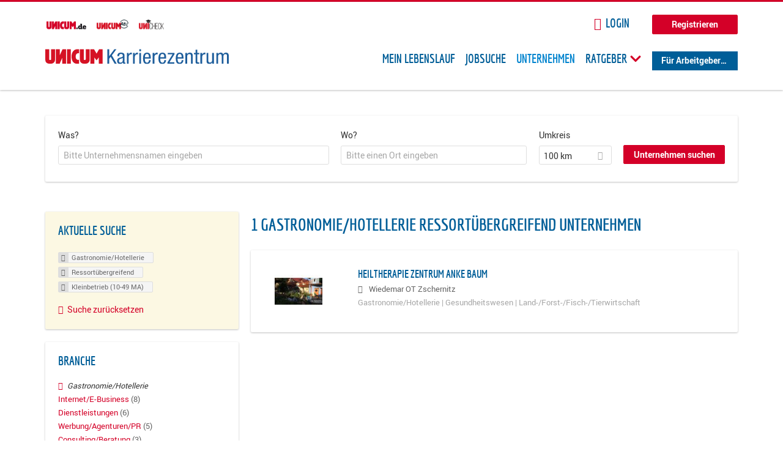

--- FILE ---
content_type: text/css
request_url: https://karriere.unicum.de/sites/default/files/advagg_css/css__I7Qeu2AwC63XbSsOIKHUMu7XOXiBTN-y1M2fe1tFaO4__hjRk8fiq7qfqnfskO9m9feg7D6qP2cPcmHL9dhwjLbU__MKN6ot5JlQ6690hHapBrIorVku4jEBISNej9FWLDiRk.css
body_size: 64042
content:
.hurricane-autocomplete{display:block;position:absolute}.hurricane-autocomplete .throbber{display:block;margin:0;z-index:5}html.js .form-item input.form-autocomplete{background-image:none}.ajax-progress div.throbber{background-image:none}@media screen{.form-item.form-type-submit,.form-item.form-type-button{display:inline}.container-inline div,.container-inline label{display:-moz-inline-stack;display:inline-block;vertical-align:middle;*vertical-align:auto;zoom:1;*display:inline;}.select2-results__options [aria-selected=true]{display:none}.select2-results__options.loading-results,.select2-results__message{display:none !important}}@media screen{.form-item{position:relative}.form-error-message{background:#fef5f1;color:#8c2e0b;border:1px solid #ed541d;bottom:100%;margin-bottom:-.5em;padding:.5em}.form-type-radio label,.form-type-checkbox label{margin-bottom:0}.form-selectable{vertical-align:middle;display:inline-block;width:1em;height:1em;background:#CCC;line-height:1em;text-align:center;position:relative}.form-selectable:before{text-align:center;display:none}.form-filled .form-selectable:before{display:block}.form-type-checkbox .form-selectable:before{content:'\2716'}.form-type-radio .form-selectable:before{content:'\25CF'}.form-type-radio .form-selectable{-webkit-border-radius:1em;-moz-border-radius:1em;-o-border-radius:1em;-ms-border-radius:1em;border-radius:1em}.form-selectable input{position:absolute;top:0;left:0;right:0;bottom:0;-ms-filter:"alpha(opacity=0)";filter:alpha(opacity=0);-moz-opacity:0;-khtml-opacity:0;z-index:5;opacity:0}}.ctools-locked{color:red;border:1px solid red;padding:1em}.ctools-owns-lock{background:#ffd none repeat scroll 0 0;border:1px solid #f0c020;padding:1em}a.ctools-ajaxing,input.ctools-ajaxing,button.ctools-ajaxing,select.ctools-ajaxing{padding-right:18px !important;background:url(/profiles/recruiter/modules/ctools/images/status-active.gif) right center no-repeat}div.ctools-ajaxing{float:left;width:18px;background:url(/profiles/recruiter/modules/ctools/images/status-active.gif) center center no-repeat}div.panel-pane div.admin-links{font-size:xx-small;margin-right:1em}div.panel-pane div.admin-links li a{color:#ccc}div.panel-pane div.admin-links li{padding-bottom:2px;background:#fff;z-index:201}div.panel-pane div.admin-links:hover a,div.panel-pane div.admin-links-hover a{color:#000}div.panel-pane div.admin-links a:before{content:"["}div.panel-pane div.admin-links a:after{content:"]"}div.panel-pane div.panel-hide{display:none}div.panel-pane div.panel-hide-hover,div.panel-pane:hover div.panel-hide{display:block;position:absolute;z-index:200;margin-top:-1.5em}div.panel-pane div.feed a{float:right}.cke_wrapper .cke_toolgroup .cke_button .cke_off.cke_button_convert_linebreaks,.cke_wrapper .cke_toolgroup .cke_button .cke_off.cke_button_linebreaks,.cke_toolbox .cke_toolbar .cke_toolgroup .cke_button__convert_linebreaks,.cke_toolbox .cke_toolbar .cke_toolgroup .cke_button__linebreaks,.text-format-wrapper .wysiwygToolbar .mce_linebreaks{display:none}.search-api-autocomplete-suggestion{position:relative}.search-api-autocomplete-suggestion .autocomplete-suggestion-note{font-size:90%}.search-api-autocomplete-suggestion .autocomplete-user-input{font-weight:700}.search-api-autocomplete-suggestion .autocomplete-suggestion-results{position:absolute;right:.2em}@font-face{font-family:"FontAwesome";font-weight:400;font-style:normal;font-display:swap;src:url(/profiles/recruiter/themes/epiq/dist/fonts/fontawesome-webfont.eot?rn82j6);src:url(/profiles/recruiter/themes/epiq/dist/fonts/fontawesome-webfont.eot?rn82j6#iefix) format('embedded-opentype'),url(/profiles/recruiter/themes/epiq/dist/fonts/fontawesome-webfont.ttf?rn82j6) format('truetype'),url(/profiles/recruiter/themes/epiq/dist/fonts/fontawesome-webfont.woff?rn82j6) format('woff'),url(/profiles/recruiter/themes/epiq/dist/fonts/fontawesome-webfont.svg?rn82j6#icomoon) format('svg')}
.field--name-field-company-facebook a span,.field--name-field-company-twitter a span,.field--name-field-company-profile-contact .field--name-field-company-contact-linkedin a span,.field--name-field-company-linkedin a span,.field--name-field-company-profile-contact .field--name-field-company-contact-xing a span,.field--name-field-company-xing a span,.field--name-field-company-youtube a span,.field--name-field-company-instagram a span,.page-company .tabs--primary,.page-company .page-title,.company-profile__address .street-block,.company-profile__address .postal-code,.page-resume .field-collection-description,.resume--teaser .field--name-field-resume-job-preferences>.field__label{display:none}.node-type-epiq-langing-page .paragraphs-item-landing-page-call-to-action .lp-call-to-action-front-search .block--views-exp-job-search-search-page .views-exposed-form label,.front .pane-views-exp-job-search-search-page .views-exposed-form label,.page-front .pane-views-exp-job-search-search-page .views-exposed-form label,.field-widget-term-level-autocomplete-widget .tla-stars button span,.field-widget-term-level-autocomplete-widget .tla-actions button span,.view-epiq-front-jobs .epiq-box-teaser .views-field-job-url-1 .recruiter-job-link span,.node-type-job-per-link.job_template_unified.slim-mode .l-main .l-main-content .title,.node-type-job-per-file.job_template_unified.slim-mode .l-main .l-main-content .title,.l-footer .l-region--footer .social-icons a span,.user-login .form-item label,.view-importierte-artikel-relevant-jobs .epiq-box-teaser .views-field-job-url-1 .recruiter-job-link span{position:absolute;left:-10000px;top:auto;width:1px;height:1px;overflow:hidden}.hide-offscreen{position:absolute;left:-10000px;top:auto;width:1px;height:1px;overflow:hidden}.node-type-epiq-langing-page .paragraphs-item-landing-page-call-to-action .lp-call-to-action-front-search .block--views-exp-job-search-search-page .views-exposed-form:after,.front .pane-views-exp-job-search-search-page .views-exposed-form:after,.page-front .pane-views-exp-job-search-search-page .views-exposed-form:after,.l-region--sidebar-second .block:after,.l-region--content .block:after,.field--label-inline:after,.field--name-field-job-application-state:after,.field--name-field-job-application-job-ref:after,.field--name-field-job-application-rej-reason:after,.field--name-field-job-application-rej-msg:after,.job-application__information .field-custom:after,.field-custom:after,.field-collection-container:after,.field--type-term-level .field__item:after,.panel--public-profile .panel__sidebar .pane-block:after,.l-page.maintenance-page .maintenance-page__box:after,.epiq-box:after,.epiq-box--badge:after,.epiq-box--no-padding:after,.epiq-teaser:after,.commerce-checkout-form-review .field:after,.page-manage-job .l-content:after,.public-profile--company-profile .panel__general:after,.public-profile--company-profile .panel__sidebar .pane-panels-mini:after,.public-profile--company-profile .panel__sidebar .pane-profile2-field-company-profile-info:after,.pane-company-profile-jobs-panel-pane-1:after,.pane-company-profile-locations-panel-pane-1:after,.view-epiq-front-company-profiles .views-row:after,.pane-company-profile-info:after,.pane-profile2-field-company-profile-info:after,.panel-pane.pane-company-edit-general-information:after,.views-exposed-form-company-profile-search-page:after,.views-exposed-form-company-profile-geo-page:after,.view-company-profile-search .view-content:after,.view-company-profile-search .view-empty:after,.company-search-switch:after,.page-search-company-map .view-company-profile-geo .view-content:after,.company-profile--teaser:after,.page-applicant-dashboard .l-container .l-content .l-region--content:after,.view-dashboard-applicant-minifeed .views-row:after,.page-recruiter-dashboard .l-container .l-content .l-region--content:after,.view-dashboard-recruiter-minifeed .views-row:after,.form-wrapper:after,.form-item-title:after,.recruiter-job-banner .pane-entity-field .field:after,.recruiter-job-search-bookmark-anon–links:after,.page-job-bookmarks .l-region--content:after,.public-profile--job-per-template:after,.job_template_unified .public-profile--job-per-link:after,.job_template_unified .public-profile--job-per-file:after,.block-job-search .recruiter-geo-search-enabled:after,.view-job-search .view-content:after,.view-job-search .view-empty:after,.recruiter-seo-search-content-header:after,.recruiter-seo-search-content-footer:after,.node-job.node--teaser:after,.pane-job-add-items .recruiter-wizard-job-add-items:after,.node-type-job-application .l-region--content:after,.field--name-field-job-application-attachment:after,.page-applicant-applications .l-region--content:after,.view-recruiter-analytics-job-access .view-filters:after,.page-recruiter-applications .l-region--content:after,.node--job-application--teaser:after,.block--menu-menu-dashboard-applicant-navi:after,.block--menu-menu-dashboard-recruiter-navi:after,.l-footer .l-region--footer:after,.profile2-resume .private-info-wrapper .resume--teaser:after,.page-resume .resume--teaser:after,.views-exposed-form-resume-search-page-1:after,.block-resume-search .recruiter-resume-desired-region-search-enabled:after,.view-resume-search .view-content:after,.view-applicants2job .view-content:after,.view-resume-search .view-empty:after,.view-applicants2job .view-empty:after,.resume--teaser:after,.block--facetapi:after,.pager:after,.search-api-saved-searches-save-form .form-item:after,.page-applicant-saved-searches .l-region--content:after,.page-recruiter-saved-searches .l-region--content:after,.block--current-search:after,.page-contact .l-region--content:after,.user-login:after,.page-user-login .l-content:after,.page-node-apply.not-logged-in .l-content:after,.page-resume.not-logged-in .l-content:after,.page-search-resume.not-logged-in .l-content:after,.page-company.recruiter-area.not-logged-in .l-content:after,.page-recruiter-dashboard-commerce-account.not-logged-in .l-content:after,.page-manage-job.not-logged-in .l-content:after,.not-logged-in.page-user .l-content:after,.page-user-login .register-box:after,.page-node-apply.not-logged-in .register-box:after,.page-resume.not-logged-in .register-box:after,.page-search-resume.not-logged-in .register-box:after,.page-company.recruiter-area.not-logged-in .register-box:after,.page-recruiter-dashboard-commerce-account.not-logged-in .register-box:after,.page-manage-job.not-logged-in .register-box:after,.page-user.not-logged-in .register-box:after,.page-user-register.full-page-form .l-content:after,.block--recruiter-landing-pages-applicant-registration-form .l-content:after,.block--recruiter-landing-pages-recruiter-registration-form .l-content:after,.page-user-hybridauth .l-region--content:after,.page-user.logged-in:not(.page-user-edit) .l-region--content:after,.page-user-socialmedia .l-region--content:after,.page-user-contact .l-region--content:after,.page-user-saved-searches .l-region--content:after,body.onboarding_job_add .l-page-multisteps .l-content-wrapper .pane-context-admin:after,body.onboarding_job_add .l-page-multisteps .l-content-wrapper .pane-node:after,body.onboarding_job_add .l-page-multisteps .l-content-wrapper .pane-recruiter-credits-content-pane:after,body.onboarding_job_add.page-node-wizard-upgrades .l-region--content .pane-custom.pane-1:after,body.onboarding_job_add.page-node-wizard-upgrades .l-region--content .pane-context-admin:after,body.onboarding_job_add.page-node-wizard-preview .l-content-wrapper .pane-recruiter-wizard-buttons:after,.l-page-multisteps .l-main:after,.l-page-multisteps .l-content-wrapper:after,.epiq-box-teaser:after,.l-container:after,.l-branding:after,.l-region--sidebar-first:after,.full-page-form .l-content:after,.page-node-add .l-region--content:after,.node-type-page .node__content:after,.slim-mode .l-meta:after,.slim-mode .l-region--meta:after,.slim-mode .l-main:after,.node-type-epiq-langing-page .paragraphs-item-landing-page-row:not(.epiq-landing-row--full-width) .landing-page-row--item:after,.view-jobs2applicant .view-content:after,.view-jobs-by-ranking .view-content:after,.block--views-jobs2job-block:after,.l-region--content>.view-commerce-cart-form:after,.pane-news-company-profile-panel-pane-1:after,.node--event.node--full:after,.node--event .node__content .field:after,.node--event--teaser:after,.views-exposed-form-event-search-page:after,.view-event-search.view-display-id-page .view-content:after,.block--front-cities:after,.paragraphs-item-landing-page-full-row-split .content:after,.front .pane-recruiter-job-search-job-total-count:after,.page-front .pane-recruiter-job-search-job-total-count:after,.front .pane-recruiter-frontpage:after,.front .block--front-signup:after,.front .block--landing-front-signup:after,.page-front .pane-recruiter-frontpage:after,.page-front .block--front-signup:after,.page-front .block--landing-front-signup:after,.front .l-content .epiq-row-region--hero .pane-custom:after,.page-front .l-content .epiq-row-region--hero .pane-custom:after,.node--news:after,.page-manage-news .l-region--content:after,.view-news-page .view-content:after,.node-type-panel .l-main>.l-container:after,.node-content-patenschaft-box.node-teaser:after,.node--importierter-artikel--teaser:after,.view-business-news-block .views-row:after,.node--business-news:after{content:"";display:table;clear:both}.clearfix:after,.view-event-search.view-display-id-block_1 .views-row:after{content:"";display:table;clear:both}html{font-family:sans-serif;-ms-text-size-adjust:100%;-webkit-text-size-adjust:100%}body{margin:0}article,aside,details,figcaption,figure,footer,header,hgroup,main,menu,nav,section,summary{display:block}audio,canvas,progress,video{display:inline-block;vertical-align:baseline}audio:not([controls]){display:none;height:0}[hidden],template{display:none}a{background-color:transparent}a:active,a:hover{outline:0}abbr[title]{border-bottom:1px dotted}b,strong{font-weight:700}dfn{font-style:italic}h1,.block--recruiter-job-search-job-total-count,.node-type-importierter-artikel .article-main h1{font-size:2em;margin:.67em 0}mark{background:#ff0;color:#000}small{font-size:80%}sub,sup{font-size:75%;line-height:0;position:relative;vertical-align:baseline}sup{top:-.5em}sub{bottom:-.25em}img{border:0}svg:not(:root){overflow:hidden}figure{margin:1em 40px}hr{box-sizing:content-box;height:0}pre{overflow:auto}code,kbd,pre,samp{font-family:monospace,monospace;font-size:1em}button,input,optgroup,select,textarea{color:inherit;font:inherit;margin:0}button{overflow:visible}button,select{text-transform:none}button,html input[type="button"],input[type="reset"],input[type="submit"]{-webkit-appearance:button;cursor:pointer}button[disabled],html input[disabled]{cursor:default}button::-moz-focus-inner,input::-moz-focus-inner{border:0;padding:0}input{line-height:normal}input[type="checkbox"],input[type="radio"]{box-sizing:border-box;padding:0}input[type="number"]::-webkit-inner-spin-button,input[type="number"]::-webkit-outer-spin-button{height:auto}input[type="search"]{-webkit-appearance:textfield;box-sizing:content-box}input[type="search"]::-webkit-search-cancel-button,input[type="search"]::-webkit-search-decoration{-webkit-appearance:none}fieldset{border:1px solid silver;margin:0 2px;padding:.35em .625em .75em}legend{border:0;padding:0}textarea{overflow:auto}optgroup{font-weight:700}table{border-collapse:collapse;border-spacing:0}td,th{padding:0}body,h1,.block--recruiter-job-search-job-total-count,.node-type-importierter-artikel .article-main h1,h2,.panel--public-profile .pane-field-collection-item-field-company-name,.node-type-epiq-langing-page .paragraphs-item-landing-page-view-row .landing-page-row--item>label,.l-region--content .block.block--views-unic-front-jobs-block .block__title,.node-type-importierter-artikel .article-main h2,h3,.node-type-epiq-langing-page .paragraphs-item-landing-page-call-to-action .field--name-field-call-to-action-text h1 p,.node-type-epiq-langing-page .paragraphs-item-landing-page-call-to-action .field--name-field-call-to-action-text .block--recruiter-job-search-job-total-count p,.node-type-epiq-langing-page .paragraphs-item-landing-page-call-to-action .field--name-field-call-to-action-text p,h4,.node-type-importierter-artikel .article-main h4,h5,.company-profile__job-count a,.node-type-importierter-artikel .article-main h5,h6,p,blockquote,pre,dl,dd,ol,ul,form,fieldset,legend,figure,table,th,td,caption,hr{margin:0;padding:0}abbr[title],dfn[title]{cursor:help}u,ins{text-decoration:none}ins{border-bottom:1px solid}html{box-sizing:border-box}*,*:before,*:after{box-sizing:inherit}.l-region--sidebar-second .block,.l-region--content .block,.field-collection-container,.panel--public-profile .panel__sidebar .pane-block,.l-page.maintenance-page .maintenance-page__box,.epiq-box,.epiq-box--badge,.epiq-box--no-padding,.page-manage-job .l-content,.public-profile--company-profile .panel__sidebar .pane-panels-mini,.public-profile--company-profile .panel__sidebar .pane-profile2-field-company-profile-info,.pane-company-profile-jobs-panel-pane-1,.pane-company-profile-locations-panel-pane-1,.view-epiq-front-company-profiles .views-row,.pane-company-profile-info,.pane-profile2-field-company-profile-info,.panel-pane.pane-company-edit-general-information,.views-exposed-form-company-profile-search-page,.views-exposed-form-company-profile-geo-page,.view-company-profile-search .view-content,.view-company-profile-search .view-empty,.company-search-switch,.page-search-company-map .view-company-profile-geo .view-content,.page-applicant-dashboard .l-container .l-content .l-region--content,.page-recruiter-dashboard .l-container .l-content .l-region--content,.page-job-bookmarks .l-region--content,.public-profile--job-per-template,.job_template_unified .public-profile--job-per-link,.job_template_unified .public-profile--job-per-file,.block-job-search .recruiter-geo-search-enabled,.view-job-search .view-content,.view-job-search .view-empty,.recruiter-seo-search-content-header,.recruiter-seo-search-content-footer,.pane-job-add-items .recruiter-wizard-job-add-items,.node-type-job-application .l-region--content,.page-applicant-applications .l-region--content,.view-recruiter-analytics-job-access .view-filters,.page-recruiter-applications .l-region--content,.block--menu-menu-dashboard-applicant-navi,.block--menu-menu-dashboard-recruiter-navi,.profile2-resume .private-info-wrapper .resume--teaser,.page-resume .resume--teaser,.views-exposed-form-resume-search-page-1,.block-resume-search .recruiter-resume-desired-region-search-enabled,.view-resume-search .view-content,.view-applicants2job .view-content,.view-resume-search .view-empty,.view-applicants2job .view-empty,.block--facetapi,.page-applicant-saved-searches .l-region--content,.page-recruiter-saved-searches .l-region--content,.block--current-search,.page-contact .l-region--content,.page-user-login .l-content,.page-node-apply.not-logged-in .l-content,.page-resume.not-logged-in .l-content,.page-search-resume.not-logged-in .l-content,.page-company.recruiter-area.not-logged-in .l-content,.page-recruiter-dashboard-commerce-account.not-logged-in .l-content,.page-manage-job.not-logged-in .l-content,.not-logged-in.page-user .l-content,.page-user-register.full-page-form .l-content,.block--recruiter-landing-pages-applicant-registration-form .l-content,.block--recruiter-landing-pages-recruiter-registration-form .l-content,.page-user-hybridauth .l-region--content,.page-user.logged-in:not(.page-user-edit) .l-region--content,.page-user-socialmedia .l-region--content,.page-user-contact .l-region--content,.page-user-saved-searches .l-region--content,body.onboarding_job_add .l-page-multisteps .l-content-wrapper .pane-context-admin,body.onboarding_job_add .l-page-multisteps .l-content-wrapper .pane-node,body.onboarding_job_add .l-page-multisteps .l-content-wrapper .pane-recruiter-credits-content-pane,body.onboarding_job_add.page-node-wizard-upgrades .l-region--content .pane-custom.pane-1,body.onboarding_job_add.page-node-wizard-upgrades .l-region--content .pane-context-admin,body.onboarding_job_add.page-node-wizard-preview .l-content-wrapper .pane-recruiter-wizard-buttons,.l-page-multisteps .l-content-wrapper,.epiq-box-teaser,.full-page-form .l-content,.page-node-add .l-region--content,.node-type-page .node__content,.slim-mode .l-region--meta,.view-jobs2applicant .view-content,.view-jobs-by-ranking .view-content,.block--views-jobs2job-block,.l-region--content>.view-commerce-cart-form,.pane-news-company-profile-panel-pane-1,.node--event.node--full,.views-exposed-form-event-search-page,.view-event-search.view-display-id-page .view-content,.block--front-cities,.front .pane-recruiter-frontpage,.front .block--front-signup,.front .block--landing-front-signup,.page-front .pane-recruiter-frontpage,.page-front .block--front-signup,.page-front .block--landing-front-signup,.node--news,.page-manage-news .l-region--content,.node-type-panel .l-main>.l-container,.node-content-patenschaft-box.node-teaser,.node--importierter-artikel--teaser,.node--business-news{position:relative}.public-profile--company-profile .panel__sidebar .pane-profile2-field-company-profile-info .field-collection-container,.pane-profile2-field-company-profile-info .field-collection-container,.page-applicant-dashboard .l-container .l-content .l-region--content .block--recruiter-dashboard-applicant-welcome,.page-recruiter-dashboard .l-container .l-content .l-region--content .block--recruiter-dashboard-recruiter-welcome,.overlay .pane-job-add-items .recruiter-wizard-job-add-items,.node-type-job-application .l-region--content .field-collection-container,.page-contact #overlay #overlay-content .l-region--content,body.onboarding_job_add .l-page-multisteps .l-content-wrapper,.node-type-epiq-langing-page .paragraphs-item-landing-page-call-to-action .lp-call-to-action-front-search .block--views-exp-job-search-search-page,.node-type-epiq-langing-page .field-collection-container,.page-applicant-dashboard.page-applicant-dashboard-job-recommendations .l-container .l-content .l-region--content,.page-applicant-dashboard.page-applicant-dashboard-jobs-by-ranking .l-container .l-content .l-region--content,.l-region--content .block.block--adspirit-mobile-ad-default-mobile,.l-region--content .block.block--adspirit-mobile-ad-jobs-mobile,.l-region--content .block.block--adspirit-mr-1-default-mobile,.l-region--content .block.block--adspirit-mr-1-jobs-mobile,.node-type-epiq-langing-page .field--type-paragraphs>.field__items>.field__item .paragraphs-item-landing-page-row.row-padding--small.epiq-landing-row--billboard-ad .block.block--adspirit,.l-region--content .block.block--views-unic-front-jobs-block{position:static;overflow:visible;padding:0;border:0;border-radius:0;box-shadow:none;background:none}input[type=submit],.epiq-dropbutton__btn,.epiq-button--primary,.public-profile--company-profile .pane-recruiter-talentpool-recruiter-talentpool-tp-join .rules-link-talentpool_join a,.view-epiq-front-company-profiles .epiq-box-teaser .company-join,.field-name-field-company-gallery-gallery.field-widget-image-image .form-type-managed-file .file-upload-js,.field-name-field-company-videos-video.field-widget-video-embed-field-video .form-type-managed-file .file-upload-js,.pane-recruiter-talentpool .rules-link-wrapper a,.mobile-menu a.company-search-switch__link,.recruiter-job-banner .pane-node-links ul .recruiter_job_application a,.view-epiq-front-jobs .epiq-box-teaser .views-field-job-url-1 .recruiter-job-link,.node-type-job-per-link.slim-mode .l-main .job_unified_button a,.node-type-job-per-file.slim-mode .l-main .job_unified_button a,.public-profile--job-per-template .links--inline .recruiter_job_application>a,.job_template_unified .public-profile--job-per-link .links--inline .recruiter_job_application>a,.job_template_unified .public-profile--job-per-file .links--inline .recruiter_job_application>a,.page-manage-job .pane-recruiter-wizard-add-links .action-links li.wizard-add-links.wizard-add-link-0 a,.pane-job-add-items .recruiter-wizard-job-add-items .recruiter-wizard-job-add-item .recruiter-wizard-job-add-link a,.l-header .block--menu-menu-area-switch-menu.block--menu .menu a,.l-header .block--menu-menu-login-menu.block--menu .epiq-button--primary,.l-header .block--menu-menu-login-menu.block--menu .active-trail .epiq-button--primary,.field-name-field-resume-photo.field-widget-simplecrop-widget .simplecrop-widget-data .form-item-field-resume-photo-und-0-display-reload .form-submit,.block--recruiter-resume-resume-state-info .state-info-link .rules-link-resume_set_visible a,.page-applicant-saved-searches .view-job-search-notififactions-applicant .view-empty ul li a,.page-recruiter-saved-searches .view-resume-search-notififactions-recruiter .view-empty ul li a,.modal-close__message,.content-style-button-red,.node--event--teaser .links--inline .node-readmore a,.job_back_button,.view-importierte-artikel-relevant-jobs .epiq-box-teaser .views-field-job-url-1 .recruiter-job-link,.front .block--front-signup a,.front .block--landing-front-signup a,.page-front .block--front-signup a,.page-front .block--landing-front-signup a,header.l-header nav.block--menu-menu-login-menu.block--menu a.button--register,.node--news--teaser .node-readmore a,.node--business-news--teaser .node-readmore a,button,.form-managed-file .form-submit,#edit-save-and-add,#edit-preview,.ctools-dropbutton,.epiq-button--secondary,.recruiter-credits-checkout .form-item-coupon-add input[type=submit],.field-name-field-company-gallery-gallery.field-widget-image-image .responsive-table-wrapper .remove-button,.field-name-field-company-videos-video.field-widget-video-embed-field-video .responsive-table-wrapper .remove-button,.recruiter-job-banner .pane-node-links ul a,.epiq-box-teaser .views-field-job-url-1 a,.public-profile--job-per-template .links--inline .flag-job-bookmarks>a,.public-profile--job-per-template .links--inline .recruiter_job_search_bookmark_anon>a,.job_template_unified .public-profile--job-per-link .links--inline .flag-job-bookmarks>a,.job_template_unified .public-profile--job-per-link .links--inline .recruiter_job_search_bookmark_anon>a,.job_template_unified .public-profile--job-per-file .links--inline .flag-job-bookmarks>a,.job_template_unified .public-profile--job-per-file .links--inline .recruiter_job_search_bookmark_anon>a,.l-header .block--menu-menu-login-menu.block--menu a,.l-header .block--menu-menu-login-menu.block--menu .active-trail a,.view-epiq-recruiter-frontpage .views-row-odd .field--name-field-recruiter-frontpage-button a,.block--recruiter-textkernel .recruiter-textkernel--import-link a,.block--recruiter-resume-pdf .resume-download-pdf-link a,.block--recruiter-resume-contact .recruiter-resume-contact__link a,.page-user-login .register-box-links a,.page-node-apply.not-logged-in .register-box-links a,.page-resume.not-logged-in .register-box-links a,.page-search-resume.not-logged-in .register-box-links a,.page-company.recruiter-area.not-logged-in .register-box-links a,.page-recruiter-dashboard-commerce-account.not-logged-in .register-box-links a,.page-manage-job.not-logged-in .register-box-links a,.page-user.not-logged-in .register-box-links a,.content-style-button,.epiq-button--success,.content-style-button-green,.epiq-button--danger,.agent-box .agent-link a,.user-profile-form .form-type-submit #edit-cancel,.user-cancel-confirm-form .form-type-submit #edit-submit,.epiq-button--warning,.register-facebook,.register-linkedin,.register-xing,.register-google,.epiq-button--default,.l-header .block--menu-menu-area-switch-menu.block--menu .menu a:active,.l-header .block--menu-menu-area-switch-menu.block--menu .menu a:focus,.l-header .block--menu-menu-area-switch-menu.block--menu .menu a:hover,.recruiter-area .l-header .block--menu-menu-area-switch-menu.block--menu .menu a,.recruiter-area .l-header .block--menu-menu-area-switch-menu.block--menu .menu a:active,.recruiter-area .l-header .block--menu-menu-area-switch-menu.block--menu .menu a:focus,.recruiter-area .l-header .block--menu-menu-area-switch-menu.block--menu .menu a:hover,.recruiter-area .l-header .block--menu-menu-login-menu.block--menu .epiq-button--primary,.recruiter-area .l-header .block--menu-menu-login-menu.block--menu .active-trail .epiq-button--primary,.recruiter-area .l-header .block--menu-menu-login-menu.block--menu .epiq-button--primary:active,.recruiter-area .l-header .block--menu-menu-login-menu.block--menu .epiq-button--primary:focus,.recruiter-area .l-header .block--menu-menu-login-menu.block--menu .epiq-button--primary:hover,.recruiter-area .l-header .block--menu-menu-login-menu.block--menu .active-trail .epiq-button--primary:active,.recruiter-area .l-header .block--menu-menu-login-menu.block--menu .active-trail .epiq-button--primary:focus,.recruiter-area .l-header .block--menu-menu-login-menu.block--menu .active-trail .epiq-button--primary:hover,.view-epiq-recruiter-frontpage .views-row-even .field--name-field-recruiter-frontpage-button a,.node-type-epiq-langing-page .paragraphs-item-landing-page-login-row .login-box-links .register-email,.content-style-button-blue,.content-style-cta-blue,.company-profile-cover__inner .company-profile__edit-cover,.md-hide,input[type=button]{display:inline-block;text-decoration:none;vertical-align:middle;cursor:pointer;white-space:nowrap;overflow:hidden;text-overflow:ellipsis;height:31.5px;line-height:21px;padding-top:4.25px;padding-bottom:4.25px;padding-left:1em;padding-right:1em;width:auto;max-width:100%;border-width:1px;font-weight:700;font-size:14px;font-family:"Roboto",Tahoma,Verdana,Arial,sans serif;text-transform:none}.epiq-button--primary--bordered,.epiq-button--secondary--bordered,.epiq-button--default--bordered,.job-wizard--ajax-preview-btn .form-submit,.resume-search-advanced-button{display:inline-block;text-decoration:none;vertical-align:middle;cursor:pointer;background:transparent;white-space:nowrap;overflow:hidden;text-overflow:ellipsis;height:31.5px;line-height:21px;padding-top:4.25px;padding-bottom:4.25px;padding-left:1em;padding-right:1em;width:auto;max-width:100%;border-width:1px;font-weight:700;font-size:14px;font-family:"Roboto",Tahoma,Verdana,Arial,sans serif}.epiq-button--large{white-space:nowrap;overflow:hidden;text-overflow:ellipsis;height:31.5px;line-height:21px;padding-top:4.25px;padding-bottom:4.25px;padding-left:1em;padding-right:1em;width:auto;max-width:100%;font-size:14px;border-width:1px}@media(min-width:480px){.epiq-button--large{white-space:nowrap;overflow:hidden;text-overflow:ellipsis;height:60px;line-height:39.9px;padding-top:9.05px;padding-bottom:9.05px;padding-left:3em;padding-right:3em;width:auto;max-width:100%;font-size:1.3rem;border-width:0}}.epiq-button--block,.recruiter-job-banner .pane-node-links ul a,.recruiter-job-banner .pane-node-links ul .recruiter_job_application a,.pane-job-add-items .recruiter-wizard-job-add-items .recruiter-wizard-job-add-item .recruiter-wizard-job-add-link a,.block--recruiter-resume-resume-state-info .state-info-link .rules-link-resume_set_visible a,.block--recruiter-textkernel .recruiter-textkernel--import-link a,.block--recruiter-resume-pdf .resume-download-pdf-link a,.block--recruiter-resume-contact .recruiter-resume-contact__link a,.node-type-epiq-langing-page .paragraphs-item-landing-page-login-row .login-box-links .register-applicant li>a,.node-type-epiq-langing-page .paragraphs-item-landing-page-login-row .login-box-links .register-email{width:100%;padding-left:1em;padding-right:1em;text-align:center}input[type=submit],.epiq-dropbutton__btn,.epiq-button--primary,.public-profile--company-profile .pane-recruiter-talentpool-recruiter-talentpool-tp-join .rules-link-talentpool_join a,.view-epiq-front-company-profiles .epiq-box-teaser .company-join,.field-name-field-company-gallery-gallery.field-widget-image-image .form-type-managed-file .file-upload-js,.field-name-field-company-videos-video.field-widget-video-embed-field-video .form-type-managed-file .file-upload-js,.pane-recruiter-talentpool .rules-link-wrapper a,.mobile-menu a.company-search-switch__link,.recruiter-job-banner .pane-node-links ul .recruiter_job_application a,.view-epiq-front-jobs .epiq-box-teaser .views-field-job-url-1 .recruiter-job-link,.node-type-job-per-link.slim-mode .l-main .job_unified_button a,.node-type-job-per-file.slim-mode .l-main .job_unified_button a,.public-profile--job-per-template .links--inline .recruiter_job_application>a,.job_template_unified .public-profile--job-per-link .links--inline .recruiter_job_application>a,.job_template_unified .public-profile--job-per-file .links--inline .recruiter_job_application>a,.page-manage-job .pane-recruiter-wizard-add-links .action-links li.wizard-add-links.wizard-add-link-0 a,.pane-job-add-items .recruiter-wizard-job-add-items .recruiter-wizard-job-add-item .recruiter-wizard-job-add-link a,.l-header .block--menu-menu-area-switch-menu.block--menu .menu a,.l-header .block--menu-menu-login-menu.block--menu .epiq-button--primary,.l-header .block--menu-menu-login-menu.block--menu .active-trail .epiq-button--primary,.field-name-field-resume-photo.field-widget-simplecrop-widget .simplecrop-widget-data .form-item-field-resume-photo-und-0-display-reload .form-submit,.block--recruiter-resume-resume-state-info .state-info-link .rules-link-resume_set_visible a,.page-applicant-saved-searches .view-job-search-notififactions-applicant .view-empty ul li a,.page-recruiter-saved-searches .view-resume-search-notififactions-recruiter .view-empty ul li a,.modal-close__message,.content-style-button-red,.node--event--teaser .links--inline .node-readmore a,.job_back_button,.view-importierte-artikel-relevant-jobs .epiq-box-teaser .views-field-job-url-1 .recruiter-job-link,.front .block--front-signup a,.front .block--landing-front-signup a,.page-front .block--front-signup a,.page-front .block--landing-front-signup a,header.l-header nav.block--menu-menu-login-menu.block--menu a.button--register,.node--news--teaser .node-readmore a,.node--business-news--teaser .node-readmore a,button,.form-managed-file .form-submit,#edit-save-and-add,#edit-preview,.ctools-dropbutton,.epiq-button--secondary,.recruiter-credits-checkout .form-item-coupon-add input[type=submit],.field-name-field-company-gallery-gallery.field-widget-image-image .responsive-table-wrapper .remove-button,.field-name-field-company-videos-video.field-widget-video-embed-field-video .responsive-table-wrapper .remove-button,.recruiter-job-banner .pane-node-links ul a,.epiq-box-teaser .views-field-job-url-1 a,.public-profile--job-per-template .links--inline .flag-job-bookmarks>a,.public-profile--job-per-template .links--inline .recruiter_job_search_bookmark_anon>a,.job_template_unified .public-profile--job-per-link .links--inline .flag-job-bookmarks>a,.job_template_unified .public-profile--job-per-link .links--inline .recruiter_job_search_bookmark_anon>a,.job_template_unified .public-profile--job-per-file .links--inline .flag-job-bookmarks>a,.job_template_unified .public-profile--job-per-file .links--inline .recruiter_job_search_bookmark_anon>a,.l-header .block--menu-menu-login-menu.block--menu a,.l-header .block--menu-menu-login-menu.block--menu .active-trail a,.view-epiq-recruiter-frontpage .views-row-odd .field--name-field-recruiter-frontpage-button a,.block--recruiter-textkernel .recruiter-textkernel--import-link a,.block--recruiter-resume-pdf .resume-download-pdf-link a,.block--recruiter-resume-contact .recruiter-resume-contact__link a,.page-user-login .register-box-links a,.page-node-apply.not-logged-in .register-box-links a,.page-resume.not-logged-in .register-box-links a,.page-search-resume.not-logged-in .register-box-links a,.page-company.recruiter-area.not-logged-in .register-box-links a,.page-recruiter-dashboard-commerce-account.not-logged-in .register-box-links a,.page-manage-job.not-logged-in .register-box-links a,.page-user.not-logged-in .register-box-links a,.content-style-button,.epiq-button--success,.content-style-button-green,.epiq-button--danger,.agent-box .agent-link a,.user-profile-form .form-type-submit #edit-cancel,.user-cancel-confirm-form .form-type-submit #edit-submit,.epiq-button--warning,.register-facebook,.register-linkedin,.register-xing,.register-google,.epiq-button--default,.l-header .block--menu-menu-area-switch-menu.block--menu .menu a:active,.l-header .block--menu-menu-area-switch-menu.block--menu .menu a:focus,.l-header .block--menu-menu-area-switch-menu.block--menu .menu a:hover,.recruiter-area .l-header .block--menu-menu-area-switch-menu.block--menu .menu a,.recruiter-area .l-header .block--menu-menu-area-switch-menu.block--menu .menu a:active,.recruiter-area .l-header .block--menu-menu-area-switch-menu.block--menu .menu a:focus,.recruiter-area .l-header .block--menu-menu-area-switch-menu.block--menu .menu a:hover,.recruiter-area .l-header .block--menu-menu-login-menu.block--menu .epiq-button--primary,.recruiter-area .l-header .block--menu-menu-login-menu.block--menu .active-trail .epiq-button--primary,.recruiter-area .l-header .block--menu-menu-login-menu.block--menu .epiq-button--primary:active,.recruiter-area .l-header .block--menu-menu-login-menu.block--menu .epiq-button--primary:focus,.recruiter-area .l-header .block--menu-menu-login-menu.block--menu .epiq-button--primary:hover,.recruiter-area .l-header .block--menu-menu-login-menu.block--menu .active-trail .epiq-button--primary:active,.recruiter-area .l-header .block--menu-menu-login-menu.block--menu .active-trail .epiq-button--primary:focus,.recruiter-area .l-header .block--menu-menu-login-menu.block--menu .active-trail .epiq-button--primary:hover,.view-epiq-recruiter-frontpage .views-row-even .field--name-field-recruiter-frontpage-button a,.node-type-epiq-langing-page .paragraphs-item-landing-page-login-row .login-box-links .register-email,.content-style-button-blue,.content-style-cta-blue{border-radius:2px;background-color:#666;color:#fff;border-style:solid;border-color:#666;box-shadow:0px 0px #595959}input:active[type=submit],.epiq-dropbutton__btn:active,.epiq-button--primary:active,.public-profile--company-profile .pane-recruiter-talentpool-recruiter-talentpool-tp-join .rules-link-talentpool_join a:active,.view-epiq-front-company-profiles .epiq-box-teaser .company-join:active,.field-name-field-company-gallery-gallery.field-widget-image-image .form-type-managed-file .file-upload-js:active,.field-name-field-company-videos-video.field-widget-video-embed-field-video .form-type-managed-file .file-upload-js:active,.pane-recruiter-talentpool .rules-link-wrapper a:active,.mobile-menu a.company-search-switch__link:active,.recruiter-job-banner .pane-node-links ul .recruiter_job_application a:active,.view-epiq-front-jobs .epiq-box-teaser .views-field-job-url-1 .recruiter-job-link:active,.node-type-job-per-link.slim-mode .l-main .job_unified_button a:active,.node-type-job-per-file.slim-mode .l-main .job_unified_button a:active,.public-profile--job-per-template .links--inline .recruiter_job_application>a:active,.job_template_unified .public-profile--job-per-link .links--inline .recruiter_job_application>a:active,.job_template_unified .public-profile--job-per-file .links--inline .recruiter_job_application>a:active,.page-manage-job .pane-recruiter-wizard-add-links .action-links li.wizard-add-links.wizard-add-link-0 a:active,.pane-job-add-items .recruiter-wizard-job-add-items .recruiter-wizard-job-add-item .recruiter-wizard-job-add-link a:active,.l-header .block--menu-menu-area-switch-menu.block--menu .menu a:active,.l-header .block--menu-menu-login-menu.block--menu .epiq-button--primary:active,.field-name-field-resume-photo.field-widget-simplecrop-widget .simplecrop-widget-data .form-item-field-resume-photo-und-0-display-reload .form-submit:active,.block--recruiter-resume-resume-state-info .state-info-link .rules-link-resume_set_visible a:active,.page-applicant-saved-searches .view-job-search-notififactions-applicant .view-empty ul li a:active,.page-recruiter-saved-searches .view-resume-search-notififactions-recruiter .view-empty ul li a:active,.modal-close__message:active,.content-style-button-red:active,.node--event--teaser .links--inline .node-readmore a:active,.job_back_button:active,.view-importierte-artikel-relevant-jobs .epiq-box-teaser .views-field-job-url-1 .recruiter-job-link:active,.front .block--front-signup a:active,.front .block--landing-front-signup a:active,.page-front .block--front-signup a:active,.page-front .block--landing-front-signup a:active,header.l-header nav.block--menu-menu-login-menu.block--menu a.button--register:active,.node--news--teaser .node-readmore a:active,.node--business-news--teaser .node-readmore a:active,button:active,.form-managed-file .form-submit:active,#edit-save-and-add:active,#edit-preview:active,.ctools-dropbutton:active,.epiq-button--secondary:active,.recruiter-credits-checkout .form-item-coupon-add input:active[type=submit],.field-name-field-company-gallery-gallery.field-widget-image-image .responsive-table-wrapper .remove-button:active,.field-name-field-company-videos-video.field-widget-video-embed-field-video .responsive-table-wrapper .remove-button:active,.recruiter-job-banner .pane-node-links ul a:active,.epiq-box-teaser .views-field-job-url-1 a:active,.public-profile--job-per-template .links--inline .flag-job-bookmarks>a:active,.public-profile--job-per-template .links--inline .recruiter_job_search_bookmark_anon>a:active,.job_template_unified .public-profile--job-per-link .links--inline .flag-job-bookmarks>a:active,.job_template_unified .public-profile--job-per-link .links--inline .recruiter_job_search_bookmark_anon>a:active,.job_template_unified .public-profile--job-per-file .links--inline .flag-job-bookmarks>a:active,.job_template_unified .public-profile--job-per-file .links--inline .recruiter_job_search_bookmark_anon>a:active,.l-header .block--menu-menu-login-menu.block--menu a:active,.view-epiq-recruiter-frontpage .views-row-odd .field--name-field-recruiter-frontpage-button a:active,.block--recruiter-textkernel .recruiter-textkernel--import-link a:active,.block--recruiter-resume-pdf .resume-download-pdf-link a:active,.block--recruiter-resume-contact .recruiter-resume-contact__link a:active,.page-user-login .register-box-links a:active,.page-node-apply.not-logged-in .register-box-links a:active,.page-resume.not-logged-in .register-box-links a:active,.page-search-resume.not-logged-in .register-box-links a:active,.page-company.recruiter-area.not-logged-in .register-box-links a:active,.page-recruiter-dashboard-commerce-account.not-logged-in .register-box-links a:active,.page-manage-job.not-logged-in .register-box-links a:active,.page-user.not-logged-in .register-box-links a:active,.content-style-button:active,.epiq-button--success:active,.content-style-button-green:active,.epiq-button--danger:active,.agent-box .agent-link a:active,.user-profile-form .form-type-submit #edit-cancel:active,.user-cancel-confirm-form .form-type-submit #edit-submit:active,.epiq-button--warning:active,.register-facebook:active,.register-linkedin:active,.register-xing:active,.register-google:active,.epiq-button--default:active,.l-header .block--menu-menu-area-switch-menu.block--menu .menu a:active:focus,.l-header .block--menu-menu-area-switch-menu.block--menu .menu a:active:hover,.recruiter-area .l-header .block--menu-menu-area-switch-menu.block--menu .menu a:active,.recruiter-area .l-header .block--menu-menu-area-switch-menu.block--menu .menu a:active:focus,.recruiter-area .l-header .block--menu-menu-area-switch-menu.block--menu .menu a:active:hover,.recruiter-area .l-header .block--menu-menu-login-menu.block--menu .epiq-button--primary:active,.recruiter-area .l-header .block--menu-menu-login-menu.block--menu .active-trail .epiq-button--primary:active,.recruiter-area .l-header .block--menu-menu-login-menu.block--menu .epiq-button--primary:active:focus,.recruiter-area .l-header .block--menu-menu-login-menu.block--menu .epiq-button--primary:active:hover,.recruiter-area .l-header .block--menu-menu-login-menu.block--menu .active-trail .epiq-button--primary:active:focus,.recruiter-area .l-header .block--menu-menu-login-menu.block--menu .active-trail .epiq-button--primary:active:hover,.view-epiq-recruiter-frontpage .views-row-even .field--name-field-recruiter-frontpage-button a:active,.node-type-epiq-langing-page .paragraphs-item-landing-page-login-row .login-box-links .register-email:active,.content-style-button-blue:active,.content-style-cta-blue:active,input:focus[type=submit],.epiq-dropbutton__btn:focus,.epiq-button--primary:focus,.public-profile--company-profile .pane-recruiter-talentpool-recruiter-talentpool-tp-join .rules-link-talentpool_join a:focus,.view-epiq-front-company-profiles .epiq-box-teaser .company-join:focus,.field-name-field-company-gallery-gallery.field-widget-image-image .form-type-managed-file .file-upload-js:focus,.field-name-field-company-videos-video.field-widget-video-embed-field-video .form-type-managed-file .file-upload-js:focus,.pane-recruiter-talentpool .rules-link-wrapper a:focus,.mobile-menu a.company-search-switch__link:focus,.recruiter-job-banner .pane-node-links ul .recruiter_job_application a:focus,.view-epiq-front-jobs .epiq-box-teaser .views-field-job-url-1 .recruiter-job-link:focus,.node-type-job-per-link.slim-mode .l-main .job_unified_button a:focus,.node-type-job-per-file.slim-mode .l-main .job_unified_button a:focus,.public-profile--job-per-template .links--inline .recruiter_job_application>a:focus,.job_template_unified .public-profile--job-per-link .links--inline .recruiter_job_application>a:focus,.job_template_unified .public-profile--job-per-file .links--inline .recruiter_job_application>a:focus,.page-manage-job .pane-recruiter-wizard-add-links .action-links li.wizard-add-links.wizard-add-link-0 a:focus,.pane-job-add-items .recruiter-wizard-job-add-items .recruiter-wizard-job-add-item .recruiter-wizard-job-add-link a:focus,.l-header .block--menu-menu-area-switch-menu.block--menu .menu a:focus,.l-header .block--menu-menu-login-menu.block--menu .epiq-button--primary:focus,.field-name-field-resume-photo.field-widget-simplecrop-widget .simplecrop-widget-data .form-item-field-resume-photo-und-0-display-reload .form-submit:focus,.block--recruiter-resume-resume-state-info .state-info-link .rules-link-resume_set_visible a:focus,.page-applicant-saved-searches .view-job-search-notififactions-applicant .view-empty ul li a:focus,.page-recruiter-saved-searches .view-resume-search-notififactions-recruiter .view-empty ul li a:focus,.modal-close__message:focus,.content-style-button-red:focus,.node--event--teaser .links--inline .node-readmore a:focus,.job_back_button:focus,.view-importierte-artikel-relevant-jobs .epiq-box-teaser .views-field-job-url-1 .recruiter-job-link:focus,.front .block--front-signup a:focus,.front .block--landing-front-signup a:focus,.page-front .block--front-signup a:focus,.page-front .block--landing-front-signup a:focus,header.l-header nav.block--menu-menu-login-menu.block--menu a.button--register:focus,.node--news--teaser .node-readmore a:focus,.node--business-news--teaser .node-readmore a:focus,button:focus,.form-managed-file .form-submit:focus,#edit-save-and-add:focus,#edit-preview:focus,.ctools-dropbutton:focus,.epiq-button--secondary:focus,.recruiter-credits-checkout .form-item-coupon-add input:focus[type=submit],.field-name-field-company-gallery-gallery.field-widget-image-image .responsive-table-wrapper .remove-button:focus,.field-name-field-company-videos-video.field-widget-video-embed-field-video .responsive-table-wrapper .remove-button:focus,.recruiter-job-banner .pane-node-links ul a:focus,.epiq-box-teaser .views-field-job-url-1 a:focus,.public-profile--job-per-template .links--inline .flag-job-bookmarks>a:focus,.public-profile--job-per-template .links--inline .recruiter_job_search_bookmark_anon>a:focus,.job_template_unified .public-profile--job-per-link .links--inline .flag-job-bookmarks>a:focus,.job_template_unified .public-profile--job-per-link .links--inline .recruiter_job_search_bookmark_anon>a:focus,.job_template_unified .public-profile--job-per-file .links--inline .flag-job-bookmarks>a:focus,.job_template_unified .public-profile--job-per-file .links--inline .recruiter_job_search_bookmark_anon>a:focus,.l-header .block--menu-menu-login-menu.block--menu a:focus,.view-epiq-recruiter-frontpage .views-row-odd .field--name-field-recruiter-frontpage-button a:focus,.block--recruiter-textkernel .recruiter-textkernel--import-link a:focus,.block--recruiter-resume-pdf .resume-download-pdf-link a:focus,.block--recruiter-resume-contact .recruiter-resume-contact__link a:focus,.page-user-login .register-box-links a:focus,.page-node-apply.not-logged-in .register-box-links a:focus,.page-resume.not-logged-in .register-box-links a:focus,.page-search-resume.not-logged-in .register-box-links a:focus,.page-company.recruiter-area.not-logged-in .register-box-links a:focus,.page-recruiter-dashboard-commerce-account.not-logged-in .register-box-links a:focus,.page-manage-job.not-logged-in .register-box-links a:focus,.page-user.not-logged-in .register-box-links a:focus,.content-style-button:focus,.epiq-button--success:focus,.content-style-button-green:focus,.epiq-button--danger:focus,.agent-box .agent-link a:focus,.user-profile-form .form-type-submit #edit-cancel:focus,.user-cancel-confirm-form .form-type-submit #edit-submit:focus,.epiq-button--warning:focus,.register-facebook:focus,.register-linkedin:focus,.register-xing:focus,.register-google:focus,.epiq-button--default:focus,.l-header .block--menu-menu-area-switch-menu.block--menu .menu a:focus:active,.l-header .block--menu-menu-area-switch-menu.block--menu .menu a:focus:hover,.recruiter-area .l-header .block--menu-menu-area-switch-menu.block--menu .menu a:focus,.recruiter-area .l-header .block--menu-menu-area-switch-menu.block--menu .menu a:focus:active,.recruiter-area .l-header .block--menu-menu-area-switch-menu.block--menu .menu a:focus:hover,.recruiter-area .l-header .block--menu-menu-login-menu.block--menu .epiq-button--primary:focus,.recruiter-area .l-header .block--menu-menu-login-menu.block--menu .active-trail .epiq-button--primary:focus,.recruiter-area .l-header .block--menu-menu-login-menu.block--menu .epiq-button--primary:focus:active,.recruiter-area .l-header .block--menu-menu-login-menu.block--menu .epiq-button--primary:focus:hover,.recruiter-area .l-header .block--menu-menu-login-menu.block--menu .active-trail .epiq-button--primary:focus:active,.recruiter-area .l-header .block--menu-menu-login-menu.block--menu .active-trail .epiq-button--primary:focus:hover,.view-epiq-recruiter-frontpage .views-row-even .field--name-field-recruiter-frontpage-button a:focus,.node-type-epiq-langing-page .paragraphs-item-landing-page-login-row .login-box-links .register-email:focus,.content-style-button-blue:focus,.content-style-cta-blue:focus,input:hover[type=submit],.epiq-dropbutton__btn:hover,.epiq-button--primary:hover,.public-profile--company-profile .pane-recruiter-talentpool-recruiter-talentpool-tp-join .rules-link-talentpool_join a:hover,.view-epiq-front-company-profiles .epiq-box-teaser .company-join:hover,.field-name-field-company-gallery-gallery.field-widget-image-image .form-type-managed-file .file-upload-js:hover,.field-name-field-company-videos-video.field-widget-video-embed-field-video .form-type-managed-file .file-upload-js:hover,.pane-recruiter-talentpool .rules-link-wrapper a:hover,.mobile-menu a.company-search-switch__link:hover,.recruiter-job-banner .pane-node-links ul .recruiter_job_application a:hover,.view-epiq-front-jobs .epiq-box-teaser .views-field-job-url-1 .recruiter-job-link:hover,.node-type-job-per-link.slim-mode .l-main .job_unified_button a:hover,.node-type-job-per-file.slim-mode .l-main .job_unified_button a:hover,.public-profile--job-per-template .links--inline .recruiter_job_application>a:hover,.job_template_unified .public-profile--job-per-link .links--inline .recruiter_job_application>a:hover,.job_template_unified .public-profile--job-per-file .links--inline .recruiter_job_application>a:hover,.page-manage-job .pane-recruiter-wizard-add-links .action-links li.wizard-add-links.wizard-add-link-0 a:hover,.pane-job-add-items .recruiter-wizard-job-add-items .recruiter-wizard-job-add-item .recruiter-wizard-job-add-link a:hover,.l-header .block--menu-menu-area-switch-menu.block--menu .menu a:hover,.l-header .block--menu-menu-login-menu.block--menu .epiq-button--primary:hover,.field-name-field-resume-photo.field-widget-simplecrop-widget .simplecrop-widget-data .form-item-field-resume-photo-und-0-display-reload .form-submit:hover,.block--recruiter-resume-resume-state-info .state-info-link .rules-link-resume_set_visible a:hover,.page-applicant-saved-searches .view-job-search-notififactions-applicant .view-empty ul li a:hover,.page-recruiter-saved-searches .view-resume-search-notififactions-recruiter .view-empty ul li a:hover,.modal-close__message:hover,.content-style-button-red:hover,.node--event--teaser .links--inline .node-readmore a:hover,.job_back_button:hover,.view-importierte-artikel-relevant-jobs .epiq-box-teaser .views-field-job-url-1 .recruiter-job-link:hover,.front .block--front-signup a:hover,.front .block--landing-front-signup a:hover,.page-front .block--front-signup a:hover,.page-front .block--landing-front-signup a:hover,header.l-header nav.block--menu-menu-login-menu.block--menu a.button--register:hover,.node--news--teaser .node-readmore a:hover,.node--business-news--teaser .node-readmore a:hover,button:hover,.form-managed-file .form-submit:hover,#edit-save-and-add:hover,#edit-preview:hover,.ctools-dropbutton:hover,.epiq-button--secondary:hover,.recruiter-credits-checkout .form-item-coupon-add input:hover[type=submit],.field-name-field-company-gallery-gallery.field-widget-image-image .responsive-table-wrapper .remove-button:hover,.field-name-field-company-videos-video.field-widget-video-embed-field-video .responsive-table-wrapper .remove-button:hover,.recruiter-job-banner .pane-node-links ul a:hover,.epiq-box-teaser .views-field-job-url-1 a:hover,.public-profile--job-per-template .links--inline .flag-job-bookmarks>a:hover,.public-profile--job-per-template .links--inline .recruiter_job_search_bookmark_anon>a:hover,.job_template_unified .public-profile--job-per-link .links--inline .flag-job-bookmarks>a:hover,.job_template_unified .public-profile--job-per-link .links--inline .recruiter_job_search_bookmark_anon>a:hover,.job_template_unified .public-profile--job-per-file .links--inline .flag-job-bookmarks>a:hover,.job_template_unified .public-profile--job-per-file .links--inline .recruiter_job_search_bookmark_anon>a:hover,.l-header .block--menu-menu-login-menu.block--menu a:hover,.view-epiq-recruiter-frontpage .views-row-odd .field--name-field-recruiter-frontpage-button a:hover,.block--recruiter-textkernel .recruiter-textkernel--import-link a:hover,.block--recruiter-resume-pdf .resume-download-pdf-link a:hover,.block--recruiter-resume-contact .recruiter-resume-contact__link a:hover,.page-user-login .register-box-links a:hover,.page-node-apply.not-logged-in .register-box-links a:hover,.page-resume.not-logged-in .register-box-links a:hover,.page-search-resume.not-logged-in .register-box-links a:hover,.page-company.recruiter-area.not-logged-in .register-box-links a:hover,.page-recruiter-dashboard-commerce-account.not-logged-in .register-box-links a:hover,.page-manage-job.not-logged-in .register-box-links a:hover,.page-user.not-logged-in .register-box-links a:hover,.content-style-button:hover,.epiq-button--success:hover,.content-style-button-green:hover,.epiq-button--danger:hover,.agent-box .agent-link a:hover,.user-profile-form .form-type-submit #edit-cancel:hover,.user-cancel-confirm-form .form-type-submit #edit-submit:hover,.epiq-button--warning:hover,.register-facebook:hover,.register-linkedin:hover,.register-xing:hover,.register-google:hover,.epiq-button--default:hover,.l-header .block--menu-menu-area-switch-menu.block--menu .menu a:hover:active,.l-header .block--menu-menu-area-switch-menu.block--menu .menu a:hover:focus,.recruiter-area .l-header .block--menu-menu-area-switch-menu.block--menu .menu a:hover,.recruiter-area .l-header .block--menu-menu-area-switch-menu.block--menu .menu a:hover:active,.recruiter-area .l-header .block--menu-menu-area-switch-menu.block--menu .menu a:hover:focus,.recruiter-area .l-header .block--menu-menu-login-menu.block--menu .epiq-button--primary:hover,.recruiter-area .l-header .block--menu-menu-login-menu.block--menu .active-trail .epiq-button--primary:hover,.recruiter-area .l-header .block--menu-menu-login-menu.block--menu .epiq-button--primary:hover:active,.recruiter-area .l-header .block--menu-menu-login-menu.block--menu .epiq-button--primary:hover:focus,.recruiter-area .l-header .block--menu-menu-login-menu.block--menu .active-trail .epiq-button--primary:hover:active,.recruiter-area .l-header .block--menu-menu-login-menu.block--menu .active-trail .epiq-button--primary:hover:focus,.view-epiq-recruiter-frontpage .views-row-even .field--name-field-recruiter-frontpage-button a:hover,.node-type-epiq-langing-page .paragraphs-item-landing-page-login-row .login-box-links .register-email:hover,.content-style-button-blue:hover,.content-style-cta-blue:hover{border-color:#737373;background-color:#737373;color:#fff;box-shadow:0px 0px #595959}.epiq-button--primary--bordered,.epiq-button--secondary--bordered,.epiq-button--default--bordered,.job-wizard--ajax-preview-btn .form-submit,.resume-search-advanced-button{border-radius:2px;background-color:transparent;color:#666;border-style:solid;border-color:#666}.epiq-button--primary--bordered:active,.epiq-button--secondary--bordered:active,.epiq-button--default--bordered:active,.job-wizard--ajax-preview-btn .form-submit:active,.resume-search-advanced-button:active,.epiq-button--primary--bordered:focus,.epiq-button--secondary--bordered:focus,.epiq-button--default--bordered:focus,.job-wizard--ajax-preview-btn .form-submit:focus,.resume-search-advanced-button:focus,.epiq-button--primary--bordered:hover,.epiq-button--secondary--bordered:hover,.epiq-button--default--bordered:hover,.job-wizard--ajax-preview-btn .form-submit:hover,.resume-search-advanced-button:hover{border-color:#737373;background-color:transparent;color:#666}input[type=submit],.epiq-dropbutton__btn,.epiq-button--primary,.public-profile--company-profile .pane-recruiter-talentpool-recruiter-talentpool-tp-join .rules-link-talentpool_join a,.view-epiq-front-company-profiles .epiq-box-teaser .company-join,.field-name-field-company-gallery-gallery.field-widget-image-image .form-type-managed-file .file-upload-js,.field-name-field-company-videos-video.field-widget-video-embed-field-video .form-type-managed-file .file-upload-js,.pane-recruiter-talentpool .rules-link-wrapper a,.mobile-menu a.company-search-switch__link,.recruiter-job-banner .pane-node-links ul .recruiter_job_application a,.view-epiq-front-jobs .epiq-box-teaser .views-field-job-url-1 .recruiter-job-link,.node-type-job-per-link.slim-mode .l-main .job_unified_button a,.node-type-job-per-file.slim-mode .l-main .job_unified_button a,.public-profile--job-per-template .links--inline .recruiter_job_application>a,.job_template_unified .public-profile--job-per-link .links--inline .recruiter_job_application>a,.job_template_unified .public-profile--job-per-file .links--inline .recruiter_job_application>a,.page-manage-job .pane-recruiter-wizard-add-links .action-links li.wizard-add-links.wizard-add-link-0 a,.pane-job-add-items .recruiter-wizard-job-add-items .recruiter-wizard-job-add-item .recruiter-wizard-job-add-link a,.l-header .block--menu-menu-area-switch-menu.block--menu .menu a,.l-header .block--menu-menu-login-menu.block--menu .epiq-button--primary,.l-header .block--menu-menu-login-menu.block--menu .active-trail .epiq-button--primary,.field-name-field-resume-photo.field-widget-simplecrop-widget .simplecrop-widget-data .form-item-field-resume-photo-und-0-display-reload .form-submit,.block--recruiter-resume-resume-state-info .state-info-link .rules-link-resume_set_visible a,.page-applicant-saved-searches .view-job-search-notififactions-applicant .view-empty ul li a,.page-recruiter-saved-searches .view-resume-search-notififactions-recruiter .view-empty ul li a,.modal-close__message,.content-style-button-red,.node--event--teaser .links--inline .node-readmore a,.job_back_button,.view-importierte-artikel-relevant-jobs .epiq-box-teaser .views-field-job-url-1 .recruiter-job-link,.front .block--front-signup a,.front .block--landing-front-signup a,.page-front .block--front-signup a,.page-front .block--landing-front-signup a,header.l-header nav.block--menu-menu-login-menu.block--menu a.button--register,.node--news--teaser .node-readmore a,.node--business-news--teaser .node-readmore a{background-color:#d40028;border-color:#d40028;color:#fff;position:relative;box-shadow:0px 0px #bb0023}input:active[type=submit],.epiq-dropbutton__btn:active,.epiq-button--primary:active,.public-profile--company-profile .pane-recruiter-talentpool-recruiter-talentpool-tp-join .rules-link-talentpool_join a:active,.view-epiq-front-company-profiles .epiq-box-teaser .company-join:active,.field-name-field-company-gallery-gallery.field-widget-image-image .form-type-managed-file .file-upload-js:active,.field-name-field-company-videos-video.field-widget-video-embed-field-video .form-type-managed-file .file-upload-js:active,.pane-recruiter-talentpool .rules-link-wrapper a:active,.mobile-menu a.company-search-switch__link:active,.recruiter-job-banner .pane-node-links ul .recruiter_job_application a:active,.view-epiq-front-jobs .epiq-box-teaser .views-field-job-url-1 .recruiter-job-link:active,.node-type-job-per-link.slim-mode .l-main .job_unified_button a:active,.node-type-job-per-file.slim-mode .l-main .job_unified_button a:active,.public-profile--job-per-template .links--inline .recruiter_job_application>a:active,.job_template_unified .public-profile--job-per-link .links--inline .recruiter_job_application>a:active,.job_template_unified .public-profile--job-per-file .links--inline .recruiter_job_application>a:active,.page-manage-job .pane-recruiter-wizard-add-links .action-links li.wizard-add-links.wizard-add-link-0 a:active,.pane-job-add-items .recruiter-wizard-job-add-items .recruiter-wizard-job-add-item .recruiter-wizard-job-add-link a:active,.l-header .block--menu-menu-area-switch-menu.block--menu .menu a:active,.l-header .block--menu-menu-login-menu.block--menu .epiq-button--primary:active,.field-name-field-resume-photo.field-widget-simplecrop-widget .simplecrop-widget-data .form-item-field-resume-photo-und-0-display-reload .form-submit:active,.block--recruiter-resume-resume-state-info .state-info-link .rules-link-resume_set_visible a:active,.page-applicant-saved-searches .view-job-search-notififactions-applicant .view-empty ul li a:active,.page-recruiter-saved-searches .view-resume-search-notififactions-recruiter .view-empty ul li a:active,.modal-close__message:active,.content-style-button-red:active,.node--event--teaser .links--inline .node-readmore a:active,.job_back_button:active,.view-importierte-artikel-relevant-jobs .epiq-box-teaser .views-field-job-url-1 .recruiter-job-link:active,.front .block--front-signup a:active,.front .block--landing-front-signup a:active,.page-front .block--front-signup a:active,.page-front .block--landing-front-signup a:active,header.l-header nav.block--menu-menu-login-menu.block--menu a.button--register:active,.node--news--teaser .node-readmore a:active,.node--business-news--teaser .node-readmore a:active,input:focus[type=submit],.epiq-dropbutton__btn:focus,.epiq-button--primary:focus,.public-profile--company-profile .pane-recruiter-talentpool-recruiter-talentpool-tp-join .rules-link-talentpool_join a:focus,.view-epiq-front-company-profiles .epiq-box-teaser .company-join:focus,.field-name-field-company-gallery-gallery.field-widget-image-image .form-type-managed-file .file-upload-js:focus,.field-name-field-company-videos-video.field-widget-video-embed-field-video .form-type-managed-file .file-upload-js:focus,.pane-recruiter-talentpool .rules-link-wrapper a:focus,.mobile-menu a.company-search-switch__link:focus,.recruiter-job-banner .pane-node-links ul .recruiter_job_application a:focus,.view-epiq-front-jobs .epiq-box-teaser .views-field-job-url-1 .recruiter-job-link:focus,.node-type-job-per-link.slim-mode .l-main .job_unified_button a:focus,.node-type-job-per-file.slim-mode .l-main .job_unified_button a:focus,.public-profile--job-per-template .links--inline .recruiter_job_application>a:focus,.job_template_unified .public-profile--job-per-link .links--inline .recruiter_job_application>a:focus,.job_template_unified .public-profile--job-per-file .links--inline .recruiter_job_application>a:focus,.page-manage-job .pane-recruiter-wizard-add-links .action-links li.wizard-add-links.wizard-add-link-0 a:focus,.pane-job-add-items .recruiter-wizard-job-add-items .recruiter-wizard-job-add-item .recruiter-wizard-job-add-link a:focus,.l-header .block--menu-menu-area-switch-menu.block--menu .menu a:focus,.l-header .block--menu-menu-login-menu.block--menu .epiq-button--primary:focus,.field-name-field-resume-photo.field-widget-simplecrop-widget .simplecrop-widget-data .form-item-field-resume-photo-und-0-display-reload .form-submit:focus,.block--recruiter-resume-resume-state-info .state-info-link .rules-link-resume_set_visible a:focus,.page-applicant-saved-searches .view-job-search-notififactions-applicant .view-empty ul li a:focus,.page-recruiter-saved-searches .view-resume-search-notififactions-recruiter .view-empty ul li a:focus,.modal-close__message:focus,.content-style-button-red:focus,.node--event--teaser .links--inline .node-readmore a:focus,.job_back_button:focus,.view-importierte-artikel-relevant-jobs .epiq-box-teaser .views-field-job-url-1 .recruiter-job-link:focus,.front .block--front-signup a:focus,.front .block--landing-front-signup a:focus,.page-front .block--front-signup a:focus,.page-front .block--landing-front-signup a:focus,header.l-header nav.block--menu-menu-login-menu.block--menu a.button--register:focus,.node--news--teaser .node-readmore a:focus,.node--business-news--teaser .node-readmore a:focus,input:hover[type=submit],.epiq-dropbutton__btn:hover,.epiq-button--primary:hover,.public-profile--company-profile .pane-recruiter-talentpool-recruiter-talentpool-tp-join .rules-link-talentpool_join a:hover,.view-epiq-front-company-profiles .epiq-box-teaser .company-join:hover,.field-name-field-company-gallery-gallery.field-widget-image-image .form-type-managed-file .file-upload-js:hover,.field-name-field-company-videos-video.field-widget-video-embed-field-video .form-type-managed-file .file-upload-js:hover,.pane-recruiter-talentpool .rules-link-wrapper a:hover,.mobile-menu a.company-search-switch__link:hover,.recruiter-job-banner .pane-node-links ul .recruiter_job_application a:hover,.view-epiq-front-jobs .epiq-box-teaser .views-field-job-url-1 .recruiter-job-link:hover,.node-type-job-per-link.slim-mode .l-main .job_unified_button a:hover,.node-type-job-per-file.slim-mode .l-main .job_unified_button a:hover,.public-profile--job-per-template .links--inline .recruiter_job_application>a:hover,.job_template_unified .public-profile--job-per-link .links--inline .recruiter_job_application>a:hover,.job_template_unified .public-profile--job-per-file .links--inline .recruiter_job_application>a:hover,.page-manage-job .pane-recruiter-wizard-add-links .action-links li.wizard-add-links.wizard-add-link-0 a:hover,.pane-job-add-items .recruiter-wizard-job-add-items .recruiter-wizard-job-add-item .recruiter-wizard-job-add-link a:hover,.l-header .block--menu-menu-area-switch-menu.block--menu .menu a:hover,.l-header .block--menu-menu-login-menu.block--menu .epiq-button--primary:hover,.field-name-field-resume-photo.field-widget-simplecrop-widget .simplecrop-widget-data .form-item-field-resume-photo-und-0-display-reload .form-submit:hover,.block--recruiter-resume-resume-state-info .state-info-link .rules-link-resume_set_visible a:hover,.page-applicant-saved-searches .view-job-search-notififactions-applicant .view-empty ul li a:hover,.page-recruiter-saved-searches .view-resume-search-notififactions-recruiter .view-empty ul li a:hover,.modal-close__message:hover,.content-style-button-red:hover,.node--event--teaser .links--inline .node-readmore a:hover,.job_back_button:hover,.view-importierte-artikel-relevant-jobs .epiq-box-teaser .views-field-job-url-1 .recruiter-job-link:hover,.front .block--front-signup a:hover,.front .block--landing-front-signup a:hover,.page-front .block--front-signup a:hover,.page-front .block--landing-front-signup a:hover,header.l-header nav.block--menu-menu-login-menu.block--menu a.button--register:hover,.node--news--teaser .node-readmore a:hover,.node--business-news--teaser .node-readmore a:hover{background-color:#ee002d;border-color:#ee002d;color:#fff;box-shadow:0px 0px #bb0023}.epiq-button--primary--bordered{border-color:#d40028;color:#d40028}.epiq-button--primary--bordered:active,.epiq-button--primary--bordered:focus,.epiq-button--primary--bordered:hover{border-color:#ee002d;color:#d40028}button,.form-managed-file .form-submit,#edit-save-and-add,#edit-preview,.ctools-dropbutton,.epiq-button--secondary,.recruiter-credits-checkout .form-item-coupon-add input[type=submit],.field-name-field-company-gallery-gallery.field-widget-image-image .responsive-table-wrapper .remove-button,.field-name-field-company-videos-video.field-widget-video-embed-field-video .responsive-table-wrapper .remove-button,.recruiter-job-banner .pane-node-links ul a,.epiq-box-teaser .views-field-job-url-1 a,.public-profile--job-per-template .links--inline .flag-job-bookmarks>a,.public-profile--job-per-template .links--inline .recruiter_job_search_bookmark_anon>a,.job_template_unified .public-profile--job-per-link .links--inline .flag-job-bookmarks>a,.job_template_unified .public-profile--job-per-link .links--inline .recruiter_job_search_bookmark_anon>a,.job_template_unified .public-profile--job-per-file .links--inline .flag-job-bookmarks>a,.job_template_unified .public-profile--job-per-file .links--inline .recruiter_job_search_bookmark_anon>a,.l-header .block--menu-menu-login-menu.block--menu a,.l-header .block--menu-menu-login-menu.block--menu .active-trail a,.view-epiq-recruiter-frontpage .views-row-odd .field--name-field-recruiter-frontpage-button a,.block--recruiter-textkernel .recruiter-textkernel--import-link a,.block--recruiter-resume-pdf .resume-download-pdf-link a,.block--recruiter-resume-contact .recruiter-resume-contact__link a,.page-user-login .register-box-links a,.page-node-apply.not-logged-in .register-box-links a,.page-resume.not-logged-in .register-box-links a,.page-search-resume.not-logged-in .register-box-links a,.page-company.recruiter-area.not-logged-in .register-box-links a,.page-recruiter-dashboard-commerce-account.not-logged-in .register-box-links a,.page-manage-job.not-logged-in .register-box-links a,.page-user.not-logged-in .register-box-links a,.content-style-button{background-color:#ececec;border-color:#d3d3d3;color:#333;box-shadow:0px 0px #dfdfdf}button:active,.form-managed-file .form-submit:active,#edit-save-and-add:active,#edit-preview:active,.ctools-dropbutton:active,.epiq-button--secondary:active,.recruiter-credits-checkout .form-item-coupon-add input:active[type=submit],.field-name-field-company-gallery-gallery.field-widget-image-image .responsive-table-wrapper .remove-button:active,.field-name-field-company-videos-video.field-widget-video-embed-field-video .responsive-table-wrapper .remove-button:active,.recruiter-job-banner .pane-node-links ul a:active,.epiq-box-teaser .views-field-job-url-1 a:active,.public-profile--job-per-template .links--inline .flag-job-bookmarks>a:active,.public-profile--job-per-template .links--inline .recruiter_job_search_bookmark_anon>a:active,.job_template_unified .public-profile--job-per-link .links--inline .flag-job-bookmarks>a:active,.job_template_unified .public-profile--job-per-link .links--inline .recruiter_job_search_bookmark_anon>a:active,.job_template_unified .public-profile--job-per-file .links--inline .flag-job-bookmarks>a:active,.job_template_unified .public-profile--job-per-file .links--inline .recruiter_job_search_bookmark_anon>a:active,.l-header .block--menu-menu-login-menu.block--menu a:active,.view-epiq-recruiter-frontpage .views-row-odd .field--name-field-recruiter-frontpage-button a:active,.block--recruiter-textkernel .recruiter-textkernel--import-link a:active,.block--recruiter-resume-pdf .resume-download-pdf-link a:active,.block--recruiter-resume-contact .recruiter-resume-contact__link a:active,.page-user-login .register-box-links a:active,.page-node-apply.not-logged-in .register-box-links a:active,.page-resume.not-logged-in .register-box-links a:active,.page-search-resume.not-logged-in .register-box-links a:active,.page-company.recruiter-area.not-logged-in .register-box-links a:active,.page-recruiter-dashboard-commerce-account.not-logged-in .register-box-links a:active,.page-manage-job.not-logged-in .register-box-links a:active,.page-user.not-logged-in .register-box-links a:active,.content-style-button:active,button:focus,.form-managed-file .form-submit:focus,#edit-save-and-add:focus,#edit-preview:focus,.ctools-dropbutton:focus,.epiq-button--secondary:focus,.recruiter-credits-checkout .form-item-coupon-add input:focus[type=submit],.field-name-field-company-gallery-gallery.field-widget-image-image .responsive-table-wrapper .remove-button:focus,.field-name-field-company-videos-video.field-widget-video-embed-field-video .responsive-table-wrapper .remove-button:focus,.recruiter-job-banner .pane-node-links ul a:focus,.epiq-box-teaser .views-field-job-url-1 a:focus,.public-profile--job-per-template .links--inline .flag-job-bookmarks>a:focus,.public-profile--job-per-template .links--inline .recruiter_job_search_bookmark_anon>a:focus,.job_template_unified .public-profile--job-per-link .links--inline .flag-job-bookmarks>a:focus,.job_template_unified .public-profile--job-per-link .links--inline .recruiter_job_search_bookmark_anon>a:focus,.job_template_unified .public-profile--job-per-file .links--inline .flag-job-bookmarks>a:focus,.job_template_unified .public-profile--job-per-file .links--inline .recruiter_job_search_bookmark_anon>a:focus,.l-header .block--menu-menu-login-menu.block--menu a:focus,.view-epiq-recruiter-frontpage .views-row-odd .field--name-field-recruiter-frontpage-button a:focus,.block--recruiter-textkernel .recruiter-textkernel--import-link a:focus,.block--recruiter-resume-pdf .resume-download-pdf-link a:focus,.block--recruiter-resume-contact .recruiter-resume-contact__link a:focus,.page-user-login .register-box-links a:focus,.page-node-apply.not-logged-in .register-box-links a:focus,.page-resume.not-logged-in .register-box-links a:focus,.page-search-resume.not-logged-in .register-box-links a:focus,.page-company.recruiter-area.not-logged-in .register-box-links a:focus,.page-recruiter-dashboard-commerce-account.not-logged-in .register-box-links a:focus,.page-manage-job.not-logged-in .register-box-links a:focus,.page-user.not-logged-in .register-box-links a:focus,.content-style-button:focus,button:hover,.form-managed-file .form-submit:hover,#edit-save-and-add:hover,#edit-preview:hover,.ctools-dropbutton:hover,.epiq-button--secondary:hover,.recruiter-credits-checkout .form-item-coupon-add input:hover[type=submit],.field-name-field-company-gallery-gallery.field-widget-image-image .responsive-table-wrapper .remove-button:hover,.field-name-field-company-videos-video.field-widget-video-embed-field-video .responsive-table-wrapper .remove-button:hover,.recruiter-job-banner .pane-node-links ul a:hover,.epiq-box-teaser .views-field-job-url-1 a:hover,.public-profile--job-per-template .links--inline .flag-job-bookmarks>a:hover,.public-profile--job-per-template .links--inline .recruiter_job_search_bookmark_anon>a:hover,.job_template_unified .public-profile--job-per-link .links--inline .flag-job-bookmarks>a:hover,.job_template_unified .public-profile--job-per-link .links--inline .recruiter_job_search_bookmark_anon>a:hover,.job_template_unified .public-profile--job-per-file .links--inline .flag-job-bookmarks>a:hover,.job_template_unified .public-profile--job-per-file .links--inline .recruiter_job_search_bookmark_anon>a:hover,.l-header .block--menu-menu-login-menu.block--menu a:hover,.view-epiq-recruiter-frontpage .views-row-odd .field--name-field-recruiter-frontpage-button a:hover,.block--recruiter-textkernel .recruiter-textkernel--import-link a:hover,.block--recruiter-resume-pdf .resume-download-pdf-link a:hover,.block--recruiter-resume-contact .recruiter-resume-contact__link a:hover,.page-user-login .register-box-links a:hover,.page-node-apply.not-logged-in .register-box-links a:hover,.page-resume.not-logged-in .register-box-links a:hover,.page-search-resume.not-logged-in .register-box-links a:hover,.page-company.recruiter-area.not-logged-in .register-box-links a:hover,.page-recruiter-dashboard-commerce-account.not-logged-in .register-box-links a:hover,.page-manage-job.not-logged-in .register-box-links a:hover,.page-user.not-logged-in .register-box-links a:hover,.content-style-button:hover{background-color:#f9f9f9;border-color:#d3d3d3;color:#333;box-shadow:0px 0px #dfdfdf}.epiq-button--secondary--bordered{border-color:#ececec;color:#ececec}.epiq-button--secondary--bordered:active,.epiq-button--secondary--bordered:focus,.epiq-button--secondary--bordered:hover{border-color:#f9f9f9;color:#ececec}.epiq-button--success,.content-style-button-green{background-color:#007b00;border-color:#007b00;color:#fff;box-shadow:0px 0px #006200}.epiq-button--success:active,.content-style-button-green:active,.epiq-button--success:focus,.content-style-button-green:focus,.epiq-button--success:hover,.content-style-button-green:hover{background-color:#009500;border-color:#009500;color:#fff;box-shadow:0px 0px #006200}.epiq-button--danger,.agent-box .agent-link a,.user-profile-form .form-type-submit #edit-cancel,.user-cancel-confirm-form .form-type-submit #edit-submit{background-color:#d40028;border-color:#d40028;color:#fff;box-shadow:0px 0px #bb0023}.epiq-button--danger:active,.agent-box .agent-link a:active,.user-profile-form .form-type-submit #edit-cancel:active,.user-cancel-confirm-form .form-type-submit #edit-submit:active,.epiq-button--danger:focus,.agent-box .agent-link a:focus,.user-profile-form .form-type-submit #edit-cancel:focus,.user-cancel-confirm-form .form-type-submit #edit-submit:focus,.epiq-button--danger:hover,.agent-box .agent-link a:hover,.user-profile-form .form-type-submit #edit-cancel:hover,.user-cancel-confirm-form .form-type-submit #edit-submit:hover{background-color:#ee002d;border-color:#ee002d;color:#fff;box-shadow:0px 0px #bb0023}.epiq-button--warning{background-color:#d8d843;border-color:#d8d843;color:#fff;box-shadow:0px 0px #d4d42e}.epiq-button--warning:active,.epiq-button--warning:focus,.epiq-button--warning:hover{background-color:#dcdc58;border-color:#dcdc58;color:#fff;box-shadow:0px 0px #d4d42e}.company-profile-cover__inner .company-profile__edit-cover,.md-hide{border-radius:2px;background:rgba(144,144,144,0.7);color:#fff;border-style:solid;border-color:transparent;box-shadow:none}.company-profile-cover__inner .company-profile__edit-cover:active,.md-hide:active,.company-profile-cover__inner .company-profile__edit-cover:focus,.md-hide:focus,.company-profile-cover__inner .company-profile__edit-cover:hover,.md-hide:hover{border-color:transparent;background:rgba(144,144,144,0.7);color:#fff;box-shadow:none}.register-facebook{background-color:#3b5998;border-color:#3b5998;color:#fff;box-shadow:0px 0px #344e86}.register-facebook:active,.register-facebook:focus,.register-facebook:hover{background-color:#4264aa;border-color:#4264aa;color:#fff;box-shadow:0px 0px #344e86}.register-linkedin{background-color:#0976b4;border-color:#0976b4;color:#fff;box-shadow:0px 0px #08669c}.register-linkedin:active,.register-linkedin:focus,.register-linkedin:hover{background-color:#0a86cc;border-color:#0a86cc;color:#fff;box-shadow:0px 0px #08669c}.register-xing{background-color:#026466;border-color:#026466;color:#fff;box-shadow:0px 0px #024b4d}.register-xing:active,.register-xing:focus,.register-xing:hover{background-color:#027d7f;border-color:#027d7f;color:#fff;box-shadow:0px 0px #024b4d}.register-google{background-color:#dd4b39;border-color:#dd4b39;color:#fff;box-shadow:0px 0px #d73925}.register-google:active,.register-google:focus,.register-google:hover{background-color:#e15f4f;border-color:#e15f4f;color:#fff;box-shadow:0px 0px #d73925}.epiq-button__accept-request,.epiq-button__reject-request{width:40px;height:40px;border:2px solid #dedede;border-radius:100%;line-height:35px;padding:0;display:inline-block;text-align:center;color:#666}.epiq-button__accept-request:before,.epiq-button__reject-request:before{margin-right:.5rem;display:inline-block;font-style:normal;font-weight:400;-webkit-font-smoothing:antialiased;-moz-osx-font-smoothing:grayscale;content:"";font-family:"FontAwesome";color:inherit}.epiq-button__accept-request:hover,.epiq-button__reject-request:hover,.epiq-button__accept-request:focus,.epiq-button__reject-request:focus,.epiq-button__accept-request:active,.epiq-button__reject-request:active{background:#666;color:#fff;border:2px solid #666;box-shadow:none}
.epiq-button__accept-request:before,.epiq-button__reject-request:before{margin-right:0}.epiq-button__accept-request span,.epiq-button__reject-request span{display:none}.epiq-button__accept-request{color:#007b00}.epiq-button__accept-request:before{margin-right:0;display:inline-block;font-style:normal;font-weight:400;-webkit-font-smoothing:antialiased;-moz-osx-font-smoothing:grayscale;content:"";font-family:"FontAwesome";color:"inherit"}.epiq-button__accept-request:hover,.epiq-button__accept-request:focus,.epiq-button__accept-request:active{background:#007b00;color:#fff;border:2px solid #007b00}.epiq-button__reject-request{color:#d40028}.epiq-button__reject-request:before{margin-right:0;display:inline-block;font-style:normal;font-weight:400;-webkit-font-smoothing:antialiased;-moz-osx-font-smoothing:grayscale;content:"";font-family:"FontAwesome";color:"inherit"}.epiq-button__reject-request:hover,.epiq-button__reject-request:focus,.epiq-button__reject-request:active{background:#d40028;color:#fff;border:2px solid #d40028}.field--name-field-company-facebook a:before{margin-right:.5rem;display:inline-block;font-style:normal;font-weight:400;-webkit-font-smoothing:antialiased;-moz-osx-font-smoothing:grayscale;content:"";font-family:"FontAwesome";color:#3b5998}.field--name-field-company-twitter a:before{margin-right:.5rem;display:inline-block;font-style:normal;font-weight:400;-webkit-font-smoothing:antialiased;-moz-osx-font-smoothing:grayscale;content:"";font-family:"FontAwesome";color:#55acee}.field--name-field-company-profile-contact .field--name-field-company-contact-linkedin a:before,.field--name-field-company-linkedin a:before{margin-right:.5rem;display:inline-block;font-style:normal;font-weight:400;-webkit-font-smoothing:antialiased;-moz-osx-font-smoothing:grayscale;content:"";font-family:"FontAwesome";color:#0976b4}.field--name-field-company-profile-contact .field--name-field-company-contact-xing a:before,.field--name-field-company-xing a:before{margin-right:.5rem;display:inline-block;font-style:normal;font-weight:400;-webkit-font-smoothing:antialiased;-moz-osx-font-smoothing:grayscale;content:"";font-family:"FontAwesome";color:#026466}.field--name-field-company-youtube a:before{margin-right:.5rem;display:inline-block;font-style:normal;font-weight:400;-webkit-font-smoothing:antialiased;-moz-osx-font-smoothing:grayscale;content:"";font-family:"FontAwesome";color:red}.field--name-field-company-instagram a:before{margin-right:.5rem;display:inline-block;font-style:normal;font-weight:400;-webkit-font-smoothing:antialiased;-moz-osx-font-smoothing:grayscale;content:"";font-family:"FontAwesome";color:#d6249f}.node-type-epiq-langing-page .paragraphs-item-landing-page-call-to-action .lp-call-to-action-front-search .block--views-exp-job-search-search-page .views-exposed-form,.front .pane-views-exp-job-search-search-page .views-exposed-form,.page-front .pane-views-exp-job-search-search-page .views-exposed-form,.front .messages,.front .epiq-messages,.page-front .messages,.page-front .epiq-messages,.company-profile-cover__inner,.l-container,.node-type-epiq-langing-page .paragraphs-item-landing-page-login-row .landing-page-row--item,.node-type-epiq-langing-page .paragraphs-item-landing-page-call-to-action .landing-page-row--item,.node-type-epiq-langing-page .paragraphs-item-landing-page-row:not(.epiq-landing-row--full-width) .landing-page-row--item,.front .pane-recruiter-job-search-job-total-count,.page-front .pane-recruiter-job-search-job-total-count,.front .l-content .epiq-row-region--hero .pane-custom,.page-front .l-content .epiq-row-region--hero .pane-custom{margin:0 auto;padding:0 20px;max-width:1172px}.l-header,.l-search,.l-main,.l-footer{width:100%}.views-exposed-form-company-profile-search-page,.views-exposed-form-company-profile-geo-page,.recruiter-geo-search-enabled,.view-recruiter-analytics-job-access,.views-exposed-form-resume-search-page-1,.block-resume-search .recruiter-resume-desired-region-search-enabled,.views-exposed-form-event-search-page,.front .recruiter-geo-search-enabled,.page-front .recruiter-geo-search-enabled{overflow:visible}@media(min-width:801px){.views-exposed-form-company-profile-search-page,.views-exposed-form-company-profile-geo-page,.recruiter-geo-search-enabled,.view-recruiter-analytics-job-access,.views-exposed-form-resume-search-page-1,.block-resume-search .recruiter-resume-desired-region-search-enabled,.views-exposed-form-event-search-page,.front .recruiter-geo-search-enabled,.page-front .recruiter-geo-search-enabled{margin-top:3rem}}.views-exposed-form-company-profile-search-page label,.views-exposed-form-company-profile-geo-page label,.recruiter-geo-search-enabled label,.view-recruiter-analytics-job-access label,.views-exposed-form-resume-search-page-1 label,.block-resume-search .recruiter-resume-desired-region-search-enabled label,.views-exposed-form-event-search-page label,.front .recruiter-geo-search-enabled label,.page-front .recruiter-geo-search-enabled label{font-weight:400}
.views-exposed-form-company-profile-search-page .views-widget,.views-exposed-form-company-profile-geo-page .views-widget,.recruiter-geo-search-enabled .views-widget,.view-recruiter-analytics-job-access .views-widget,.views-exposed-form-resume-search-page-1 .views-widget,.block-resume-search .recruiter-resume-desired-region-search-enabled .views-widget,.views-exposed-form-event-search-page .views-widget,.views-exposed-form-company-profile-search-page .views-operator,.views-exposed-form-company-profile-geo-page .views-operator,.recruiter-geo-search-enabled .views-operator,.view-recruiter-analytics-job-access .views-operator,.views-exposed-form-resume-search-page-1 .views-operator,.block-resume-search .recruiter-resume-desired-region-search-enabled .views-operator,.views-exposed-form-event-search-page .views-operator,.views-exposed-form-company-profile-search-page .form-type-submit input,.views-exposed-form-company-profile-geo-page .form-type-submit input,.recruiter-geo-search-enabled .form-type-submit input,.view-recruiter-analytics-job-access .form-type-submit input,.views-exposed-form-resume-search-page-1 .form-type-submit input,.block-resume-search .recruiter-resume-desired-region-search-enabled .form-type-submit input,.views-exposed-form-event-search-page .form-type-submit input{margin-top:.5rem}.views-exposed-form-company-profile-search-page .views-widget-container,.views-exposed-form-company-profile-geo-page .views-widget-container,.recruiter-geo-search-enabled .views-widget-container,.view-recruiter-analytics-job-access .views-widget-container,.views-exposed-form-resume-search-page-1 .views-widget-container,.block-resume-search .recruiter-resume-desired-region-search-enabled .views-widget-container,.views-exposed-form-event-search-page .views-widget-container{width:100%}.views-exposed-form-company-profile-search-page .views-exposed-widget,.views-exposed-form-company-profile-geo-page .views-exposed-widget,.recruiter-geo-search-enabled .views-exposed-widget,.view-recruiter-analytics-job-access .views-exposed-widget,.views-exposed-form-resume-search-page-1 .views-exposed-widget,.block-resume-search .recruiter-resume-desired-region-search-enabled .views-exposed-widget,.views-exposed-form-event-search-page .views-exposed-widget{margin-top:1.5rem}@media(min-width:801px){.views-exposed-form-company-profile-search-page .views-exposed-widget,.views-exposed-form-company-profile-geo-page .views-exposed-widget,.recruiter-geo-search-enabled .views-exposed-widget,.view-recruiter-analytics-job-access .views-exposed-widget,.views-exposed-form-resume-search-page-1 .views-exposed-widget,.block-resume-search .recruiter-resume-desired-region-search-enabled .views-exposed-widget,.views-exposed-form-event-search-page .views-exposed-widget{margin-top:0}}@media(min-width:801px){.views-exposed-form-company-profile-search-page .views-exposed-widget .form-item,.views-exposed-form-company-profile-geo-page .views-exposed-widget .form-item,.recruiter-geo-search-enabled .views-exposed-widget .form-item,.view-recruiter-analytics-job-access .views-exposed-widget .form-item,.views-exposed-form-resume-search-page-1 .views-exposed-widget .form-item,.block-resume-search .recruiter-resume-desired-region-search-enabled .views-exposed-widget .form-item,.views-exposed-form-event-search-page .views-exposed-widget .form-item{margin-top:0}}@media(min-width:801px){.views-exposed-form-company-profile-search-page .views-exposed-widget .form-submit,.views-exposed-form-company-profile-geo-page .views-exposed-widget .form-submit,.recruiter-geo-search-enabled .views-exposed-widget .form-submit,.view-recruiter-analytics-job-access .views-exposed-widget .form-submit,.views-exposed-form-resume-search-page-1 .views-exposed-widget .form-submit,.block-resume-search .recruiter-resume-desired-region-search-enabled .views-exposed-widget .form-submit,.views-exposed-form-event-search-page .views-exposed-widget .form-submit{margin-top:1.5rem}}.views-exposed-form-company-profile-search-page .views-exposed-widget input,.views-exposed-form-company-profile-geo-page .views-exposed-widget input,.recruiter-geo-search-enabled .views-exposed-widget input,.view-recruiter-analytics-job-access .views-exposed-widget input,.views-exposed-form-resume-search-page-1 .views-exposed-widget input,.block-resume-search .recruiter-resume-desired-region-search-enabled .views-exposed-widget input,.views-exposed-form-event-search-page .views-exposed-widget input{width:100%}@media(min-width:801px){.views-exposed-form-company-profile-search-page .views-exposed-widget.views-submit-button,.views-exposed-form-company-profile-geo-page .views-exposed-widget.views-submit-button,.recruiter-geo-search-enabled .views-exposed-widget.views-submit-button,.view-recruiter-analytics-job-access .views-exposed-widget.views-submit-button,.views-exposed-form-resume-search-page-1 .views-exposed-widget.views-submit-button,.block-resume-search .recruiter-resume-desired-region-search-enabled .views-exposed-widget.views-submit-button,.views-exposed-form-event-search-page .views-exposed-widget.views-submit-button{padding-top:1.95rem}.views-exposed-form-company-profile-search-page .views-exposed-widget .form-submit,.views-exposed-form-company-profile-geo-page .views-exposed-widget .form-submit,.recruiter-geo-search-enabled .views-exposed-widget .form-submit,.view-recruiter-analytics-job-access .views-exposed-widget .form-submit,.views-exposed-form-resume-search-page-1 .views-exposed-widget .form-submit,.block-resume-search .recruiter-resume-desired-region-search-enabled .views-exposed-widget .form-submit,.views-exposed-form-event-search-page .views-exposed-widget .form-submit{margin-top:0}
}.views-exposed-form-company-profile-search-page .views-exposed-widgets .views-exposed-widget:nth-child(1),.views-exposed-form-company-profile-geo-page .views-exposed-widgets .views-exposed-widget:nth-child(1),.recruiter-geo-search-enabled .views-exposed-widgets .views-exposed-widget:nth-child(1),.view-recruiter-analytics-job-access .views-exposed-widgets .views-exposed-widget:nth-child(1),.views-exposed-form-resume-search-page-1 .views-exposed-widgets .views-exposed-widget:nth-child(1),.block-resume-search .recruiter-resume-desired-region-search-enabled .views-exposed-widgets .views-exposed-widget:nth-child(1),.views-exposed-form-event-search-page .views-exposed-widgets .views-exposed-widget:nth-child(1){margin-top:0}@media(min-width:801px){.views-exposed-form-company-profile-search-page .views-exposed-widgets .views-exposed-widget:nth-child(1),.views-exposed-form-company-profile-geo-page .views-exposed-widgets .views-exposed-widget:nth-child(1),.recruiter-geo-search-enabled .views-exposed-widgets .views-exposed-widget:nth-child(1),.view-recruiter-analytics-job-access .views-exposed-widgets .views-exposed-widget:nth-child(1),.views-exposed-form-resume-search-page-1 .views-exposed-widgets .views-exposed-widget:nth-child(1),.block-resume-search .recruiter-resume-desired-region-search-enabled .views-exposed-widgets .views-exposed-widget:nth-child(1),.views-exposed-form-event-search-page .views-exposed-widgets .views-exposed-widget:nth-child(1){margin-top:0}}.node-type-epiq-langing-page .paragraphs-item-landing-page-call-to-action .lp-call-to-action-front-search .block--views-exp-job-search-search-page,.front .pane-views-exp-job-search-search-page,.page-front .pane-views-exp-job-search-search-page{text-align:left}.node-type-epiq-langing-page .paragraphs-item-landing-page-call-to-action .lp-call-to-action-front-search .block--views-exp-job-search-search-page .views-exposed-form,.front .pane-views-exp-job-search-search-page .views-exposed-form,.page-front .pane-views-exp-job-search-search-page .views-exposed-form{margin:auto;line-height:21px}@media(min-width:801px){.node-type-epiq-langing-page .paragraphs-item-landing-page-call-to-action .lp-call-to-action-front-search .block--views-exp-job-search-search-page .views-exposed-form,.front .pane-views-exp-job-search-search-page .views-exposed-form,.page-front .pane-views-exp-job-search-search-page .views-exposed-form{width:80%}}.node-type-epiq-langing-page .paragraphs-item-landing-page-call-to-action .lp-call-to-action-front-search .block--views-exp-job-search-search-page .views-exposed-form .views-submit-button,.front .pane-views-exp-job-search-search-page .views-exposed-form .views-submit-button,.page-front .pane-views-exp-job-search-search-page .views-exposed-form .views-submit-button{padding-top:0;margin-top:.5rem}.node-type-epiq-langing-page .paragraphs-item-landing-page-call-to-action .lp-call-to-action-front-search .block--views-exp-job-search-search-page .views-exposed-form .hurricane-autocomplete,.front .pane-views-exp-job-search-search-page .views-exposed-form .hurricane-autocomplete,.page-front .pane-views-exp-job-search-search-page .views-exposed-form .hurricane-autocomplete{display:none;transition:all .3s ease in out}.node-type-epiq-langing-page .paragraphs-item-landing-page-call-to-action .lp-call-to-action-front-search .block--views-exp-job-search-search-page .views-exposed-form .form-filled .hurricane-autocomplete,.front .pane-views-exp-job-search-search-page .views-exposed-form .form-filled .hurricane-autocomplete,.page-front .pane-views-exp-job-search-search-page .views-exposed-form .form-filled .hurricane-autocomplete{display:none}@media(min-width:801px){.node-type-epiq-langing-page .paragraphs-item-landing-page-call-to-action .lp-call-to-action-front-search .block--views-exp-job-search-search-page .views-exposed-form input.form-submit,.front .pane-views-exp-job-search-search-page .views-exposed-form input.form-submit,.page-front .pane-views-exp-job-search-search-page .views-exposed-form input.form-submit{border-radius:0;margin-right:0}}.node-type-epiq-langing-page .paragraphs-item-landing-page-call-to-action .lp-call-to-action-front-search .block--views-exp-job-search-search-page .views-exposed-form .form-item-input input,.front .pane-views-exp-job-search-search-page .views-exposed-form .form-item-input input,.page-front .pane-views-exp-job-search-search-page .views-exposed-form .form-item-input input{border:1px solid #dedede;border-radius:0}
.node-type-epiq-langing-page .paragraphs-item-landing-page-call-to-action .lp-call-to-action-front-search .block--views-exp-job-search-search-page .views-exposed-form .selectize-control .selectize-input,.front .pane-views-exp-job-search-search-page .views-exposed-form .selectize-control .selectize-input,.page-front .pane-views-exp-job-search-search-page .views-exposed-form .selectize-control .selectize-input{display:block}.node-type-epiq-langing-page .paragraphs-item-landing-page-call-to-action .lp-call-to-action-front-search .block--views-exp-job-search-search-page .views-exposed-form .selectize-control .selectize-input,.front .pane-views-exp-job-search-search-page .views-exposed-form .selectize-control .selectize-input,.page-front .pane-views-exp-job-search-search-page .views-exposed-form .selectize-control .selectize-input{border-radius:0;border-top:1px solid #dedede;border-bottom:1px solid #dedede}.node-type-epiq-langing-page .paragraphs-item-landing-page-call-to-action .lp-call-to-action-front-search .block--views-exp-job-search-search-page .views-exposed-form input.form-submit,.front .pane-views-exp-job-search-search-page .views-exposed-form input.form-submit,.page-front .pane-views-exp-job-search-search-page .views-exposed-form input.form-submit{border-radius:0;margin-right:0}@media(min-width:801px){.node-type-epiq-langing-page .paragraphs-item-landing-page-call-to-action .lp-call-to-action-front-search .block--views-exp-job-search-search-page .views-exposed-form .form-item-input input,.front .pane-views-exp-job-search-search-page .views-exposed-form .form-item-input input,.page-front .pane-views-exp-job-search-search-page .views-exposed-form .form-item-input input,.node-type-epiq-langing-page .paragraphs-item-landing-page-call-to-action .lp-call-to-action-front-search .block--views-exp-job-search-search-page .views-exposed-form .geosuggest__input-wrapper input,.front .pane-views-exp-job-search-search-page .views-exposed-form .geosuggest__input-wrapper input,.page-front .pane-views-exp-job-search-search-page .views-exposed-form .geosuggest__input-wrapper input{border-radius:0}}@media(min-width:1200px){.node-type-epiq-langing-page .paragraphs-item-landing-page-call-to-action .lp-call-to-action-front-search .block--views-exp-job-search-search-page .views-exposed-form .form-item-input input::-webkit-input-placeholder,.front .pane-views-exp-job-search-search-page .views-exposed-form .form-item-input input::-webkit-input-placeholder,.page-front .pane-views-exp-job-search-search-page .views-exposed-form .form-item-input input::-webkit-input-placeholder,.node-type-epiq-langing-page .paragraphs-item-landing-page-call-to-action .lp-call-to-action-front-search .block--views-exp-job-search-search-page .views-exposed-form .geosuggest__input-wrapper input::-webkit-input-placeholder,.front .pane-views-exp-job-search-search-page .views-exposed-form .geosuggest__input-wrapper input::-webkit-input-placeholder,.page-front .pane-views-exp-job-search-search-page .views-exposed-form .geosuggest__input-wrapper input::-webkit-input-placeholder{font-size:1.1rem;line-height:40px !important}.node-type-epiq-langing-page .paragraphs-item-landing-page-call-to-action .lp-call-to-action-front-search .block--views-exp-job-search-search-page .views-exposed-form .form-item-input input::ms-input-placeholder,.front .pane-views-exp-job-search-search-page .views-exposed-form .form-item-input input::ms-input-placeholder,.page-front .pane-views-exp-job-search-search-page .views-exposed-form .form-item-input input::ms-input-placeholder,.node-type-epiq-langing-page .paragraphs-item-landing-page-call-to-action .lp-call-to-action-front-search .block--views-exp-job-search-search-page .views-exposed-form .geosuggest__input-wrapper input::ms-input-placeholder,.front .pane-views-exp-job-search-search-page .views-exposed-form .geosuggest__input-wrapper input::ms-input-placeholder,.page-front .pane-views-exp-job-search-search-page .views-exposed-form .geosuggest__input-wrapper input::ms-input-placeholder{font-size:1.1rem;line-height:40px !important}.node-type-epiq-langing-page .paragraphs-item-landing-page-call-to-action .lp-call-to-action-front-search .block--views-exp-job-search-search-page .views-exposed-form .form-item-input input::-moz-placeholder,.front .pane-views-exp-job-search-search-page .views-exposed-form .form-item-input input::-moz-placeholder,.page-front .pane-views-exp-job-search-search-page .views-exposed-form .form-item-input input::-moz-placeholder,.node-type-epiq-langing-page .paragraphs-item-landing-page-call-to-action .lp-call-to-action-front-search .block--views-exp-job-search-search-page .views-exposed-form .geosuggest__input-wrapper input::-moz-placeholder,.front .pane-views-exp-job-search-search-page .views-exposed-form .geosuggest__input-wrapper input::-moz-placeholder,.page-front .pane-views-exp-job-search-search-page .views-exposed-form .geosuggest__input-wrapper input::-moz-placeholder{font-size:1.1rem;line-height:40px !important}
.node-type-epiq-langing-page .paragraphs-item-landing-page-call-to-action .lp-call-to-action-front-search .block--views-exp-job-search-search-page .views-exposed-form .form-item-input input::-moz-placeholder,.front .pane-views-exp-job-search-search-page .views-exposed-form .form-item-input input::-moz-placeholder,.page-front .pane-views-exp-job-search-search-page .views-exposed-form .form-item-input input::-moz-placeholder,.node-type-epiq-langing-page .paragraphs-item-landing-page-call-to-action .lp-call-to-action-front-search .block--views-exp-job-search-search-page .views-exposed-form .geosuggest__input-wrapper input::-moz-placeholder,.front .pane-views-exp-job-search-search-page .views-exposed-form .geosuggest__input-wrapper input::-moz-placeholder,.page-front .pane-views-exp-job-search-search-page .views-exposed-form .geosuggest__input-wrapper input::-moz-placeholder{font-size:1.1rem;line-height:40px !important}.node-type-epiq-langing-page .paragraphs-item-landing-page-call-to-action .lp-call-to-action-front-search .block--views-exp-job-search-search-page .views-exposed-form .form-item-input input::placeholder,.front .pane-views-exp-job-search-search-page .views-exposed-form .form-item-input input::placeholder,.page-front .pane-views-exp-job-search-search-page .views-exposed-form .form-item-input input::placeholder,.node-type-epiq-langing-page .paragraphs-item-landing-page-call-to-action .lp-call-to-action-front-search .block--views-exp-job-search-search-page .views-exposed-form .geosuggest__input-wrapper input::placeholder,.front .pane-views-exp-job-search-search-page .views-exposed-form .geosuggest__input-wrapper input::placeholder,.page-front .pane-views-exp-job-search-search-page .views-exposed-form .geosuggest__input-wrapper input::placeholder{font-size:1.1rem;line-height:40px !important}.node-type-epiq-langing-page .paragraphs-item-landing-page-call-to-action .lp-call-to-action-front-search .block--views-exp-job-search-search-page .views-exposed-form .form-item-input input,.front .pane-views-exp-job-search-search-page .views-exposed-form .form-item-input input,.page-front .pane-views-exp-job-search-search-page .views-exposed-form .form-item-input input,.node-type-epiq-langing-page .paragraphs-item-landing-page-call-to-action .lp-call-to-action-front-search .block--views-exp-job-search-search-page .views-exposed-form .geosuggest__input-wrapper input,.front .pane-views-exp-job-search-search-page .views-exposed-form .geosuggest__input-wrapper input,.page-front .pane-views-exp-job-search-search-page .views-exposed-form .geosuggest__input-wrapper input{height:42px;line-height:42px;border-radius:0}.node-type-epiq-langing-page .paragraphs-item-landing-page-call-to-action .lp-call-to-action-front-search .block--views-exp-job-search-search-page .views-exposed-form .selectize-control .selectize-input,.front .pane-views-exp-job-search-search-page .views-exposed-form .selectize-control .selectize-input,.page-front .pane-views-exp-job-search-search-page .views-exposed-form .selectize-control .selectize-input{height:42px;line-height:42px}.node-type-epiq-langing-page .paragraphs-item-landing-page-call-to-action .lp-call-to-action-front-search .block--views-exp-job-search-search-page .views-exposed-form input.form-submit,.front .pane-views-exp-job-search-search-page .views-exposed-form input.form-submit,.page-front .pane-views-exp-job-search-search-page .views-exposed-form input.form-submit{height:42px;line-height:31.5px;font-size:1rem}}.epiq-button-tag--success,.epiq-button-tag--warning,.epiq-button-tag--danger,.epiq-button-tag--featured,.node--job__featured-badge,.epiq-button-tag,.field--name-field-company-benefits .field__item,.term-level-autocomplete-suggestions a,.block--current-search ul li,.off-canvas--left .off-canvas__panel .block--current-search ul li{padding:2px 10px;color:#666;background:#f5f5f5;border-radius:2px;border:1px solid #dedede;box-shadow:none;font-size:.8rem}.epiq-button-tag--success{color:#fff;background:#007b00;border-color:#007b00}.epiq-button-tag--warning{color:#fff;background:#d8d843;border-color:#d8d843}
.epiq-button-tag--danger{color:#fff;background:#d40028;border-color:#d40028}.epiq-button-tag--featured,.node--job__featured-badge{color:#fff;background:#d8bb55;border-color:#d8bb55}.epiq-button-tag--featured:before,.node--job__featured-badge:before{margin-right:.5rem;display:inline-block;font-style:normal;font-weight:400;-webkit-font-smoothing:antialiased;-moz-osx-font-smoothing:grayscale;content:"";font-family:"FontAwesome";color:inherit}.epiq-tag--success,.resume-teaser__tags .state,.views-field-reco-matches .reco-matches-term,.epiq-tag--danger,.views-field-reco-matches .reco-missing-term,.epiq-tag--warning,.epiq-tag--default,.recruiter-job-banner .pane-node-field-job-skills-general .field__item{background:transparent;color:#a8a8a8;border-radius:2px;padding:2px 10px;font-size:.8rem;line-height:1rem;border-style:solid;border-width:1px;border-color:#a8a8a8}.epiq-tag--success,.resume-teaser__tags .state,.views-field-reco-matches .reco-matches-term{color:#007b00;border-color:#a8a8a8}.epiq-tag--danger,.views-field-reco-matches .reco-missing-term{color:#d40028;border-color:#a8a8a8}.epiq-tag--warning{color:#d8d843;border-color:#a8a8a8}.view-company-profile-search .views-row,.view-job-bookmarks .views-row,.view-job-search .views-row,.view-company-profile-jobs .views-row,.view-job-application-recruiter .views-row,.view-resume-search .view-content,.view-applicants2job .view-content,.view-resume-search .views-row,.view-applicants2job .views-row,.view-jobs2applicant .view-content,.view-jobs-by-ranking .view-content,.view-jobs2applicant .views-row,.view-jobs-by-ranking .views-row,.view-event-search.view-display-id-page .views-row,.view-business-news-block .views-row{border-top:1px solid #dedede;padding-top:1.42857rem;margin-top:1.42857rem}.view-company-profile-search .views-row:nth-child(1),.view-job-bookmarks .views-row:nth-child(1),.view-job-search .views-row:nth-child(1),.view-company-profile-jobs .views-row:nth-child(1),.view-job-application-recruiter .views-row:nth-child(1),.view-resume-search .view-content:nth-child(1),.view-applicants2job .view-content:nth-child(1),.view-resume-search .views-row:nth-child(1),.view-applicants2job .views-row:nth-child(1),.view-jobs2applicant .view-content:nth-child(1),.view-jobs-by-ranking .view-content:nth-child(1),.view-jobs2applicant .views-row:nth-child(1),.view-jobs-by-ranking .views-row:nth-child(1),.view-event-search.view-display-id-page .views-row:nth-child(1),.view-business-news-block .views-row:nth-child(1){border:none;margin-top:0;padding-top:0}.view-company-profile-search .views-row:nth-child(1),.view-job-bookmarks .views-row:nth-child(1),.view-job-search .views-row:nth-child(1),.view-company-profile-jobs .views-row:nth-child(1),.view-job-application-recruiter .views-row:nth-child(1),.view-resume-search .view-content:nth-child(1),.view-applicants2job .view-content:nth-child(1),.view-resume-search .views-row:nth-child(1),.view-applicants2job .views-row:nth-child(1),.view-jobs2applicant .view-content:nth-child(1),.view-jobs-by-ranking .view-content:nth-child(1),.view-jobs2applicant .views-row:nth-child(1),.view-jobs-by-ranking .views-row:nth-child(1),.view-event-search.view-display-id-page .views-row:nth-child(1),.view-business-news-block .views-row:nth-child(1){margin-top:1.5rem}.field-collection-container,.profile2-resume .private-info-wrapper,.block--facetapi{margin-top:1.5rem}.field-collection-container:nth-child(1),.profile2-resume .private-info-wrapper:nth-child(1),.block--facetapi:nth-child(1){margin-top:0}.pane-company-profile-jobs-panel-pane-1 h2.pane-title a,.pane-company-profile-jobs-panel-pane-1 .panel--public-profile .pane-title.pane-field-collection-item-field-company-name a,.panel--public-profile .pane-company-profile-jobs-panel-pane-1 .pane-title.pane-field-collection-item-field-company-name a,.pane-company-profile-jobs-panel-pane-1 .node-type-epiq-langing-page .paragraphs-item-landing-page-view-row .landing-page-row--item>label.pane-title a,.node-type-epiq-langing-page .paragraphs-item-landing-page-view-row .pane-company-profile-jobs-panel-pane-1 .landing-page-row--item>label.pane-title a,.pane-company-profile-jobs-panel-pane-1 .l-region--content .block.block--views-unic-front-jobs-block .pane-title.block__title a,.l-region--content .block.block--views-unic-front-jobs-block .pane-company-profile-jobs-panel-pane-1 .pane-title.block__title a,.pane-company-profile-jobs-panel-pane-1 h2.title a,.pane-company-profile-jobs-panel-pane-1 .panel--public-profile .title.pane-field-collection-item-field-company-name a,.panel--public-profile .pane-company-profile-jobs-panel-pane-1 .title.pane-field-collection-item-field-company-name a,.pane-company-profile-jobs-panel-pane-1 .node-type-epiq-langing-page .paragraphs-item-landing-page-view-row .landing-page-row--item>label.title a,.node-type-epiq-langing-page .paragraphs-item-landing-page-view-row .pane-company-profile-jobs-panel-pane-1 .landing-page-row--item>label.title a,.pane-company-profile-jobs-panel-pane-1 .l-region--content .block.block--views-unic-front-jobs-block .title.block__title a,.l-region--content .block.block--views-unic-front-jobs-block .pane-company-profile-jobs-panel-pane-1 .title.block__title a,.pane-company-profile-locations-panel-pane-1 h2.pane-title a,.pane-company-profile-locations-panel-pane-1 .panel--public-profile .pane-title.pane-field-collection-item-field-company-name a,.panel--public-profile .pane-company-profile-locations-panel-pane-1 .pane-title.pane-field-collection-item-field-company-name a,.pane-company-profile-locations-panel-pane-1 .node-type-epiq-langing-page .paragraphs-item-landing-page-view-row .landing-page-row--item>label.pane-title a,.node-type-epiq-langing-page .paragraphs-item-landing-page-view-row .pane-company-profile-locations-panel-pane-1 .landing-page-row--item>label.pane-title a,.pane-company-profile-locations-panel-pane-1 .l-region--content .block.block--views-unic-front-jobs-block .pane-title.block__title a,.l-region--content .block.block--views-unic-front-jobs-block .pane-company-profile-locations-panel-pane-1 .pane-title.block__title a,.pane-company-profile-locations-panel-pane-1 h2.title a,.pane-company-profile-locations-panel-pane-1 .panel--public-profile .title.pane-field-collection-item-field-company-name a,.panel--public-profile .pane-company-profile-locations-panel-pane-1 .title.pane-field-collection-item-field-company-name a,.pane-company-profile-locations-panel-pane-1 .node-type-epiq-langing-page .paragraphs-item-landing-page-view-row .landing-page-row--item>label.title a,.node-type-epiq-langing-page .paragraphs-item-landing-page-view-row .pane-company-profile-locations-panel-pane-1 .landing-page-row--item>label.title a,.pane-company-profile-locations-panel-pane-1 .l-region--content .block.block--views-unic-front-jobs-block .title.block__title a,.l-region--content .block.block--views-unic-front-jobs-block .pane-company-profile-locations-panel-pane-1 .title.block__title a,.pane-news-company-profile-panel-pane-1 .view-news-company-profile .views-field-title a,.node--event--teaser .node__title a,.node-job.node--teaser h2.node__title a,.node-job.node--teaser .panel--public-profile .node__title.pane-field-collection-item-field-company-name a,.panel--public-profile .node-job.node--teaser .node__title.pane-field-collection-item-field-company-name a,.node-job.node--teaser .node-type-epiq-langing-page .paragraphs-item-landing-page-view-row .landing-page-row--item>label.node__title a,.node-type-epiq-langing-page .paragraphs-item-landing-page-view-row .node-job.node--teaser .landing-page-row--item>label.node__title a,.node-job.node--teaser .l-region--content .block.block--views-unic-front-jobs-block .node__title.block__title a,.l-region--content .block.block--views-unic-front-jobs-block .node-job.node--teaser .node__title.block__title a,.node--news .node__title a,.resume--teaser h2 a,.resume--teaser .panel--public-profile .pane-field-collection-item-field-company-name a,.panel--public-profile .resume--teaser .pane-field-collection-item-field-company-name a,.resume--teaser .node-type-epiq-langing-page .paragraphs-item-landing-page-view-row .landing-page-row--item>label a,.node-type-epiq-langing-page .paragraphs-item-landing-page-view-row .resume--teaser .landing-page-row--item>label a,.resume--teaser .l-region--content .block.block--views-unic-front-jobs-block .block__title a,.l-region--content .block.block--views-unic-front-jobs-block .resume--teaser .block__title a,.resume--teaser .node-type-importierter-artikel .article-main h2 a,.node-type-importierter-artikel .article-main .resume--teaser h2 a,.node--importierter-artikel--teaser .node__title a,.view-business-news-block .views-field-title a,.node--business-news .node__title a,h1,.block--recruiter-job-search-job-total-count,.node-type-importierter-artikel .article-main h1,h2,.panel--public-profile .pane-field-collection-item-field-company-name,.node-type-epiq-langing-page .paragraphs-item-landing-page-view-row .landing-page-row--item>label,.l-region--content .block.block--views-unic-front-jobs-block .block__title,.node-type-importierter-artikel .article-main h2,.company-profile--teaser h2.company-profile__name,.company-profile--teaser .panel--public-profile .company-profile__name.pane-field-collection-item-field-company-name,.panel--public-profile .company-profile--teaser .company-profile__name.pane-field-collection-item-field-company-name,.node-type-epiq-langing-page .paragraphs-item-landing-page-view-row .company-profile--teaser .landing-page-row--item>label.company-profile__name,.l-region--content .block.block--views-unic-front-jobs-block .views-field-title a,div.l-region--sidebar-first .block__title,div.l-region--sidebar-first .epiq-box .pane-title,.field-collection-container>.field--label-above>.field__label,.view-importierte-artikel-relevant-jobs .epiq-box-teaser .views-field-title a,.l-footer .l-region--footer .block__title,.block--menu-menu-login-menu.block--menu a.login-transparent,.recruiter-area .l-header .block--menu-menu-login-menu.block--menu a.login-transparent,.mobile-menu button.sub-menu__trigger,.mobile-menu button.sub-menu__close,.front header.l-header .block--menu a,.front header.l-header nav.block-main-menu a,header.l-header .block--menu a,header.l-header nav.block-main-menu a,.block--current-search .block__title,.node-type-importierter-artikel .pane-importierte-artikel-relevant-articles-panel-pane-1 .pane-title,.node-type-importierter-artikel .pane-importierte-artikel-relevant-jobs-panel-pane-1 .pane-title,.node-type-importierter-artikel .pane-importierte-artikel-relevant-jobs-from-field-panel-pane-1 .pane-title,.company-box .pane-title{font-family:"Economica",Arial,san serif;color:#005e98;text-transform:uppercase;font-weight:700}.pane-company-profile-jobs-panel-pane-1 h2.pane-title a:active,.pane-company-profile-jobs-panel-pane-1 .panel--public-profile .pane-title.pane-field-collection-item-field-company-name a:active,.panel--public-profile .pane-company-profile-jobs-panel-pane-1 .pane-title.pane-field-collection-item-field-company-name a:active,.pane-company-profile-jobs-panel-pane-1 .node-type-epiq-langing-page .paragraphs-item-landing-page-view-row .landing-page-row--item>label.pane-title a:active,.node-type-epiq-langing-page .paragraphs-item-landing-page-view-row .pane-company-profile-jobs-panel-pane-1 .landing-page-row--item>label.pane-title a:active,.pane-company-profile-jobs-panel-pane-1 .l-region--content .block.block--views-unic-front-jobs-block .pane-title.block__title a:active,.l-region--content .block.block--views-unic-front-jobs-block .pane-company-profile-jobs-panel-pane-1 .pane-title.block__title a:active,.pane-company-profile-jobs-panel-pane-1 h2.title a:active,.pane-company-profile-jobs-panel-pane-1 .panel--public-profile .title.pane-field-collection-item-field-company-name a:active,.panel--public-profile .pane-company-profile-jobs-panel-pane-1 .title.pane-field-collection-item-field-company-name a:active,.pane-company-profile-jobs-panel-pane-1 .node-type-epiq-langing-page .paragraphs-item-landing-page-view-row .landing-page-row--item>label.title a:active,.node-type-epiq-langing-page .paragraphs-item-landing-page-view-row .pane-company-profile-jobs-panel-pane-1 .landing-page-row--item>label.title a:active,.pane-company-profile-jobs-panel-pane-1 .l-region--content .block.block--views-unic-front-jobs-block .title.block__title a:active,.l-region--content .block.block--views-unic-front-jobs-block .pane-company-profile-jobs-panel-pane-1 .title.block__title a:active,.pane-company-profile-locations-panel-pane-1 h2.pane-title a:active,.pane-company-profile-locations-panel-pane-1 .panel--public-profile .pane-title.pane-field-collection-item-field-company-name a:active,.panel--public-profile .pane-company-profile-locations-panel-pane-1 .pane-title.pane-field-collection-item-field-company-name a:active,.pane-company-profile-locations-panel-pane-1 .node-type-epiq-langing-page .paragraphs-item-landing-page-view-row .landing-page-row--item>label.pane-title a:active,.node-type-epiq-langing-page .paragraphs-item-landing-page-view-row .pane-company-profile-locations-panel-pane-1 .landing-page-row--item>label.pane-title a:active,.pane-company-profile-locations-panel-pane-1 .l-region--content .block.block--views-unic-front-jobs-block .pane-title.block__title a:active,.l-region--content .block.block--views-unic-front-jobs-block .pane-company-profile-locations-panel-pane-1 .pane-title.block__title a:active,.pane-company-profile-locations-panel-pane-1 h2.title a:active,.pane-company-profile-locations-panel-pane-1 .panel--public-profile .title.pane-field-collection-item-field-company-name a:active,.panel--public-profile .pane-company-profile-locations-panel-pane-1 .title.pane-field-collection-item-field-company-name a:active,.pane-company-profile-locations-panel-pane-1 .node-type-epiq-langing-page .paragraphs-item-landing-page-view-row .landing-page-row--item>label.title a:active,.node-type-epiq-langing-page .paragraphs-item-landing-page-view-row .pane-company-profile-locations-panel-pane-1 .landing-page-row--item>label.title a:active,.pane-company-profile-locations-panel-pane-1 .l-region--content .block.block--views-unic-front-jobs-block .title.block__title a:active,.l-region--content .block.block--views-unic-front-jobs-block .pane-company-profile-locations-panel-pane-1 .title.block__title a:active,.pane-news-company-profile-panel-pane-1 .view-news-company-profile .views-field-title a:active,.node--event--teaser .node__title a:active,.node-job.node--teaser h2.node__title a:active,.node-job.node--teaser .panel--public-profile .node__title.pane-field-collection-item-field-company-name a:active,.panel--public-profile .node-job.node--teaser .node__title.pane-field-collection-item-field-company-name a:active,.node-job.node--teaser .node-type-epiq-langing-page .paragraphs-item-landing-page-view-row .landing-page-row--item>label.node__title a:active,.node-type-epiq-langing-page .paragraphs-item-landing-page-view-row .node-job.node--teaser .landing-page-row--item>label.node__title a:active,.node-job.node--teaser .l-region--content .block.block--views-unic-front-jobs-block .node__title.block__title a:active,.l-region--content .block.block--views-unic-front-jobs-block .node-job.node--teaser .node__title.block__title a:active,.node--news .node__title a:active,.resume--teaser h2 a:active,.resume--teaser .panel--public-profile .pane-field-collection-item-field-company-name a:active,.panel--public-profile .resume--teaser .pane-field-collection-item-field-company-name a:active,.resume--teaser .node-type-epiq-langing-page .paragraphs-item-landing-page-view-row .landing-page-row--item>label a:active,.node-type-epiq-langing-page .paragraphs-item-landing-page-view-row .resume--teaser .landing-page-row--item>label a:active,.resume--teaser .l-region--content .block.block--views-unic-front-jobs-block .block__title a:active,.l-region--content .block.block--views-unic-front-jobs-block .resume--teaser .block__title a:active,.node--importierter-artikel--teaser .node__title a:active,.view-business-news-block .views-field-title a:active,.node--business-news .node__title a:active,.pane-company-profile-jobs-panel-pane-1 h2.pane-title a:focus,.pane-company-profile-jobs-panel-pane-1 .panel--public-profile .pane-title.pane-field-collection-item-field-company-name a:focus,.panel--public-profile .pane-company-profile-jobs-panel-pane-1 .pane-title.pane-field-collection-item-field-company-name a:focus,.pane-company-profile-jobs-panel-pane-1 .node-type-epiq-langing-page .paragraphs-item-landing-page-view-row .landing-page-row--item>label.pane-title a:focus,.node-type-epiq-langing-page .paragraphs-item-landing-page-view-row .pane-company-profile-jobs-panel-pane-1 .landing-page-row--item>label.pane-title a:focus,.pane-company-profile-jobs-panel-pane-1 .l-region--content .block.block--views-unic-front-jobs-block .pane-title.block__title a:focus,.l-region--content .block.block--views-unic-front-jobs-block .pane-company-profile-jobs-panel-pane-1 .pane-title.block__title a:focus,.pane-company-profile-jobs-panel-pane-1 h2.title a:focus,.pane-company-profile-jobs-panel-pane-1 .panel--public-profile .title.pane-field-collection-item-field-company-name a:focus,.panel--public-profile .pane-company-profile-jobs-panel-pane-1 .title.pane-field-collection-item-field-company-name a:focus,.pane-company-profile-jobs-panel-pane-1 .node-type-epiq-langing-page .paragraphs-item-landing-page-view-row .landing-page-row--item>label.title a:focus,.node-type-epiq-langing-page .paragraphs-item-landing-page-view-row .pane-company-profile-jobs-panel-pane-1 .landing-page-row--item>label.title a:focus,.pane-company-profile-jobs-panel-pane-1 .l-region--content .block.block--views-unic-front-jobs-block .title.block__title a:focus,.l-region--content .block.block--views-unic-front-jobs-block .pane-company-profile-jobs-panel-pane-1 .title.block__title a:focus,.pane-company-profile-locations-panel-pane-1 h2.pane-title a:focus,.pane-company-profile-locations-panel-pane-1 .panel--public-profile .pane-title.pane-field-collection-item-field-company-name a:focus,.panel--public-profile .pane-company-profile-locations-panel-pane-1 .pane-title.pane-field-collection-item-field-company-name a:focus,.pane-company-profile-locations-panel-pane-1 .node-type-epiq-langing-page .paragraphs-item-landing-page-view-row .landing-page-row--item>label.pane-title a:focus,.node-type-epiq-langing-page .paragraphs-item-landing-page-view-row .pane-company-profile-locations-panel-pane-1 .landing-page-row--item>label.pane-title a:focus,.pane-company-profile-locations-panel-pane-1 .l-region--content .block.block--views-unic-front-jobs-block .pane-title.block__title a:focus,.l-region--content .block.block--views-unic-front-jobs-block .pane-company-profile-locations-panel-pane-1 .pane-title.block__title a:focus,.pane-company-profile-locations-panel-pane-1 h2.title a:focus,.pane-company-profile-locations-panel-pane-1 .panel--public-profile .title.pane-field-collection-item-field-company-name a:focus,.panel--public-profile .pane-company-profile-locations-panel-pane-1 .title.pane-field-collection-item-field-company-name a:focus,.pane-company-profile-locations-panel-pane-1 .node-type-epiq-langing-page .paragraphs-item-landing-page-view-row .landing-page-row--item>label.title a:focus,.node-type-epiq-langing-page .paragraphs-item-landing-page-view-row .pane-company-profile-locations-panel-pane-1 .landing-page-row--item>label.title a:focus,.pane-company-profile-locations-panel-pane-1 .l-region--content .block.block--views-unic-front-jobs-block .title.block__title a:focus,.l-region--content .block.block--views-unic-front-jobs-block .pane-company-profile-locations-panel-pane-1 .title.block__title a:focus,.pane-news-company-profile-panel-pane-1 .view-news-company-profile .views-field-title a:focus,.node--event--teaser .node__title a:focus,.node-job.node--teaser h2.node__title a:focus,.node-job.node--teaser .panel--public-profile .node__title.pane-field-collection-item-field-company-name a:focus,.panel--public-profile .node-job.node--teaser .node__title.pane-field-collection-item-field-company-name a:focus,.node-job.node--teaser .node-type-epiq-langing-page .paragraphs-item-landing-page-view-row .landing-page-row--item>label.node__title a:focus,.node-type-epiq-langing-page .paragraphs-item-landing-page-view-row .node-job.node--teaser .landing-page-row--item>label.node__title a:focus,.node-job.node--teaser .l-region--content .block.block--views-unic-front-jobs-block .node__title.block__title a:focus,.l-region--content .block.block--views-unic-front-jobs-block .node-job.node--teaser .node__title.block__title a:focus,.node--news .node__title a:focus,.resume--teaser h2 a:focus,.resume--teaser .panel--public-profile .pane-field-collection-item-field-company-name a:focus,.panel--public-profile .resume--teaser .pane-field-collection-item-field-company-name a:focus,.resume--teaser .node-type-epiq-langing-page .paragraphs-item-landing-page-view-row .landing-page-row--item>label a:focus,.node-type-epiq-langing-page .paragraphs-item-landing-page-view-row .resume--teaser .landing-page-row--item>label a:focus,.resume--teaser .l-region--content .block.block--views-unic-front-jobs-block .block__title a:focus,.l-region--content .block.block--views-unic-front-jobs-block .resume--teaser .block__title a:focus,.node--importierter-artikel--teaser .node__title a:focus,.view-business-news-block .views-field-title a:focus,.node--business-news .node__title a:focus,.pane-company-profile-jobs-panel-pane-1 h2.pane-title a:hover,.pane-company-profile-jobs-panel-pane-1 .panel--public-profile .pane-title.pane-field-collection-item-field-company-name a:hover,.panel--public-profile .pane-company-profile-jobs-panel-pane-1 .pane-title.pane-field-collection-item-field-company-name a:hover,.pane-company-profile-jobs-panel-pane-1 .node-type-epiq-langing-page .paragraphs-item-landing-page-view-row .landing-page-row--item>label.pane-title a:hover,.node-type-epiq-langing-page .paragraphs-item-landing-page-view-row .pane-company-profile-jobs-panel-pane-1 .landing-page-row--item>label.pane-title a:hover,.pane-company-profile-jobs-panel-pane-1 .l-region--content .block.block--views-unic-front-jobs-block .pane-title.block__title a:hover,.l-region--content .block.block--views-unic-front-jobs-block .pane-company-profile-jobs-panel-pane-1 .pane-title.block__title a:hover,.pane-company-profile-jobs-panel-pane-1 h2.title a:hover,.pane-company-profile-jobs-panel-pane-1 .panel--public-profile .title.pane-field-collection-item-field-company-name a:hover,.panel--public-profile .pane-company-profile-jobs-panel-pane-1 .title.pane-field-collection-item-field-company-name a:hover,.pane-company-profile-jobs-panel-pane-1 .node-type-epiq-langing-page .paragraphs-item-landing-page-view-row .landing-page-row--item>label.title a:hover,.node-type-epiq-langing-page .paragraphs-item-landing-page-view-row .pane-company-profile-jobs-panel-pane-1 .landing-page-row--item>label.title a:hover,.pane-company-profile-jobs-panel-pane-1 .l-region--content .block.block--views-unic-front-jobs-block .title.block__title a:hover,.l-region--content .block.block--views-unic-front-jobs-block .pane-company-profile-jobs-panel-pane-1 .title.block__title a:hover,.pane-company-profile-locations-panel-pane-1 h2.pane-title a:hover,.pane-company-profile-locations-panel-pane-1 .panel--public-profile .pane-title.pane-field-collection-item-field-company-name a:hover,.panel--public-profile .pane-company-profile-locations-panel-pane-1 .pane-title.pane-field-collection-item-field-company-name a:hover,.pane-company-profile-locations-panel-pane-1 .node-type-epiq-langing-page .paragraphs-item-landing-page-view-row .landing-page-row--item>label.pane-title a:hover,.node-type-epiq-langing-page .paragraphs-item-landing-page-view-row .pane-company-profile-locations-panel-pane-1 .landing-page-row--item>label.pane-title a:hover,.pane-company-profile-locations-panel-pane-1 .l-region--content .block.block--views-unic-front-jobs-block .pane-title.block__title a:hover,.l-region--content .block.block--views-unic-front-jobs-block .pane-company-profile-locations-panel-pane-1 .pane-title.block__title a:hover,.pane-company-profile-locations-panel-pane-1 h2.title a:hover,.pane-company-profile-locations-panel-pane-1 .panel--public-profile .title.pane-field-collection-item-field-company-name a:hover,.panel--public-profile .pane-company-profile-locations-panel-pane-1 .title.pane-field-collection-item-field-company-name a:hover,.pane-company-profile-locations-panel-pane-1 .node-type-epiq-langing-page .paragraphs-item-landing-page-view-row .landing-page-row--item>label.title a:hover,.node-type-epiq-langing-page .paragraphs-item-landing-page-view-row .pane-company-profile-locations-panel-pane-1 .landing-page-row--item>label.title a:hover,.pane-company-profile-locations-panel-pane-1 .l-region--content .block.block--views-unic-front-jobs-block .title.block__title a:hover,.l-region--content .block.block--views-unic-front-jobs-block .pane-company-profile-locations-panel-pane-1 .title.block__title a:hover,.pane-news-company-profile-panel-pane-1 .view-news-company-profile .views-field-title a:hover,.node--event--teaser .node__title a:hover,.node-job.node--teaser h2.node__title a:hover,.node-job.node--teaser .panel--public-profile .node__title.pane-field-collection-item-field-company-name a:hover,.panel--public-profile .node-job.node--teaser .node__title.pane-field-collection-item-field-company-name a:hover,.node-job.node--teaser .node-type-epiq-langing-page .paragraphs-item-landing-page-view-row .landing-page-row--item>label.node__title a:hover,.node-type-epiq-langing-page .paragraphs-item-landing-page-view-row .node-job.node--teaser .landing-page-row--item>label.node__title a:hover,.node-job.node--teaser .l-region--content .block.block--views-unic-front-jobs-block .node__title.block__title a:hover,.l-region--content .block.block--views-unic-front-jobs-block .node-job.node--teaser .node__title.block__title a:hover,.node--news .node__title a:hover,.resume--teaser h2 a:hover,.resume--teaser .panel--public-profile .pane-field-collection-item-field-company-name a:hover,.panel--public-profile .resume--teaser .pane-field-collection-item-field-company-name a:hover,.resume--teaser .node-type-epiq-langing-page .paragraphs-item-landing-page-view-row .landing-page-row--item>label a:hover,.node-type-epiq-langing-page .paragraphs-item-landing-page-view-row .resume--teaser .landing-page-row--item>label a:hover,.resume--teaser .l-region--content .block.block--views-unic-front-jobs-block .block__title a:hover,.l-region--content .block.block--views-unic-front-jobs-block .resume--teaser .block__title a:hover,.node--importierter-artikel--teaser .node__title a:hover,.view-business-news-block .views-field-title a:hover,.node--business-news .node__title a:hover{color:#0083ce}html{font-family:"Roboto",Tahoma,Verdana,Arial,sans serif;font-size:.875em;line-height:1.5;color:#333;overflow-y:auto;min-height:100%;-webkit-text-size-adjust:100%;-ms-text-size-adjust:100%;-moz-osx-font-smoothing:grayscale;-webkit-font-smoothing:antialiased;height:100%}.cke_wysiwyg html{background:#fff}body{background-color:#fff}h1,.block--recruiter-job-search-job-total-count,.node-type-importierter-artikel .article-main h1{font-size:2rem;line-height:3rem;font-family:"Economica",Arial,san serif;font-weight:700}h2,.panel--public-profile .pane-field-collection-item-field-company-name,.node-type-epiq-langing-page .paragraphs-item-landing-page-view-row .landing-page-row--item>label,.l-region--content .block.block--views-unic-front-jobs-block .block__title,.node-type-importierter-artikel .article-main h2{font-size:2rem;line-height:3rem;font-family:"Economica",Arial,san serif;font-weight:700}h3,.node-type-epiq-langing-page .paragraphs-item-landing-page-call-to-action .field--name-field-call-to-action-text h1 p,.node-type-epiq-langing-page .paragraphs-item-landing-page-call-to-action .field--name-field-call-to-action-text .block--recruiter-job-search-job-total-count p,.node-type-epiq-langing-page .paragraphs-item-landing-page-call-to-action .field--name-field-call-to-action-text p{font-size:1rem;line-height:1.5rem;font-family:"Roboto";font-weight:700}h4,.node-type-importierter-artikel .article-main h4{font-size:1rem;line-height:1.5rem;font-family:"Roboto";font-weight:700}h5,.company-profile__job-count a,.node-type-importierter-artikel .article-main h5{font-size:1rem;line-height:1.5rem;font-family:"Roboto";font-weight:700}h6{font-size:.75rem;line-height:1.5rem;font-family:"Economica",Arial,san serif;font-weight:700}ul,ol{padding-left:2em}li ul,li ol{margin-bottom:0}img{max-width:100%;font-style:italic;vertical-align:middle;height:auto}.fa-user:before{margin-right:.5rem;display:inline-block;font-style:normal;font-weight:400;-webkit-font-smoothing:antialiased;-moz-osx-font-smoothing:grayscale;content:"";font-family:"FontAwesome";color:inherit}.fa-user.rounded:before{display:inline-block;width:80px;height:80px;line-height:80px;font-size:30px;border:2px solid currentColor;color:currentColor;border-radius:100%;text-align:center;margin-right:0;margin-bottom:1.5rem}.fa-users:before{margin-right:.5rem;display:inline-block;font-style:normal;font-weight:400;-webkit-font-smoothing:antialiased;-moz-osx-font-smoothing:grayscale;content:"";font-family:"FontAwesome";color:inherit}.fa-users.rounded:before{display:inline-block;width:80px;height:80px;line-height:80px;font-size:30px;border:2px solid currentColor;color:currentColor;border-radius:100%;text-align:center;margin-right:0;margin-bottom:1.5rem}.fa-cog:before{margin-right:.5rem;display:inline-block;font-style:normal;font-weight:400;-webkit-font-smoothing:antialiased;-moz-osx-font-smoothing:grayscale;content:"";font-family:"FontAwesome";color:inherit}.fa-cog.rounded:before{display:inline-block;width:80px;height:80px;line-height:80px;font-size:30px;border:2px solid currentColor;color:currentColor;border-radius:100%;text-align:center;margin-right:0;margin-bottom:1.5rem}.fa-sign-out:before{margin-right:.5rem;display:inline-block;font-style:normal;font-weight:400;-webkit-font-smoothing:antialiased;-moz-osx-font-smoothing:grayscale;content:"";font-family:"FontAwesome";color:inherit}.fa-sign-out.rounded:before{display:inline-block;width:80px;height:80px;line-height:80px;font-size:30px;border:2px solid currentColor;color:currentColor;border-radius:100%;text-align:center;margin-right:0;margin-bottom:1.5rem}.fa-home:before{margin-right:.5rem;display:inline-block;font-style:normal;font-weight:400;-webkit-font-smoothing:antialiased;-moz-osx-font-smoothing:grayscale;content:"";font-family:"FontAwesome";color:inherit}
.fa-home.rounded:before{display:inline-block;width:80px;height:80px;line-height:80px;font-size:30px;border:2px solid currentColor;color:currentColor;border-radius:100%;text-align:center;margin-right:0;margin-bottom:1.5rem}.fa-star:before{margin-right:.5rem;display:inline-block;font-style:normal;font-weight:400;-webkit-font-smoothing:antialiased;-moz-osx-font-smoothing:grayscale;content:"";font-family:"FontAwesome";color:inherit}.fa-star.rounded:before{display:inline-block;width:80px;height:80px;line-height:80px;font-size:30px;border:2px solid currentColor;color:currentColor;border-radius:100%;text-align:center;margin-right:0;margin-bottom:1.5rem}.fa-bookmark:before{margin-right:.5rem;display:inline-block;font-style:normal;font-weight:400;-webkit-font-smoothing:antialiased;-moz-osx-font-smoothing:grayscale;content:"";font-family:"FontAwesome";color:inherit}.fa-bookmark.rounded:before{display:inline-block;width:80px;height:80px;line-height:80px;font-size:30px;border:2px solid currentColor;color:currentColor;border-radius:100%;text-align:center;margin-right:0;margin-bottom:1.5rem}.fa-briefcase:before{margin-right:.5rem;display:inline-block;font-style:normal;font-weight:400;-webkit-font-smoothing:antialiased;-moz-osx-font-smoothing:grayscale;content:"";font-family:"FontAwesome";color:inherit}.fa-briefcase.rounded:before{display:inline-block;width:80px;height:80px;line-height:80px;font-size:30px;border:2px solid currentColor;color:currentColor;border-radius:100%;text-align:center;margin-right:0;margin-bottom:1.5rem}.fa-search:before{margin-right:.5rem;display:inline-block;font-style:normal;font-weight:400;-webkit-font-smoothing:antialiased;-moz-osx-font-smoothing:grayscale;content:"";font-family:"FontAwesome";color:inherit}.fa-search.rounded:before{display:inline-block;width:80px;height:80px;line-height:80px;font-size:30px;border:2px solid currentColor;color:currentColor;border-radius:100%;text-align:center;margin-right:0;margin-bottom:1.5rem}.fa-building:before{margin-right:.5rem;display:inline-block;font-style:normal;font-weight:400;-webkit-font-smoothing:antialiased;-moz-osx-font-smoothing:grayscale;content:"";font-family:"FontAwesome";color:inherit}.fa-building.rounded:before{display:inline-block;width:80px;height:80px;line-height:80px;font-size:30px;border:2px solid currentColor;color:currentColor;border-radius:100%;text-align:center;margin-right:0;margin-bottom:1.5rem}.fa-folder:before{margin-right:.5rem;display:inline-block;font-style:normal;font-weight:400;-webkit-font-smoothing:antialiased;-moz-osx-font-smoothing:grayscale;content:"";font-family:"FontAwesome";color:inherit}.fa-folder.rounded:before{display:inline-block;width:80px;height:80px;line-height:80px;font-size:30px;border:2px solid currentColor;color:currentColor;border-radius:100%;text-align:center;margin-right:0;margin-bottom:1.5rem}.fa-folder-open:before{margin-right:.5rem;display:inline-block;font-style:normal;font-weight:400;-webkit-font-smoothing:antialiased;-moz-osx-font-smoothing:grayscale;content:"";font-family:"FontAwesome";color:inherit}.fa-folder-open.rounded:before{display:inline-block;width:80px;height:80px;line-height:80px;font-size:30px;border:2px solid currentColor;color:currentColor;border-radius:100%;text-align:center;margin-right:0;margin-bottom:1.5rem}.fa-trash-o:before{margin-right:.5rem;display:inline-block;font-style:normal;font-weight:400;-webkit-font-smoothing:antialiased;-moz-osx-font-smoothing:grayscale;content:"";font-family:"FontAwesome";color:inherit}.fa-trash-o.rounded:before{display:inline-block;width:80px;height:80px;line-height:80px;font-size:30px;border:2px solid currentColor;color:currentColor;border-radius:100%;text-align:center;margin-right:0;margin-bottom:1.5rem}.fa-envelope:before{margin-right:.5rem;display:inline-block;font-style:normal;font-weight:400;-webkit-font-smoothing:antialiased;-moz-osx-font-smoothing:grayscale;content:"";font-family:"FontAwesome";color:inherit}.fa-envelope.rounded:before{display:inline-block;width:80px;height:80px;line-height:80px;font-size:30px;border:2px solid currentColor;color:currentColor;border-radius:100%;text-align:center;margin-right:0;margin-bottom:1.5rem}.fa-bullhorn:before{margin-right:.5rem;display:inline-block;font-style:normal;font-weight:400;-webkit-font-smoothing:antialiased;-moz-osx-font-smoothing:grayscale;content:"";font-family:"FontAwesome";color:inherit}
.fa-bullhorn.rounded:before{display:inline-block;width:80px;height:80px;line-height:80px;font-size:30px;border:2px solid currentColor;color:currentColor;border-radius:100%;text-align:center;margin-right:0;margin-bottom:1.5rem}.fa-keyboard:before{margin-right:.5rem;display:inline-block;font-style:normal;font-weight:400;-webkit-font-smoothing:antialiased;-moz-osx-font-smoothing:grayscale;content:"";font-family:"FontAwesome";color:inherit}.fa-keyboard.rounded:before{display:inline-block;width:80px;height:80px;line-height:80px;font-size:30px;border:2px solid currentColor;color:currentColor;border-radius:100%;text-align:center;margin-right:0;margin-bottom:1.5rem}.fa-picture:before{margin-right:.5rem;display:inline-block;font-style:normal;font-weight:400;-webkit-font-smoothing:antialiased;-moz-osx-font-smoothing:grayscale;content:"";font-family:"FontAwesome";color:inherit}.fa-picture.rounded:before{display:inline-block;width:80px;height:80px;line-height:80px;font-size:30px;border:2px solid currentColor;color:currentColor;border-radius:100%;text-align:center;margin-right:0;margin-bottom:1.5rem}.fa-question:before{margin-right:.5rem;display:inline-block;font-style:normal;font-weight:400;-webkit-font-smoothing:antialiased;-moz-osx-font-smoothing:grayscale;content:"";font-family:"FontAwesome";color:inherit}.fa-question.rounded:before{display:inline-block;width:80px;height:80px;line-height:80px;font-size:30px;border:2px solid currentColor;color:currentColor;border-radius:100%;text-align:center;margin-right:0;margin-bottom:1.5rem}.fa-globe:before{margin-right:.5rem;display:inline-block;font-style:normal;font-weight:400;-webkit-font-smoothing:antialiased;-moz-osx-font-smoothing:grayscale;content:"";font-family:"FontAwesome";color:inherit}.fa-globe.rounded:before{display:inline-block;width:80px;height:80px;line-height:80px;font-size:30px;border:2px solid currentColor;color:currentColor;border-radius:100%;text-align:center;margin-right:0;margin-bottom:1.5rem}.fa-refresh:before{margin-right:.5rem;display:inline-block;font-style:normal;font-weight:400;-webkit-font-smoothing:antialiased;-moz-osx-font-smoothing:grayscale;content:"";font-family:"FontAwesome";color:inherit}.fa-refresh.rounded:before{display:inline-block;width:80px;height:80px;line-height:80px;font-size:30px;border:2px solid currentColor;color:currentColor;border-radius:100%;text-align:center;margin-right:0;margin-bottom:1.5rem}.fa-bell:before{margin-right:.5rem;display:inline-block;font-style:normal;font-weight:400;-webkit-font-smoothing:antialiased;-moz-osx-font-smoothing:grayscale;content:"";font-family:"FontAwesome";color:inherit}.fa-bell.rounded:before{display:inline-block;width:80px;height:80px;line-height:80px;font-size:30px;border:2px solid currentColor;color:currentColor;border-radius:100%;text-align:center;margin-right:0;margin-bottom:1.5rem}.fa-graduation-cap:before{margin-right:.5rem;display:inline-block;font-style:normal;font-weight:400;-webkit-font-smoothing:antialiased;-moz-osx-font-smoothing:grayscale;content:"";font-family:"FontAwesome";color:inherit}.fa-graduation-cap.rounded:before{display:inline-block;width:80px;height:80px;line-height:80px;font-size:30px;border:2px solid currentColor;color:currentColor;border-radius:100%;text-align:center;margin-right:0;margin-bottom:1.5rem}.fa-language:before{margin-right:.5rem;display:inline-block;font-style:normal;font-weight:400;-webkit-font-smoothing:antialiased;-moz-osx-font-smoothing:grayscale;content:"";font-family:"FontAwesome";color:inherit}.fa-language.rounded:before{display:inline-block;width:80px;height:80px;line-height:80px;font-size:30px;border:2px solid currentColor;color:currentColor;border-radius:100%;text-align:center;margin-right:0;margin-bottom:1.5rem}.fa-puzzle-piece:before{margin-right:.5rem;display:inline-block;font-style:normal;font-weight:400;-webkit-font-smoothing:antialiased;-moz-osx-font-smoothing:grayscale;content:"";font-family:"FontAwesome";color:inherit}.fa-puzzle-piece.rounded:before{display:inline-block;width:80px;height:80px;line-height:80px;font-size:30px;border:2px solid currentColor;color:currentColor;border-radius:100%;text-align:center;margin-right:0;margin-bottom:1.5rem}.fa-paperclip:before{margin-right:.5rem;display:inline-block;font-style:normal;font-weight:400;-webkit-font-smoothing:antialiased;-moz-osx-font-smoothing:grayscale;content:"";font-family:"FontAwesome";color:inherit}
.fa-paperclip.rounded:before{display:inline-block;width:80px;height:80px;line-height:80px;font-size:30px;border:2px solid currentColor;color:currentColor;border-radius:100%;text-align:center;margin-right:0;margin-bottom:1.5rem}.fa-cubes:before{margin-right:.5rem;display:inline-block;font-style:normal;font-weight:400;-webkit-font-smoothing:antialiased;-moz-osx-font-smoothing:grayscale;content:"";font-family:"FontAwesome";color:inherit}.fa-cubes.rounded:before{display:inline-block;width:80px;height:80px;line-height:80px;font-size:30px;border:2px solid currentColor;color:currentColor;border-radius:100%;text-align:center;margin-right:0;margin-bottom:1.5rem}.fa-upload:before{margin-right:.5rem;display:inline-block;font-style:normal;font-weight:400;-webkit-font-smoothing:antialiased;-moz-osx-font-smoothing:grayscale;content:"";font-family:"FontAwesome";color:inherit}.fa-upload.rounded:before{display:inline-block;width:80px;height:80px;line-height:80px;font-size:30px;border:2px solid currentColor;color:currentColor;border-radius:100%;text-align:center;margin-right:0;margin-bottom:1.5rem}.fa-video-camera:before{margin-right:.5rem;display:inline-block;font-style:normal;font-weight:400;-webkit-font-smoothing:antialiased;-moz-osx-font-smoothing:grayscale;content:"";font-family:"FontAwesome";color:inherit}.fa-video-camera.rounded:before{display:inline-block;width:80px;height:80px;line-height:80px;font-size:30px;border:2px solid currentColor;color:currentColor;border-radius:100%;text-align:center;margin-right:0;margin-bottom:1.5rem}.fa-bar-chart:before{margin-right:.5rem;display:inline-block;font-style:normal;font-weight:400;-webkit-font-smoothing:antialiased;-moz-osx-font-smoothing:grayscale;content:"";font-family:"FontAwesome";color:inherit}.fa-bar-chart.rounded:before{display:inline-block;width:80px;height:80px;line-height:80px;font-size:30px;border:2px solid currentColor;color:currentColor;border-radius:100%;text-align:center;margin-right:0;margin-bottom:1.5rem}.fa-file-text:before{margin-right:.5rem;display:inline-block;font-style:normal;font-weight:400;-webkit-font-smoothing:antialiased;-moz-osx-font-smoothing:grayscale;content:"";font-family:"FontAwesome";color:inherit}.fa-file-text.rounded:before{display:inline-block;width:80px;height:80px;line-height:80px;font-size:30px;border:2px solid currentColor;color:currentColor;border-radius:100%;text-align:center;margin-right:0;margin-bottom:1.5rem}.fa-arrow-up:before{margin-right:.5rem;display:inline-block;font-style:normal;font-weight:400;-webkit-font-smoothing:antialiased;-moz-osx-font-smoothing:grayscale;content:"";font-family:"FontAwesome";color:inherit}.fa-arrow-up.rounded:before{display:inline-block;width:80px;height:80px;line-height:80px;font-size:30px;border:2px solid currentColor;color:currentColor;border-radius:100%;text-align:center;margin-right:0;margin-bottom:1.5rem}.fa-arrow-down:before{margin-right:.5rem;display:inline-block;font-style:normal;font-weight:400;-webkit-font-smoothing:antialiased;-moz-osx-font-smoothing:grayscale;content:"";font-family:"FontAwesome";color:inherit}.fa-arrow-down.rounded:before{display:inline-block;width:80px;height:80px;line-height:80px;font-size:30px;border:2px solid currentColor;color:currentColor;border-radius:100%;text-align:center;margin-right:0;margin-bottom:1.5rem}.fa-list-ul:before{margin-right:.5rem;display:inline-block;font-style:normal;font-weight:400;-webkit-font-smoothing:antialiased;-moz-osx-font-smoothing:grayscale;content:"";font-family:"FontAwesome";color:inherit}.fa-list-ul.rounded:before{display:inline-block;width:80px;height:80px;line-height:80px;font-size:30px;border:2px solid currentColor;color:currentColor;border-radius:100%;text-align:center;margin-right:0;margin-bottom:1.5rem}.fa-newspaper-o:before{margin-right:.5rem;display:inline-block;font-style:normal;font-weight:400;-webkit-font-smoothing:antialiased;-moz-osx-font-smoothing:grayscale;content:"";font-family:"FontAwesome";color:inherit}.fa-newspaper-o.rounded:before{display:inline-block;width:80px;height:80px;line-height:80px;font-size:30px;border:2px solid currentColor;color:currentColor;border-radius:100%;text-align:center;margin-right:0;margin-bottom:1.5rem}.fa-book:before{margin-right:.5rem;display:inline-block;font-style:normal;font-weight:400;-webkit-font-smoothing:antialiased;-moz-osx-font-smoothing:grayscale;content:"";font-family:"FontAwesome";color:inherit}
.fa-book.rounded:before{display:inline-block;width:80px;height:80px;line-height:80px;font-size:30px;border:2px solid currentColor;color:currentColor;border-radius:100%;text-align:center;margin-right:0;margin-bottom:1.5rem}.fa-bar-chart-o:before{margin-right:.5rem;display:inline-block;font-style:normal;font-weight:400;-webkit-font-smoothing:antialiased;-moz-osx-font-smoothing:grayscale;content:"";font-family:"FontAwesome";color:inherit}.fa-bar-chart-o.rounded:before{display:inline-block;width:80px;height:80px;line-height:80px;font-size:30px;border:2px solid currentColor;color:currentColor;border-radius:100%;text-align:center;margin-right:0;margin-bottom:1.5rem}.fa-connectdevelop:before{margin-right:.5rem;display:inline-block;font-style:normal;font-weight:400;-webkit-font-smoothing:antialiased;-moz-osx-font-smoothing:grayscale;content:"";font-family:"FontAwesome";color:inherit}.fa-connectdevelop.rounded:before{display:inline-block;width:80px;height:80px;line-height:80px;font-size:30px;border:2px solid currentColor;color:currentColor;border-radius:100%;text-align:center;margin-right:0;margin-bottom:1.5rem}.fa-female:before{margin-right:.5rem;display:inline-block;font-style:normal;font-weight:400;-webkit-font-smoothing:antialiased;-moz-osx-font-smoothing:grayscale;content:"";font-family:"FontAwesome";color:inherit}.fa-female.rounded:before{display:inline-block;width:80px;height:80px;line-height:80px;font-size:30px;border:2px solid currentColor;color:currentColor;border-radius:100%;text-align:center;margin-right:0;margin-bottom:1.5rem}.fa-youtube:before{margin-right:.5rem;display:inline-block;font-style:normal;font-weight:400;-webkit-font-smoothing:antialiased;-moz-osx-font-smoothing:grayscale;content:"";font-family:"FontAwesome";color:inherit}.fa-youtube.rounded:before{display:inline-block;width:80px;height:80px;line-height:80px;font-size:30px;border:2px solid currentColor;color:currentColor;border-radius:100%;text-align:center;margin-right:0;margin-bottom:1.5rem}.fa-check:before{margin-right:.5rem;display:inline-block;font-style:normal;font-weight:400;-webkit-font-smoothing:antialiased;-moz-osx-font-smoothing:grayscale;content:"";font-family:"FontAwesome";color:inherit}.fa-check.rounded:before{display:inline-block;width:80px;height:80px;line-height:80px;font-size:30px;border:2px solid currentColor;color:currentColor;border-radius:100%;text-align:center;margin-right:0;margin-bottom:1.5rem}.form-item,.form-actions,fieldset{margin-top:1.5rem}.form-item .form-item{margin-top:0}.form-actions .form-item{margin-left:1em}input[type=text],input[type=password],input[type=email],input[type=number],select{font-size:14px;height:31.5px;background-color:#fff;padding:0 7.75px;border:1px solid #dedede;border-radius:.2rem;width:100%}@media(min-width:100000px){input[type=text],input[type=password],input[type=email],input[type=number],select{padding:0 7.75px}}.form-error input[type=text],input[type=text].error,.form-error input[type=password],input[type=password].error,.form-error input[type=email],input[type=email].error,.form-error input[type=number],input[type=number].error,.form-error select,select.error{border-color:#d40028}.form-disabled input[type=text],.form-disabled input[type=password],.form-disabled input[type=email],.form-disabled input[type=number],.form-disabled select{background-color:#fff}select[multiple=multiple]{height:auto}textarea{font-size:14px;height:31.5px;background-color:#fff;padding:7.75px;border:1px solid #dedede;border-radius:.2rem;width:100%}@media(min-width:100000px){textarea{padding:7.75px}}.form-error textarea,textarea.error{border-color:#d40028}.form-disabled textarea{background-color:#fff}::-webkit-input-placeholder{line-height:21px !important;font-size:14px !important;color:#a8a8a8}::ms-input-placeholder{line-height:21px !important;font-size:14px !important;color:#a8a8a8}::-moz-placeholder{line-height:21px !important;font-size:14px !important;color:#a8a8a8}::placeholder{line-height:21px !important;font-size:14px !important;color:#a8a8a8}::-moz-placeholder{line-height:31.5px !important;font-size:14px !important}textarea{height:auto}fieldset,.vertical-tabs fieldset.vertical-tabs-pane{padding:0 .75rem .75rem}.form-item .description,.fieldset-description,.text-format-wrapper .filter-wrapper,.text-format-wrapper .description{font-size:.9rem;line-height:1.5rem;position:relative;color:#666;margin-top:.75rem}.ajax-progress div.throbber{line-height:58px;text-indent:50px;word-spacing:30px;letter-spacing:11px;font-size:44px;font-weight:300;font-family:spinjs !important;color:#d40028}
.form-item label{font-weight:400;margin-bottom:.75rem;display:inline-block}.form-item label.option{font-weight:400;display:inline}.field-type-datetime .container-inline-date .form-required{display:none}label+.views-widget .form-item,label+.views-operator .form-item{margin-top:0}@media(min-width:480px){.form-item:after{content:"";display:table;clear:both}.form-item.form-type-button:after,.form-item.form-type-submit:after{display:none}.form-item label{width:23.67491%;float:left;margin-right:-100%;margin-left:0;clear:none}.form-item .form-item label{float:none;display:inline;margin:0}.form-item label+.form-item-input,.form-item label+.form-checkboxes,.form-item label+.form-radios,.form-item label+.date-form-element-content,.form-item label+span{width:74.5583%;float:right;margin-left:0;margin-right:0;clear:none}.form-item .form-item label+.form-item-input,.form-item .form-item label+.form-checkboxes,.form-item .form-item label+.form-radios,.form-item .form-item label+.date-form-element-content,.form-item .form-item label+span{float:none;display:block;margin:0}.form-item .form-item label+.date-form-element-content{float:none;display:inline;margin:0}.form-item.form-type-autocomplete-deluxe .form-item label+.form-item-input{width:74.5583%;float:right;margin-left:0;margin-right:0;clear:none}.form-item.form-type-radio label{float:none;margin:0}.form-type-date-popup{float:none;width:100%}.form-type-date-popup label{width:23.67491%;float:left;margin-right:-100%;margin-left:0;clear:none}.form-item .form-type-date-popup label{float:none;display:inline;margin:0}.form-type-date-popup>.date-padding,.form-type-date-popup>.description{width:74.5583%;float:right;margin-left:0;margin-right:0;clear:none}.form-item .form-type-date-popup>.date-padding,.form-item .form-type-date-popup>.description{float:none;display:block;margin:0}.form-type-date-popup .form-type-textfield{margin-right:10px}.form-type-date-popup .form-type-textfield label{margin-bottom:10px;display:block}.form-type-date-combo>.description{width:74.5583%;float:right;margin-left:0;margin-right:0;clear:none}.form-checkboxes+.description,.form-radios+.description{width:74.5583%;float:right;margin-left:0;margin-right:0;clear:none}.form-checkbox+label{width:auto;float:none;margin:0}}.form-checkboxes .form-item-input .option+.description,.form-radios .form-item-input .option+.description{margin-top:0;margin-bottom:.75rem}.form-managed-file .form-type-submit{display:inline}.fieldset-description{margin-bottom:.75rem}fieldset{min-width:0;border-color:#dedede;border-radius:.2rem}a.fieldset-title{padding:0 .75rem}.vertical-tabs-list{border-top-left-radius:.2rem;border-bottom-left-radius:.2rem}.vertical-tabs-list li:first-child{border-top-left-radius:.2rem}.vertical-tabs-list li:last-child{border-bottom-left-radius:.2rem}.vertical-tabs{border-color:#dedede;border-width:1px;border-radius:.2rem;border-top-left-radius:0}.password-strength-text{float:right}.form-error>.form-item-input label{color:#d40028}.form-error .cke,.form-error .selectize-input{border-color:#d40028}.form-required{color:#d40028}.progress{margin-top:1.5rem}.progress .bar{font-size:14px;height:31.5px;background-color:#fff;padding:0 7.75px;border:1px solid #dedede;border-radius:.2rem;padding:0}@media(min-width:100000px){.progress .bar{padding:0 7.75px}}.form-error .progress .bar,.progress .bar.error{border-color:#d40028}.form-disabled .progress .bar{background-color:#fff}.progress .filled{background:#d40028;border-radius:.2rem;height:27.5px;margin:1px}.progress .percentage{font-weight:700}.progress .message{font-style:italic}.form-actions,.recruiter-wizard-buttons-form,.checkout-buttons{text-align:right}.recruiter-wizard-buttons-form>div{align-items:baseline;display:flex;flex-direction:row-reverse}.form-actions{display:flex;align-items:baseline;flex-direction:row-reverse;flex-wrap:wrap}.form-actions.form-buttons--overriden{flex-direction:row;justify-content:flex-end}.checkout-buttons .checkout-cancel,.checkout-buttons .checkout-back{color:#d40028}.recruiter-wizard-buttons-form .form-type-submit,.form-actions .form-type-submit{display:inline}.recruiter-wizard__back{margin-right:1rem}@media(min-width:801px){.text-format-wrapper .filter-wrapper,.text-format-wrapper .description{width:74.5583%;float:right;margin-left:0;margin-right:0;clear:none}}.simplecrop-widget .simplecrop-widget-data{margin-top:1.5rem}.form-managed-file--recruiter-auto-upload-processed .upload-button,.form-managed-file--recruiter-auto-upload-processed .form-file{display:none}.form-managed-file--recruiter-auto-upload-processed .upload-button-js.uploading{display:none}body.cke_editable{background-color:#fff;padding:1rem}.image-widget-data .file-size{display:none}.field-widget-date-select .description{width:74.5583%;float:right;margin-left:0;margin-right:0;clear:none}@media(min-width:801px){.field-widget-range .field-values-wrapper .form-item-input{margin-left:2rem}}button[disabled],html input[disabled]{opacity:.7}.selectize-control{position:relative}.selectize-dropdown,.selectize-input,.selectize-input input{color:#333;font-family:inherit;font-size:inherit;line-height:31.5px;-webkit-font-smoothing:inherit}.selectize-input,.selectize-control.single .selectize-input.input-active{background:#fff;cursor:text}.selectize-input{border:1px solid #dedede;padding:0 .5em;width:100%;overflow:hidden;position:relative;z-index:1;border-radius:.2rem;padding-right:2em}.selectize-control.single .selectize-input.has-items{height:31.5px}.selectize-control.multi .selectize-input.has-items{padding:0 .5em .5em}.selectize-input.full{background-color:#fff}.selectize-input.disabled,.selectize-input.disabled *{cursor:default !important}.selectize-input.dropdown-active{border-radius:.2rem .2rem 0 0}.selectize-input>*{vertical-align:baseline;display:-moz-inline-stack;display:inline-block;zoom:1;*display:inline;}.selectize-control.multi .selectize-input>div{cursor:pointer;margin:.5em .5em 0 0;padding:0 .5em;background:#f5f5f5;color:#666;border:1px solid #dedede;font-size:.9em;line-height:28.35px;border-radius:.2rem}.selectize-control.multi .selectize-input>div.active{background:#dcdcdc;color:#666;border:1px solid #dedede}.selectize-control.multi .selectize-input.disabled>div,.selectize-control.multi .selectize-input.disabled>div.active{color:#b3b3b3;background:#fff;border:1px solid #fff}.selectize-input>input{display:inline-block !important;padding:0 !important;min-height:0 !important;max-height:none !important;max-width:100% !important;margin:0 2px 0 0 !important;text-indent:0 !important;border:0 none !important;background:none !important;line-height:inherit !important;-webkit-user-select:auto !important}.selectize-input>input::-ms-clear{display:none}.selectize-input>input:focus{outline:none !important}.selectize-input::after{content:' ';display:block;clear:left}.selectize-input.dropdown-active::before{content:' ';display:block;position:absolute;background:#f0f0f0;height:1px;bottom:0;left:0;right:0}
.selectize-dropdown{position:absolute;z-index:10;border:1px solid #dedede;background:#fff;margin:-1px 0 0;border-top:0 none;border-radius:0 0 .2rem}.selectize-dropdown [data-selectable]{cursor:pointer;overflow:hidden}.selectize-dropdown [data-selectable] .highlight{font-weight:700}.selectize-dropdown.multi [data-selectable].selected{font-style:italic;opacity:.7}.selectize-dropdown.multi [data-selectable].selected:before{margin-right:.5rem;display:inline-block;font-style:normal;font-weight:400;-webkit-font-smoothing:antialiased;-moz-osx-font-smoothing:grayscale;content:"";font-family:"FontAwesome";color:inherit}.selectize-dropdown [data-selectable],.selectize-dropdown .optgroup-header{padding:0 .5em}.selectize-dropdown .optgroup:first-child .optgroup-header{border-top:0 none}.selectize-dropdown .optgroup-header{color:#333;background:#fff;cursor:default;font-weight:700}.selectize-dropdown .active{background-color:#d40028;color:#fff}.selectize-dropdown .active.create{color:#fff}.selectize-dropdown .create{color:rgba(51,51,51,0.5)}.selectize-dropdown-content{overflow-y:auto;overflow-x:hidden;max-height:200px}.selectize-control.single .selectize-input,.selectize-control.single .selectize-input input{cursor:pointer}.selectize-control.single .selectize-input.input-active,.selectize-control.single .selectize-input.input-active input{cursor:text}.selectize-control.single .selectize-input:after{margin-left:.5rem;display:inline-block;font-style:normal;font-weight:400;-webkit-font-smoothing:antialiased;-moz-osx-font-smoothing:grayscale;content:"";font-family:"FontAwesome";color:#a8a8a8}.selectize-control.single .selectize-input:after{display:block;position:absolute;top:0;right:1em}.selectize-control.single .selectize-input.dropdown-active:after{content:""}.selectize-control.rtl.single .selectize-input:after{left:1em;right:auto}.selectize-control.rtl .selectize-input>input{margin:0 4px 0 -2px !important}.selectize-control .selectize-input.disabled{opacity:.5;background-color:#dedede}.selectize-control.plugin-drag_drop.multi>.selectize-input>div.ui-sortable-placeholder{visibility:visible !important;background:#f2f2f2 !important;background:rgba(0,0,0,0.06) !important;border:0 none !important}.selectize-control.plugin-drag_drop .ui-sortable-placeholder::after{content:'!';visibility:hidden}.selectize-dropdown-header{position:relative;padding:0 .5em;border-bottom:1px solid #dedede;background:#fafafa;border-radius:.2rem .2rem 0 0}.selectize-dropdown-header-close{position:absolute;right:.5em;top:50%;color:#333;opacity:.4;margin-top:-12px;line-height:20px;font-size:20px !important}.selectize-dropdown-header-close:hover{color:#000}.selectize-dropdown.plugin-optgroup_columns .optgroup{border-right:1px solid #f2f2f2;border-top:0 none;float:left}.selectize-dropdown.plugin-optgroup_columns .optgroup:last-child{border-right:0 none}.selectize-dropdown.plugin-optgroup_columns .optgroup:before{display:none}.selectize-dropdown.plugin-optgroup_columns .optgroup-header{border-top:0 none}.selectize-control.plugin-remove_button [data-value]{position:relative;padding-right:24px !important}.selectize-control.plugin-remove_button [data-value] .remove{z-index:1;position:absolute;top:0;right:0;bottom:0;width:17px;text-align:center;font-weight:700;font-size:12px;color:inherit;text-decoration:none;vertical-align:middle;display:inline-block;padding:0;border-left:0 solid #dedede}.selectize-control.plugin-remove_button [data-value] .remove:hover{background:rgba(0,0,0,0.05)}.selectize-control.plugin-remove_button [data-value].active .remove{border-left-color:#dedede}.selectize-control.plugin-remove_button .disabled [data-value] .remove:hover{background:none}.selectize-control.plugin-remove_button .disabled [data-value] .remove{border-left-color:#fff}.form-type-autocomplete .selectize-control.single .selectize-input:after{display:none}table{border-bottom:2px solid #d40028;margin-bottom:1.28571rem;width:100%}table.sticky-header{z-index:2}table .tabledrag-handle .handle{height:2rem;width:2rem}thead tr{background-color:#fff}thead~*{border-top:2px solid #d40028;padding-top:1.35714rem}tr{background-color:#fff;line-height:21px}tr:nth-child(2n+2){background-color:#fff}td{padding:1.5rem .5rem}th{text-align:left;padding:1.5rem .5rem 0;font-weight:400;padding-bottom:10px}.responsive-table-scroller{width:100%;overflow-x:scroll}@media(min-width:801px){.responsive-table-scroller{overflow-x:auto}}a{color:#d40028;text-decoration:none;word-wrap:break-word}a:active,a:focus,a:hover{color:#ff0837;text-decoration:none}.more-link a:after{content:'\00bb'}h2,.panel--public-profile .pane-field-collection-item-field-company-name,.node-type-epiq-langing-page .paragraphs-item-landing-page-view-row .landing-page-row--item>label,.l-region--content .block.block--views-unic-front-jobs-block .block__title,.node-type-importierter-artikel .article-main h2,h3,.node-type-epiq-langing-page .paragraphs-item-landing-page-call-to-action .field--name-field-call-to-action-text h1 p,.node-type-epiq-langing-page .paragraphs-item-landing-page-call-to-action .field--name-field-call-to-action-text .block--recruiter-job-search-job-total-count p,.node-type-epiq-langing-page .paragraphs-item-landing-page-call-to-action .field--name-field-call-to-action-text p,h4,.node-type-importierter-artikel .article-main h4,h5,.company-profile__job-count a,.node-type-importierter-artikel .article-main h5,h6,p,ul,ol{margin-top:1.5rem}
h2:nth-child(1),.panel--public-profile .pane-field-collection-item-field-company-name:nth-child(1),.node-type-epiq-langing-page .paragraphs-item-landing-page-view-row .landing-page-row--item>label:nth-child(1),.l-region--content .block.block--views-unic-front-jobs-block .block__title:nth-child(1),.node-type-importierter-artikel .article-main h2:nth-child(1),h3:nth-child(1),.node-type-epiq-langing-page .paragraphs-item-landing-page-call-to-action .field--name-field-call-to-action-text p:nth-child(1),h4:nth-child(1),.node-type-importierter-artikel .article-main h4:nth-child(1),h5:nth-child(1),.company-profile__job-count a:nth-child(1),.node-type-importierter-artikel .article-main h5:nth-child(1),h6:nth-child(1),p:nth-child(1),ul:nth-child(1),ol:nth-child(1){margin-top:0}ul ul,ul ol,ol ul,ol ol{margin-top:0}em{font-style:italic}blockquote{margin-left:1.5rem}blockquote:before{margin-right:.5rem;display:inline-block;font-style:normal;font-weight:400;-webkit-font-smoothing:antialiased;-moz-osx-font-smoothing:grayscale;content:"";font-family:"FontAwesome";color:inherit}blockquote:after{margin-left:.5rem;display:inline-block;font-style:normal;font-weight:400;-webkit-font-smoothing:antialiased;-moz-osx-font-smoothing:grayscale;content:"";font-family:"FontAwesome";color:inherit}blockquote>*{display:inline}blockquote:before,blockquote:after{color:#666}blockquote:before{margin-left:-1.5rem}.underline{text-decoration:underline}.views-align-right{text-align:right}.ctools-dropbutton{height:auto;text-align:center;padding:0}.ctools-dropbutton:active,.ctools-dropbutton:focus,.ctools-dropbutton:hover{background-color:#ececec}.ctools-dropbutton a{color:#333}.ctools-dropbutton .ctools-link{border-left:1px solid #e7e7e7;color:#333;width:2.5rem;line-height:2.3rem;text-align:center;text-indent:0px}.ctools-dropbutton .ctools-link:hover{background-color:#f9f9f9}.ctools-dropbutton .ctools-link:before{margin-right:0;display:inline-block;font-style:normal;font-weight:400;-webkit-font-smoothing:antialiased;-moz-osx-font-smoothing:grayscale;content:"";font-family:"FontAwesome";color:inherit}.ctools-dropbutton .ctools-link a{border:none}.ctools-dropbutton .ctools-link a span{display:none}.ctools-dropbutton .ctools-content ul{padding-left:0}.ctools-dropbutton .ctools-content li{margin-right:2.5rem;padding-top:.4rem;padding-bottom:.4rem;padding-left:1rem;padding-right:1rem}.ctools-dropbutton .ctools-content li:hover{background-color:#f9f9f9}.ctools-dropbutton .ctools-content li:nth-child(n+2){border-top:1px solid #e7e7e7;padding-top:.6rem;padding-bottom:.6rem}.ctools-dropbutton-processed.open .ctools-twisty{border-bottom:none}.epiq-grid{margin-left:-10px;margin-right:-10px}.epiq-grid:after{content:"";display:table;clear:both}.epiq-col--1{position:relative;padding-left:10px;padding-right:10px;padding-bottom:10px}@media(min-width:801px){.epiq-col--1{width:8.33333%;clear:right;float:left;padding-right:0}}.epiq-col--2{position:relative;padding-left:10px;padding-right:10px;padding-bottom:10px}@media(min-width:801px){.epiq-col--2{width:16.66667%;clear:right;float:left;padding-right:0}}.epiq-col--3{position:relative;padding-left:10px;padding-right:10px;padding-bottom:10px}@media(min-width:801px){.epiq-col--3{width:25%;clear:right;float:left;padding-right:0}}.epiq-col--4{position:relative;padding-left:10px;padding-right:10px;padding-bottom:10px}@media(min-width:801px){.epiq-col--4{width:33.33333%;clear:right;float:left;padding-right:0}}.epiq-col--5{position:relative;padding-left:10px;padding-right:10px;padding-bottom:10px}@media(min-width:801px){.epiq-col--5{width:41.66667%;clear:right;float:left;padding-right:0}}.epiq-col--6{position:relative;padding-left:10px;padding-right:10px;padding-bottom:10px}@media(min-width:801px){.epiq-col--6{width:50%;clear:right;float:left;padding-right:0}}.epiq-col--7{position:relative;padding-left:10px;padding-right:10px;padding-bottom:10px}@media(min-width:801px){.epiq-col--7{width:58.33333%;clear:right;float:left;padding-right:0}}.epiq-col--8{position:relative;padding-left:10px;padding-right:10px;padding-bottom:10px}@media(min-width:801px){.epiq-col--8{width:66.66667%;clear:right;float:left;padding-right:0}}.epiq-col--9{position:relative;padding-left:10px;padding-right:10px;padding-bottom:10px}@media(min-width:801px){.epiq-col--9{width:75%;clear:right;float:left;padding-right:0}}.epiq-col--10{position:relative;padding-left:10px;padding-right:10px;padding-bottom:10px}@media(min-width:801px){.epiq-col--10{width:83.33333%;clear:right;float:left;padding-right:0}}.epiq-col--11{position:relative;padding-left:10px;padding-right:10px;padding-bottom:10px}@media(min-width:801px){.epiq-col--11{width:91.66667%;clear:right;float:left;padding-right:0}
}.epiq-col--12{position:relative;padding-left:10px;padding-right:10px;padding-bottom:10px}@media(min-width:801px){.epiq-col--12{width:100%;clear:right;float:right;padding-right:0}}@media(min-width:801px){.epiq-flex-grid{display:flex;flex-direction:row;flex-wrap:wrap;justify-content:center}}.epiq-flex-col--1{position:relative;padding-left:10px;padding-right:10px;padding-bottom:10px}@media(min-width:801px){.epiq-flex-col--1{width:8.33333%}}.epiq-flex-col--2{position:relative;padding-left:10px;padding-right:10px;padding-bottom:10px}@media(min-width:801px){.epiq-flex-col--2{width:16.66667%}}.epiq-flex-col--3{position:relative;padding-left:10px;padding-right:10px;padding-bottom:10px}@media(min-width:801px){.epiq-flex-col--3{width:25%}}.epiq-flex-col--4{position:relative;padding-left:10px;padding-right:10px;padding-bottom:10px}@media(min-width:801px){.epiq-flex-col--4{width:33.33333%}}.epiq-flex-col--5{position:relative;padding-left:10px;padding-right:10px;padding-bottom:10px}@media(min-width:801px){.epiq-flex-col--5{width:41.66667%}}.epiq-flex-col--6{position:relative;padding-left:10px;padding-right:10px;padding-bottom:10px}@media(min-width:801px){.epiq-flex-col--6{width:50%}}.epiq-flex-col--7{position:relative;padding-left:10px;padding-right:10px;padding-bottom:10px}@media(min-width:801px){.epiq-flex-col--7{width:58.33333%}}.epiq-flex-col--8{position:relative;padding-left:10px;padding-right:10px;padding-bottom:10px}@media(min-width:801px){.epiq-flex-col--8{width:66.66667%}}.epiq-flex-col--9{position:relative;padding-left:10px;padding-right:10px;padding-bottom:10px}@media(min-width:801px){.epiq-flex-col--9{width:75%}}.epiq-flex-col--10{position:relative;padding-left:10px;padding-right:10px;padding-bottom:10px}@media(min-width:801px){.epiq-flex-col--10{width:83.33333%}}.epiq-flex-col--11{position:relative;padding-left:10px;padding-right:10px;padding-bottom:10px}@media(min-width:801px){.epiq-flex-col--11{width:91.66667%}}.epiq-flex-col--12{position:relative;padding-left:10px;padding-right:10px;padding-bottom:10px}@media(min-width:801px){.epiq-flex-col--12{width:100%}}.epiq-float--right{float:right}.epiq-float--left{float:right}.epiqo-icon-tip{display:inline-block;margin-left:.5rem;cursor:pointer;font-size:1.5rem;line-height:1.5rem}.epiqo-icon-tip:before{margin-right:.5rem;display:inline-block;font-style:normal;font-weight:400;-webkit-font-smoothing:antialiased;-moz-osx-font-smoothing:grayscale;content:"";font-family:"FontAwesome";color:#666}.l-region--sidebar-second .block,.l-region--content .block{margin-top:1.5rem;border:0 solid #a8a8a8;padding:1.5rem;padding:1.5rem;border-radius:2px;box-shadow:rgba(0,0,0,0.25) 0 1px 3px 0;background:#fff}.l-region--sidebar-second .block__title,.l-region--content .block__title{margin-top:0}.l-region--sidebar-second .block{margin-top:1.5rem}.l-region--sidebar-second .block:nth-child(1){margin-top:2.2rem}.l-region--sidebar-second .block .block__content{color:#666;margin-top:1rem}@media(min-width:801px){.l-branding .site-logo{display:block;float:left}.l-branding .site-name{display:inline-block;margin-left:2rem;line-height:50px}.l-branding .site-name:nth-child(1){margin-left:0}}.breadcrumb{list-style-type:none;padding:0;font-size:.75rem;line-height:1.5rem}@media(min-width:801px){.breadcrumb li{display:inline-block;margin-right:.5rem;margin-top:0}}.breadcrumb:nth-child(1){margin-top:0}.breadcrumb li{color:#333}.breadcrumb li:after{content:'»';margin-left:.5rem}.breadcrumb li a{color:#333}.breadcrumb li:nth-last-child(1) a{color:#333}.breadcrumb li:nth-last-child(1):after{display:none}#colorbox,#cboxWrapper{overflow:visible !important}#colorbox,#cboxOverlay,#cboxWrapper{position:absolute;top:0;left:0;z-index:9999;overflow:hidden}#cboxWrapper{box-shadow:0 4px 23px 5px rgba(0,0,0,0.2),0 2px 6px rgba(0,0,0,0.15);border-radius:2px}#cboxOverlay{position:fixed;width:100%;height:100%}#cboxMiddleLeft,#cboxBottomLeft{clear:left}#cboxContent{position:relative}#cboxLoadedContent{overflow:auto}#cboxTitle{margin:0}#cboxLoadingOverlay,#cboxLoadingGraphic{position:absolute;top:0;left:0;width:100%;height:100%}#cboxPrevious,#cboxNext,#cboxClose,#cboxSlideshow{cursor:pointer;outline:none}.cboxPhoto{float:left;margin:auto;border:0;display:block}.cboxIframe{width:100%;height:100%;display:block;border:0;outline:none}#colorbox,#cboxContent,#cboxLoadedContent{box-sizing:content-box;outline:none}#colorbox button{border:none}#cboxOverlay{background:rgba(0,0,0,0.6)}#cboxWrapper{-webkit-user-select:none;-moz-user-select:none;user-select:none;background:#fff;border-radius:3px}#cboxTopLeft,#cboxTopCenter,#cboxTopRight,#cboxBottomLeft,#cboxBottomCenter,#cboxBottomRight{-webkit-user-select:none;-moz-user-select:none;user-select:none;width:2em;height:2em}#cboxTitle{position:absolute;background:rgba(255,255,255,0.7);bottom:1em;left:0;color:#535353;width:100%;padding:4px}#cboxMiddleLeft{width:2em}#cboxMiddleRight{width:2em}#cboxLoadedContent{margin-bottom:1em}#cboxPrevious,#cboxNext{-webkit-user-select:none;-moz-user-select:none;user-select:none;position:fixed;width:20%;height:100%;background:transparent}#cboxPrevious:before,#cboxNext:before{position:fixed;top:40%;font-size:6rem}#cboxPrevious:hover:before,#cboxPrevious:focus:before,#cboxPrevious:active:before,#cboxNext:hover:before,#cboxNext:focus:before,#cboxNext:active:before{color:#fff}#cboxPrevious span,#cboxNext span{display:none}#cboxPrevious{top:0;left:0;right:inherit}#cboxPrevious:before{margin-right:0;display:inline-block;font-style:normal;font-weight:400;-webkit-font-smoothing:antialiased;-moz-osx-font-smoothing:grayscale;content:"";font-family:"FontAwesome";color:#fff}
#cboxPrevious:before{left:4rem}#cboxNext{top:0;right:0;left:inherit}#cboxNext:before{margin-right:0;display:inline-block;font-style:normal;font-weight:400;-webkit-font-smoothing:antialiased;-moz-osx-font-smoothing:grayscale;content:"";font-family:"FontAwesome";color:#fff}#cboxNext:before{right:4rem}#cboxCurrent{-webkit-user-select:none;-moz-user-select:none;user-select:none;position:absolute;left:0;color:#666}#cboxClose{-webkit-user-select:none;-moz-user-select:none;user-select:none;position:fixed;top:1rem;right:2rem;color:#fff;cursor:pointer;background:transparent;box-shadow:none}#cboxClose:after{margin-left:0;display:inline-block;font-style:normal;font-weight:400;-webkit-font-smoothing:antialiased;-moz-osx-font-smoothing:grayscale;content:"";font-family:"FontAwesome";color:#fff}#cboxClose:after{font-size:3rem}#cboxClose:hover:after,#cboxClose:focus:after,#cboxClose:link:after{color:#fff}#cboxClose span{display:none}.epiq-dropbutton__btn .dropbutton-icon:after{margin-left:.5rem;display:inline-block;font-style:normal;font-weight:400;-webkit-font-smoothing:antialiased;-moz-osx-font-smoothing:grayscale;content:"";font-family:"FontAwesome";color:inherit}.epiq-dropbutton:hover .epiq-dropbutton__btn{background-color:#d40028;border-bottom-right-radius:0;border-bottom-left-radius:0;color:#fff}.epiq-dropbutton{display:inline-block;position:relative}.epiq-dropbutton__content{background-color:#dedede;box-shadow:0px 8px 16px 0px rgba(0,0,0,0.2);display:none;margin-top:0;min-width:160px;list-style:none;padding:0;position:absolute;z-index:1}.epiq-dropbutton__content a{color:#333;padding:12px 16px;text-decoration:none;display:block}.epiq-dropbutton__content a:hover{background-color:#c4c4c4}.epiq-dropbutton--show{display:block}.epiq-item--empty{text-align:center}.epiq-item--empty .epiq-item-empty__icon i{color:#dedede}.epiq-item--empty .epiq-item-empty__icon i:before{font-size:8rem}.epiq-item--empty .epiq-item-empty__icon a:focus{outline:none}.epiq-item--empty .epiq-item-empty__title{color:#666;font-size:1.5rem}.epiq-item--empty .epiq-item-empty__text{color:#666;font-size:1.3rem;max-width:80%;margin-left:auto;margin-right:auto}.epiq-item--empty .epiq-item-empty__text>a{color:#666}.epiq-item--empty .epiq-item-empty__text>a:focus{outline:none}.epiq-item--empty .epiq-item-empty__links{margin-top:1rem}@media(min-width:801px){.field--label-inline .field__label,.field--name-field-job-application-state .field__label,.field--name-field-job-application-job-ref .field__label,.field--name-field-job-application-rej-reason .field__label,.field--name-field-job-application-rej-msg .field__label,.job-application__information .field-custom .field__label,.field-custom .field__label{width:31.75355%;float:left;margin-right:-100%;margin-left:0;clear:none}}@media(min-width:801px){.field--label-inline .field__items,.field--name-field-job-application-state .field__items,.field--name-field-job-application-job-ref .field__items,.field--name-field-job-application-rej-reason .field__items,.field--name-field-job-application-rej-msg .field__items,.job-application__information .field-custom .field__items,.field-custom .field__items{width:65.87678%;float:right;margin-left:0;margin-right:0;clear:none}}.field--label-above .field__label,.field--label-above .field__items{display:block}.panel__sidebar .field-collection-container>.field--label-above>.field__label,.l-region--sidebar-second .field-collection-container>.field--label-above>.field__label,.l-region--sidebar-first .field-collection-container>.field--label-above>.field__label{font-size:1.5rem;line-height:1.5rem;border-bottom:0 none #dedede;padding-bottom:.75rem;margin-bottom:.75rem;font-size:1.4rem;line-height:1.5rem;text-transform:uppercase}.field-collection-container>.field--label-above>.field__label{font-size:1.5rem;line-height:1.5rem;font-family:"Economica",Arial,san serif;font-size:1.4rem;line-height:1.5rem;font-weight:700;color:#005e98;border-bottom:0 none #dedede;padding-bottom:.75rem;margin-bottom:.75rem;text-transform:uppercase}.field-collection-container{margin-top:1.5rem;border:0 solid #a8a8a8;padding:1.5rem;padding:1.5rem;border-radius:2px;box-shadow:rgba(0,0,0,0.25) 0 1px 3px 0;background:#fff;margin-top:1.5rem}.field-collection-view{position:relative}.field-collection-view .entity-field-collection-item{z-index:0}.field-collection-view-links{position:absolute;right:0;list-style-type:none;background-color:#fff;z-index:1;padding-left:0}@media(min-width:801px){.field-collection-view-links li{display:inline-block;margin-right:1rem;margin-top:0}}.field-collection-view-links:nth-child(1){margin-top:0}.field-collection-view-links .has-icon{min-width:20px;min-height:20px;display:block;line-height:25px;text-align:center}.field-collection-view-links .has-icon span{display:block;height:1px;width:1px;position:absolute;text-indent:-999em}.field-collection-view-links .has-icon svg{height:15px;width:15px;fill:currentColor;margin-top:5px}
.field-collection-view-links i.icon-edit:before{display:inline-block;font-style:normal;font-weight:400;-webkit-font-smoothing:antialiased;-moz-osx-font-smoothing:grayscale;content:"";font-family:FontAwesome;color:inherit}.field-collection-view-links i.icon-delete:before{display:inline-block;font-style:normal;font-weight:400;-webkit-font-smoothing:antialiased;-moz-osx-font-smoothing:grayscale;content:"";font-family:FontAwesome;color:inherit}.action-links-field-collection-add{list-style-type:none;margin:0;padding:0;margin-top:1.5rem}@media(min-width:801px){.action-links-field-collection-add li{display:inline-block;margin-right:1rem;margin-top:0}}.action-links-field-collection-add:nth-child(1){margin-top:0}.action-links-field-collection-add a:before{margin-right:.5rem;display:inline-block;font-style:normal;font-weight:400;-webkit-font-smoothing:antialiased;-moz-osx-font-smoothing:grayscale;content:"";font-family:"FontAwesome";color:inherit}.l-region--sidebar-second .block .field--label-inline .field__label,.l-region--sidebar-second .block .field--name-field-job-application-state .field__label,.l-region--sidebar-second .block .field--name-field-job-application-job-ref .field__label,.l-region--sidebar-second .block .field--name-field-job-application-rej-reason .field__label,.l-region--sidebar-second .block .field--name-field-job-application-rej-msg .field__label,.l-region--sidebar-second .block .job-application__information .field-custom .field__label,.job-application__information .l-region--sidebar-second .block .field-custom .field__label,.l-region--sidebar-second .block .field-custom .field__label{width:100%;float:right;margin-left:0;margin-right:0;clear:none}.l-region--sidebar-second .block .field--label-inline .field__items,.l-region--sidebar-second .block .field--name-field-job-application-state .field__items,.l-region--sidebar-second .block .field--name-field-job-application-job-ref .field__items,.l-region--sidebar-second .block .field--name-field-job-application-rej-reason .field__items,.l-region--sidebar-second .block .field--name-field-job-application-rej-msg .field__items,.l-region--sidebar-second .block .job-application__information .field-custom .field__items,.job-application__information .l-region--sidebar-second .block .field-custom .field__items,.l-region--sidebar-second .block .field-custom .field__items{width:100%;float:right;margin-left:0;margin-right:0;clear:none}.field--type-term-level .field__item{margin-top:1.5rem}.field--type-term-level .field__item:nth-child(1){margin-top:0}@media(min-width:801px){.field--type-term-level .field__item{margin-top:0}}@media(min-width:801px){.field--type-term-level .term-level-field-label{width:43.12796%;float:left;margin-right:-100%;margin-left:0;clear:none}}@media(min-width:1200px) and (min-width:801px){.field--type-term-level .term-level-field-label{width:31.75355%;float:left;margin-right:-100%;margin-left:0;clear:none}}@media(min-width:801px){.field--type-term-level .term-level-field-items{width:54.50237%;float:right;margin-left:0;margin-right:0;clear:none}}@media(min-width:1200px) and (min-width:801px){.field--type-term-level .term-level-field-items{width:65.87678%;float:right;margin-left:0;margin-right:0;clear:none}}.entity-field-collection-item .field .field__label,.entity-field-collection-item .field .term-level-field-label{font-size:.9rem;line-height:1.5rem;color:#666;font-weight:400}.field--type-text-long p:nth-child(1){margin-top:0}.field--name-field-resume-summary{margin-top:1.5rem}.cke_contents.cke_reset{padding:.5rem}.pac-container{*padding-bottom:20px !important;}.pac-container:after{background-size:52px 8px !important;filter:grayscale(100%);filter:gray}.addressfield-geosuggest{padding:0}.addressfield-geosuggest__input{flex:1}.addressfield-geosuggest__item{display:flex;list-style:none;padding-bottom:16px}.addressfield-geosuggest__remove{margin-left:3px}.geosuggest{font-size:14px;position:relative;width:100%}.geosuggest__input{width:100%}.geosuggest__input:focus{box-shadow:0 0 0 transparent}.geosuggest__suggests{position:absolute;top:100%;left:0;right:0;max-height:25rem;padding:0;margin-top:-1px;box-shadow:0px 2px 4px rgba(0,0,0,0.15);border:none;background:#fff;border-radius:0 0 .2rem;border-top-width:0;list-style:none;overflow-x:hidden;overflow-y:auto;z-index:5;transition:max-height .1s,border .1s}.geosuggest__suggests:not(.geosuggest__suggests--hidden){background-image:url("/profiles/recruiter/themes/epiq/dist/images/powered_by_google_on_white.png");background-repeat:no-repeat;background-position:bottom right;background-size:80px auto;padding-bottom:1rem}.geosuggest__suggests--hidden{max-height:0;overflow:hidden;border-width:0}.geosuggest__item{padding:.5rem .65rem;cursor:pointer}.geosuggest__item:hover,.geosuggest__item:focus,.geosuggest__item--active,.geosuggest__item--active:hover,.geosuggest__item--active:focus{background:#d40028;color:#fff}.geosuggest__item__matched-text{font-weight:700;text-decoration:underline}@media(min-width:801px){.epiq-parallax-image{overflow:hidden;display:inline-block}.epiq-parallax-image img{bottom:0;left:0;display:block;margin-top:-50px;height:auto;max-width:none;width:100%}}.link-badge-badge-wrapper{position:relative;right:4px;top:-12px;margin-right:-20px;margin-bottom:-8px;display:inline-block}.link-badge-badge-wrapper .link-badge{display:inline-block;background:#d40028;border:3px solid #fff;color:#fff;width:1.5rem;height:1.5rem;line-height:1rem;font-size:.6rem;box-shadow:none;border-radius:50%;text-align:center;padding:0;text-shadow:none}.messages,.epiq-messages{border:1px solid #dedede;padding:.71429rem;border-radius:2px;background-color:#d9edf7;color:#333;padding:1.05rem;position:relative;margin-top:1.5rem}.messages+*,.epiq-messages+*{margin-top:1.5rem}.messages ul,.epiq-messages ul{list-style-type:none;margin-top:0}
.messages .messages__icon,.epiq-messages .messages__icon{position:absolute;top:50%;left:.75rem;width:3rem;margin-top:-1.35rem;font-size:23px;text-align:center}.messages .messages_content,.epiq-messages .messages_content{margin-left:2rem}.front .messages,.front .epiq-messages,.page-front .messages,.page-front .epiq-messages{margin:1.5rem auto;padding:1.05rem}.messages--status,.epiq-messages--status{border-left:2px solid #007b00;background-color:#fff;color:#333}.messages--status .messages__icon:before,.epiq-messages--status .messages__icon:before{margin-right:.5rem;display:inline-block;font-style:normal;font-weight:400;-webkit-font-smoothing:antialiased;-moz-osx-font-smoothing:grayscale;content:"";font-family:"FontAwesome";color:#007b00}.messages--warning,.epiq-messages--warning{border-left:2px solid #d8d843;background-color:#fff;color:#333}.messages--warning .messages__icon:before,.epiq-messages--warning .messages__icon:before{margin-right:.5rem;display:inline-block;font-style:normal;font-weight:400;-webkit-font-smoothing:antialiased;-moz-osx-font-smoothing:grayscale;content:"";font-family:"FontAwesome";color:#d8d843}.messages--error,.epiq-messages--error{border-left:2px solid #d40028;background-color:#fff;color:#333}.messages--error .messages__icon:before,.epiq-messages--error .messages__icon:before{margin-right:.5rem;display:inline-block;font-style:normal;font-weight:400;-webkit-font-smoothing:antialiased;-moz-osx-font-smoothing:grayscale;content:"";font-family:"FontAwesome";color:#d40028}#overlay{display:block;max-width:900px;min-width:none}#overlay .l-page{border-top:none}#overlay .l-main{margin-top:1.5rem;margin-bottom:1.5rem}#overlay #overlay-content .l-content{float:none;width:100%;margin:auto}#overlay .page-title{margin:0;font-size:1.5rem;line-height:1.5rem}#overlay .page-title+div{border-top:2px solid #333;padding-top:1.35714rem}#overlay-titlebar>:not(#overlay-close-wrapper),#overlay .l-header{display:none}html.js body.overlay{padding:3em 0}.panel-pane .pane-title{margin-top:0}.panel--public-profile .panel__sidebar .pane-block{margin-top:1.5rem;border:0 solid #a8a8a8;padding:1.5rem;padding:1.5rem;border-radius:2px;box-shadow:rgba(0,0,0,0.25) 0 1px 3px 0;background:#fff;margin-right:0}.panel--public-profile .panel__sidebar .pane-title{font-family:"Economica",Arial,san serif;font-size:1.4rem;line-height:1.5rem;font-weight:700;color:#005e98;border-bottom:0 none #dedede;padding-bottom:.75rem;margin-bottom:.75rem;text-transform:uppercase}@media(max-width:800px){.panel-2col-bricks .panel-col-first,.panel-3col-bricks .panel-col-first,.panel-4col-bricks .panel-col-first{width:100%;float:none}}@media(max-width:800px){.panel-2col-bricks .panel-col-middle,.panel-3col-bricks .panel-col-middle,.panel-4col-bricks .panel-col-middle{width:100%;float:none}}@media(max-width:800px){.panel-2col-bricks .panel-col-last,.panel-3col-bricks .panel-col-last,.panel-4col-bricks .panel-col-last{width:100%;float:none}}blockquote{margin:40px;font-style:italic;border-left:none}blockquote p{color:#333;font-size:1.4rem;line-height:1.5rem;display:inline}blockquote:before{margin-right:.5rem;display:inline-block;font-style:normal;font-weight:400;-webkit-font-smoothing:antialiased;-moz-osx-font-smoothing:grayscale;content:"";font-family:"FontAwesome";color:inherit}blockquote:before{margin-right:.5rem;display:inline-block;font-style:normal;font-weight:400;-webkit-font-smoothing:antialiased;-moz-osx-font-smoothing:grayscale;content:"";font-family:"FontAwesome";color:inherit}blockquote:before,blockquote:after{color:#333;font-size:1.4rem;line-height:1.5rem}blockquote:before{margin-right:10px}blockquote:after{margin-left:20px}.resp-sharing-button__link,.resp-sharing-button__icon{display:inline-block}.resp-sharing-button__link{text-decoration:none;color:#fff;margin:.5em .2em}.resp-sharing-button__link:first-of-type{margin-left:0}.resp-sharing-button__link:last-of-type{margin-right:0}.resp-sharing-button{border-radius:5px;transition:25ms ease-out;padding:.5em .75em;font-family:Helvetica Neue,Helvetica,Arial,sans-serif}.resp-sharing-button__icon svg{width:1em;height:1em;margin-right:.4em;vertical-align:top}.resp-sharing-button--small svg{margin:0;vertical-align:middle}.resp-sharing-button__icon{stroke:#fff;fill:none}.resp-sharing-button__icon--solid,.resp-sharing-button__icon--solidcircle{fill:#fff;stroke:none}.resp-sharing-button--facebook{background-color:#3b5998;border-color:#3b5998}.resp-sharing-button--facebook:hover,.resp-sharing-button--facebook:active{background-color:#4264aa;border-color:#4264aa}.resp-sharing-button--twitter{background-color:#55acee;border-color:#55acee}.resp-sharing-button--twitter:hover,.resp-sharing-button--twitter:active{background-color:#6cb7f0;border-color:#6cb7f0}.resp-sharing-button--whatsapp{background-color:#25d366;border-color:#25d366}.resp-sharing-button--whatsapp:hover,.resp-sharing-button--whatsapp:active{background-color:#36dc74;border-color:#36dc74}.resp-sharing-button--google{background-color:#dd4b39;border-color:#dd4b39}.resp-sharing-button--google:hover,.resp-sharing-button--google:active{background-color:#e15f4f;border-color:#e15f4f}.resp-sharing-button--email{background-color:#666;border-color:#666}.resp-sharing-button--email:hover,.resp-sharing-button--email:active{background-color:#737373;border-color:#737373}.resp-sharing-button--linkedin{background-color:#0976b4;border-color:#0976b4}.resp-sharing-button--linkedin:hover,.resp-sharing-button--linkedin:active{background-color:#0a86cc;border-color:#0a86cc}
.resp-sharing-button--xing{background-color:#026466;border-color:#026466}.resp-sharing-button--xing:hover .resp-sharing-button--xing:active{background-color:#027d7f;border-color:#027d7f}.register-facebook:before,.register-linkedin:before,.register-xing:before{font-size:1.3rem;line-height:21px;line-height:21px}.register-facebook:before{margin-right:.5rem;display:inline-block;font-style:normal;font-weight:400;-webkit-font-smoothing:antialiased;-moz-osx-font-smoothing:grayscale;content:"";font-family:"FontAwesome";color:#fff}.register-linkedin:before{margin-right:.5rem;display:inline-block;font-style:normal;font-weight:400;-webkit-font-smoothing:antialiased;-moz-osx-font-smoothing:grayscale;content:"";font-family:"FontAwesome";color:#fff}.register-xing:before{margin-right:.5rem;display:inline-block;font-style:normal;font-weight:400;-webkit-font-smoothing:antialiased;-moz-osx-font-smoothing:grayscale;content:"";font-family:"FontAwesome";color:#fff}.register-google:before{margin-right:.5rem;display:inline-block;font-style:normal;font-weight:400;-webkit-font-smoothing:antialiased;-moz-osx-font-smoothing:grayscale;content:"";font-family:"FontAwesome";color:#fff}.field-widget-term-level-widget.form-wrapper label.term-level-widget-label:not(.element-invisible):not(.option){display:none}.field-widget-term-level-widget caption{font-size:2rem;line-height:3rem;font-family:"Economica",Arial,san serif;font-weight:700;margin-top:1.5rem}.field-widget-term-level-widget .form-type-radio{margin-top:0}.field-widget-term-level-widget td{padding:.75rem .5rem}.field-widget-term-level-widget .term-level-element-tag-cloud-title{margin-top:1.5rem;margin-bottom:1rem;font-weight:400;border-bottom:1px solid #dedede}.field-widget-term-level-widget .term-level-element-tag-cloud-row{background:#fff}.field-widget-term-level-widget .term-level-element-tag-cloud-row li{margin-top:1.5rem}.field-widget-term-level-widget .term-level-element-tag-cloud-row li:nth-child(1){margin-top:0}#tiptip_holder{display:none;position:absolute;top:0;left:0;z-index:1000}#tiptip_holder.tip_top{padding-bottom:5px}#tiptip_holder.tip_bottom{padding-top:5px}#tiptip_holder.tip_right{padding-left:5px}#tiptip_holder.tip_left{padding-right:5px}#tiptip_content{font-size:.8em;font-size:.8em;color:#fff;padding:4px 8px;border:1px solid #333;background-color:#333;border-radius:3px}#tiptip_arrow,#tiptip_arrow_inner{position:absolute;border-color:transparent;border-style:solid;border-width:6px;height:0;width:0}#tiptip_holder.tip_top #tiptip_arrow{border-top-color:#fff}#tiptip_holder.tip_bottom #tiptip_arrow{border-bottom-color:#fff}#tiptip_holder.tip_right #tiptip_arrow{border-right-color:#fff}#tiptip_holder.tip_left #tiptip_arrow{border-left-color:#fff}#tiptip_holder.tip_top #tiptip_arrow_inner{margin-top:-7px;margin-left:-6px;border-top-color:#191919;border-top-color:rgba(25,25,25,0.92)}#tiptip_holder.tip_bottom #tiptip_arrow_inner{margin-top:-5px;margin-left:-6px;border-bottom-color:#191919;border-bottom-color:rgba(25,25,25,0.92)}#tiptip_holder.tip_right #tiptip_arrow_inner{margin-top:-6px;margin-left:-5px;border-right-color:#191919;border-right-color:rgba(25,25,25,0.92)}#tiptip_holder.tip_left #tiptip_arrow_inner{margin-top:-6px;margin-left:-7px;border-left-color:#191919;border-left-color:rgba(25,25,25,0.92)}@media screen and (-webkit-min-device-pixel-ratio:0){#tiptip_content{padding:4px 8px 5px;background-color:rgba(45,45,45,0.88)}#tiptip_holder.tip_bottom #tiptip_arrow_inner{border-bottom-color:rgba(45,45,45,0.88)}#tiptip_holder.tip_top #tiptip_arrow_inner{border-top-color:rgba(20,20,20,0.92)}}.ie .placeholder{font-size:1rem;height:31.5px;color:#a8a8a8}.svg-icon{display:inline-flex;align-self:center;position:relative;width:1em;height:1em;vertical-align:middle}.svg-icon--baseline .svg-icon{vertical-align:baseline}.svg-icon svg{width:1em;height:1em;fill:currentColor}.svg-icon--baseline svg{bottom:-.125em;position:absolute}.svg-icon--action{cursor:pointer}.svg-icon--action use{fill:#d40028;color:#d40028}.svg-icon--action:active use,.svg-icon--action:focus use,.svg-icon--action:hover use{fill:#ff0837;color:#ff0837}button.svg-icon--action{font-weight:400;padding:0;background:none;padding:0;border:0;box-shadow:none;height:auto}.l-page.maintenance-page{display:flex;flex-direction:column;align-items:center;justify-content:center;justify-items:center;border-top-width:0;padding-left:1rem;padding-right:1rem}@media(min-width:801px){.l-page.maintenance-page{min-height:100vh;padding:0}}.l-page.maintenance-page .maintenance-page__box{margin-top:1.5rem;border:0 solid #a8a8a8;padding:1.5rem;padding:1.5rem;border-radius:2px;box-shadow:rgba(0,0,0,0.25) 0 1px 3px 0;background:#fff}@media(min-width:801px){.l-page.maintenance-page .maintenance-page__box{max-width:800px;padding:4rem}}.l-page.maintenance-page .maintenance-page__icon{margin-bottom:3rem}.l-page.maintenance-page .maintenance-page__icon .svg-icon{color:#dedede;height:250px;width:250px}.l-page.maintenance-page .maintenance-page__icon .svg-icon svg{height:250px;width:250px}
.l-page.maintenance-page .maintenance-page__branding{margin-top:1.5rem;margin-bottom:1.5rem;text-align:center}.l-page.maintenance-page .maintenance-page__branding img{max-width:300px}.l-page.maintenance-page .l-main{text-align:center;color:#666}.l-page.maintenance-page .l-main .maintenance-page__title{color:#333;margin-bottom:1.5rem}.epiq-box{margin-top:1.5rem;border:0 solid #a8a8a8;padding:1.5rem;padding:1.5rem;border-radius:2px;box-shadow:rgba(0,0,0,0.25) 0 1px 3px 0;background:#fff}.epiq-box--badge{margin-top:1.5rem;border:0 solid #a8a8a8;padding:1.5rem;padding:1.5rem;border-radius:2px;box-shadow:rgba(0,0,0,0.25) 0 1px 3px 0;background:#fff;overflow:hidden}.epiq-box__header{font-family:"Economica",Arial,san serif;font-size:1.4rem;line-height:1.5rem;font-weight:700;color:#005e98;border-bottom:0 none #dedede;padding-bottom:.75rem;margin-bottom:.75rem;text-transform:uppercase}.epiq-box__badge{position:absolute;top:1rem;right:-8rem;width:20rem;padding:0;font-size:.9rem;line-height:2rem;transform:rotate(45deg);text-align:center;color:#fff;background-color:#d40028}.epiq-box__footer{margin-top:21px}.epiq-box--no-padding{margin-top:1.5rem;border:0 solid #a8a8a8;padding:1.5rem;padding:1.5rem;border-radius:2px;box-shadow:rgba(0,0,0,0.25) 0 1px 3px 0;background:#fff;padding:0}.epiq-box__padded-content{padding:1.5rem}.epiq-layout--no-main-margin .l-main{margin-top:0}.epiq-layout--no-main-margin .l-main>.l-container{max-width:none;padding:0}.epiq-listening--two-columns{margin-bottom:1.5rem}@media(min-width:801px){.epiq-listening--two-columns:nth-child(2n+1){width:49.11661%;float:left;margin-right:-100%;margin-left:0;clear:none;clear:both}.epiq-listening--two-columns:nth-child(2n+2){width:49.11661%;float:right;margin-left:0;margin-right:0;clear:none}.epiq-listening--two-columns:nth-child(n){margin-top:0}.epiq-listening--two-columns:nth-child(n+3){margin-top:1.5rem}}.epiq-listening--three-columns{margin-bottom:1.5rem}@media(min-width:801px){.epiq-listening--three-columns:nth-child(3n+1){width:32.15548%;float:left;margin-right:-100%;margin-left:0;clear:none;clear:both}.epiq-listening--three-columns:nth-child(3n+2){width:32.15548%;float:left;margin-right:-100%;margin-left:33.92226%;clear:none}.epiq-listening--three-columns:nth-child(3n+3){width:32.15548%;float:right;margin-left:0;margin-right:0;clear:none}.epiq-listening--three-columns:nth-child(n){margin-top:0}.epiq-listening--three-columns:nth-child(n+4){margin-top:1.5rem}}@media(min-width:801px){.epiq-listening--four-columns:nth-child(2n+1){width:49.11661%;float:left;margin-right:-100%;margin-left:0;clear:none;clear:both}.epiq-listening--four-columns:nth-child(2n+2){width:49.11661%;float:right;margin-left:0;margin-right:0;clear:none}.epiq-listening--four-columns:nth-child(n){margin-top:0}.epiq-listening--four-columns:nth-child(n+3){margin-top:1.5rem}}@media(min-width:1025px){.epiq-listening--four-columns:nth-child(4n+1){width:23.67491%;float:left;margin-right:-100%;margin-left:0;clear:none;clear:both}.epiq-listening--four-columns:nth-child(4n+2){width:23.67491%;float:left;margin-right:-100%;margin-left:25.4417%;clear:none}.epiq-listening--four-columns:nth-child(4n+3){width:23.67491%;float:left;margin-right:-100%;margin-left:50.88339%;clear:none}.epiq-listening--four-columns:nth-child(4n+4){width:23.67491%;float:right;margin-left:0;margin-right:0;clear:none}.epiq-listening--four-columns:nth-child(n){margin-top:0}.epiq-listening--four-columns:nth-child(n+5){margin-top:1.5rem}}.epiq-bg--primary{background-color:#d40028;color:#fff}.epiq-bg--secondary{background-color:#ececec;color:#333}.epiq-bg--grey{background-color:#666;color:#fff}.epiq-bg--grey-dark{background-color:#333;color:#fff}.epiq-bg--grey-light{background-color:#a8a8a8;color:#666}.epiq-bg--grey-very-light{background-color:#dedede;color:#666}.epiq-bg--success{background-color:#007b00;color:#fff}.epiq-bg--info{background-color:#5bc0de;color:#fff}.epiq-bg--warning{background-color:#d8d843;color:#fff}.epiq-bg--danger{background-color:#d40028;color:#fff}.epiq-bg--facebook{background-color:#3b5998;color:#fff}.epiq-bg--twitter{background-color:#55acee;color:#fff}.epiq-bg--linkedIn{background-color:#0976b4;color:#fff}.epiq-color--primary{color:#d40028}.epiq-color--secondary{color:#ececec}.epiq-color--grey{color:#666}.epiq-color--grey-dark{color:#333}.epiq-color--grey-light{color:#a8a8a8}.epiq-color--grey-very-light{color:#dedede}.epiq-color--success{color:#007b00}.epiq-color--info{color:#5bc0de}.epiq-color--warning{color:#d8d843}.epiq-color--danger{color:#d40028}.epiq-empty-message{text-align:center}.epiq-empty-message>p{color:#666;font-size:1.3rem;margin-left:auto;margin-right:auto}@media(min-width:801px){.epiq-empty-message>p{max-width:60%}}.epiq-empty-message:before{font-size:8rem;color:#dedede;margin-right:0}.epiq-text-small{font-size:.9rem;line-height:1.5rem;color:#666}.epiq-text-help{font-size:.9rem;line-height:1.5rem;color:#666}.epiq-text-uppercase{font-size:1rem;line-height:1.5rem;color:#666;font-weight:700;text-transform:uppercase}.epiq-text-center{text-align:center}.epiq-teaser .epiq-teaser-picture{text-align:center;margin-bottom:1rem}@media(min-width:801px){.epiq-teaser .epiq-teaser-picture{margin-bottom:0;display:block;width:20.37915%;float:left;margin-right:-100%;margin-left:0;clear:none}
}.epiq-teaser .epiq-teaser-content{text-align:center;margin-bottom:1rem}@media(min-width:801px){.epiq-teaser .epiq-teaser-content{text-align:left;margin-bottom:0;width:60.18957%;float:left;margin-right:-100%;margin-left:22.74882%;clear:none}}.epiq-teaser .epiq-teaser-links{text-align:center}@media(min-width:801px){.epiq-teaser .epiq-teaser-links{text-align:right;width:14.69194%;float:right;margin-left:0;margin-right:0;clear:none}}.epiq-teaser .epiq-teaser-links ul{list-style-type:none;padding-left:0}.epiq-list{list-style:none;padding-left:0}.epiq-list li:before{margin-right:.5rem;display:inline-block;font-style:normal;font-weight:400;-webkit-font-smoothing:antialiased;-moz-osx-font-smoothing:grayscale;content:"";font-family:"FontAwesome";color:#d40028}.epiq-list-links{border-top:none;clear:both}@media(min-width:801px){.epiq-list-links{margin-top:.5rem;margin-bottom:.5rem}}.epiq-list-links a{display:inline;padding-top:0;padding-bottom:0;padding-left:0;word-wrap:break-word}.epiq-list-links a.active-trail{color:#d40028}.epiq-list-links:before{color:#d40028}.epiq-list-links--bordered-thin{border-top:none;clear:both;list-style:none;border-bottom:1px solid #dedede;padding-bottom:.5rem}@media(min-width:801px){.epiq-list-links--bordered-thin{margin-top:.5rem;margin-bottom:.5rem}}.epiq-list-links--bordered-thin a{display:inline;padding-top:0;padding-bottom:0;padding-left:0;word-wrap:break-word}.epiq-list-links--bordered-thin a.active-trail{color:#d40028}.epiq-list-links--bordered-thin:before{color:#d40028}.epiq-list-links--bordered-thin li{border:none}.epiq-list-links--arrowed{border-top:none;clear:both;list-style:none;display:flex}@media(min-width:801px){.epiq-list-links--arrowed{margin-top:.5rem;margin-bottom:.5rem}}.epiq-list-links--arrowed a{display:inline;padding-top:0;padding-bottom:0;padding-left:0;word-wrap:break-word}.epiq-list-links--arrowed a.active-trail{color:#d40028}.epiq-list-links--arrowed:before{color:#d40028}@media(min-width:801px){.epiq-list-links--arrowed:before{margin-right:0;display:inline-block;font-style:normal;font-weight:400;-webkit-font-smoothing:antialiased;-moz-osx-font-smoothing:grayscale;content:"";font-family:"FontAwesome";color:inherit}}.epiq-list-links--arrowed a{margin-left:1rem}.epiq-list-links--arrowed-bordered{border-top:none;clear:both;list-style:none;display:flex;border-bottom:1px solid #dedede;padding-bottom:.71429rem}@media(min-width:801px){.epiq-list-links--arrowed-bordered{margin-top:.5rem;margin-bottom:.5rem}}.epiq-list-links--arrowed-bordered a{display:inline;padding-top:0;padding-bottom:0;padding-left:0;word-wrap:break-word}.epiq-list-links--arrowed-bordered a.active-trail{color:#d40028}.epiq-list-links--arrowed-bordered:before{color:#d40028}@media(min-width:801px){.epiq-list-links--arrowed-bordered:before{margin-right:0;display:inline-block;font-style:normal;font-weight:400;-webkit-font-smoothing:antialiased;-moz-osx-font-smoothing:grayscale;content:"";font-family:"FontAwesome";color:inherit}}.epiq-list-links--arrowed-bordered a{margin-left:1rem}.epiq-list-links--arrowed-bordered-thin{border-top:none;clear:both;list-style:none;display:flex;border-bottom:1px solid #dedede;padding-bottom:.5rem}@media(min-width:801px){.epiq-list-links--arrowed-bordered-thin{margin-top:.5rem;margin-bottom:.5rem}}.epiq-list-links--arrowed-bordered-thin a{display:inline;padding-top:0;padding-bottom:0;padding-left:0;word-wrap:break-word}.epiq-list-links--arrowed-bordered-thin a.active-trail{color:#d40028}.epiq-list-links--arrowed-bordered-thin:before{color:#d40028}@media(min-width:801px){.epiq-list-links--arrowed-bordered-thin:before{margin-right:0;display:inline-block;font-style:normal;font-weight:400;-webkit-font-smoothing:antialiased;-moz-osx-font-smoothing:grayscale;content:"";font-family:"FontAwesome";color:inherit}}.epiq-list-links--arrowed-bordered-thin a{margin-left:1rem}.epiq-list-links--arrowed-bordered-thin li{border:none}.element-invisible{position:absolute;left:-10000px;top:auto;width:1px;height:1px;overflow:hidden}@media(max-width:800px){.hide-sm{display:none}}@media(min-width:801px){.hide-narrow{display:none}}@media(min-width:1025px){.hide-medium{display:none}}@media(min-width:1200px){.hide-wide{display:none}}.logged-in .hide-logged-in{display:none}.not-logged-in .hide-logged-out{display:none}.recruiter-area .hide-recruiter-side{display:none}body:not(.recruiter-area) .hide-applicant-side{display:none}.clearfix:after,.view-event-search.view-display-id-block_1 .views-row:after{content:"";display:table;clear:both}.clear-both{clear:both}span.epiqo-icon-tip:before{color:#005e98}h3,.node-type-epiq-langing-page .paragraphs-item-landing-page-call-to-action .field--name-field-call-to-action-text h1 p,.node-type-epiq-langing-page .paragraphs-item-landing-page-call-to-action .field--name-field-call-to-action-text .block--recruiter-job-search-job-total-count p,.node-type-epiq-langing-page .paragraphs-item-landing-page-call-to-action .field--name-field-call-to-action-text p{color:#d40028}@font-face{font-family:"Roboto";font-weight:400;font-style:normal;font-display:auto;src:url(/sites/all/themes/unicum_ng/dist/fonts/roboto/Roboto-regular.woff?v=1.0.0) format("woff"),url(/sites/all/themes/unicum_ng/dist/fonts/roboto/Roboto-regular.woff2?v=1.0.0) format("woff2")}@font-face{font-family:"Roboto";font-weight:700;font-style:normal;font-display:auto;src:url(/sites/all/themes/unicum_ng/dist/fonts/roboto/Roboto-bold.woff?v=1.0.0) format("woff"),url(/sites/all/themes/unicum_ng/dist/fonts/roboto/Roboto-bold.woff2?v=1.0.0) format("woff2")}@font-face{font-family:"Economica";font-weight:400;font-style:normal;font-display:auto;src:url(/sites/all/themes/unicum_ng/dist/fonts/economica/economica-regular.woff?v=1.0.0) format("woff"),url(/sites/all/themes/unicum_ng/dist/fonts/economica/economica-regular.woff2?v=1.0.0) format("woff2")}@font-face{font-family:"Economica";font-weight:700;font-style:normal;font-display:auto;src:url(/sites/all/themes/unicum_ng/dist/fonts/economica/economica-bold.woff?v=1.0.0) format("woff"),url(/sites/all/themes/unicum_ng/dist/fonts/economica/economica-bold.woff2?v=1.0.0) format("woff2")}.commerce-checkout-form-review .field__label{font-size:.9rem;line-height:1.5rem;color:#666}@media(min-width:801px){.commerce-checkout-form-review .field__label{width:31.75355%;float:left;margin-right:-100%;margin-left:0;clear:none}}@media(min-width:801px){.commerce-checkout-form-review .field__items{width:65.87678%;float:right;margin-left:0;margin-right:0;clear:none}}.commerce-checkout-form-review .field--name-commerce-order-total .field__items{width:100%}.view-id-commerce_cart_summary .views-table{width:100%}.commerce-order-handler-area-order-total .commerce-price-formatted-components{width:100%}@media(min-width:801px){.commerce-order-handler-area-order-total .commerce-price-formatted-components{width:40%}}.view-job-manager td a,.view-job-manager td div{display:block}.view-job-manager td a{margin-right:1rem}.view-job-manager .views-field-totalcount,.view-job-manager .views-field-expiration-date{text-align:center}.page-manage-job .l-content{margin-top:1.5rem;border:0 solid #a8a8a8;padding:1.5rem;padding:1.5rem;border-radius:2px;box-shadow:rgba(0,0,0,0.25) 0 1px 3px 0;background:#fff}
.page-manage-job .panel-pane{margin-top:3rem}.page-manage-job .panel-pane:nth-child(1){margin-top:0}.page-manage-job .panel-pane .pane-title{margin-bottom:1rem}.page-manage-job .view-job-manager .views-field-delete-node>a,.page-manage-job .view-job-manager-start-date .views-field-delete-node>a{display:block}.pane-recruiter-wizard-page-tabs~*{margin-top:1.5rem}.page-node-wizard .job-link-wrapper{display:none}.page-node-wizard .form-actions{flex-direction:row;justify-content:flex-end}.page-node-wizard .field--name-field-company-profile{border-top:1px solid #a8a8a8;padding-top:2.85714rem}.page-node-wizard .field__label{font-size:.9rem;line-height:1.5rem;color:#666}.page-node-wizard .node--job-per-link .field--name-field-job-link .field__item>a{word-wrap:break-word}.page-node-wizard.page-node-wizard-preview .pane-title{margin-bottom:1.5rem}.page-node-wizard.page-node-wizard-preview .field--name-body{padding-bottom:3rem}.recruiter-wizard-page-tabs{text-align:center}.page-company .l-region--content{border:none;padding:0}.page-company .l-hero{padding-bottom:10px;background:#fff}@media(min-width:801px){.page-company .l-hero{padding-bottom:60px}}.company-profile-cover__inner{position:relative}.company-profile-cover__inner .company-profile__edit-cover{position:absolute;top:2rem;right:2rem;z-index:1}.company-profile--no-cover .company-profile-cover{max-height:100px;height:100px;background:#666}@media(min-width:801px){.company-profile--no-cover .company-profile-cover{max-height:200px;height:200px}}.company-profile--has-cover .company-profile-cover:before{background:linear-gradient(to bottom,transparent 0,rgba(0,0,0,0.1) 28%,rgba(0,0,0,0.7) 100%);filter:progid:DXImageTransform.Microsoft.gradient(startColorstr='#00000000',endColorstr='#e6000000',GradientType=0)}.company-profile-cover{transition:height .3s ease 0s;overflow:hidden;position:relative;width:100%}.company-profile-cover .company-profile-cover__inner{display:none}@media(min-width:801px){.company-profile-cover .company-profile-cover__inner{top:-100px;display:block;z-index:11}}.company-profile-cover:before{display:block;content:"";position:absolute;height:100%;width:100%;z-index:1;top:0}.company-profile-cover img{min-width:100%}.public-profile--company-profile .panel-panel .pane-title{font-size:1.5rem;line-height:1.5rem;font-family:"Economica",Arial,san serif;font-size:1.4rem;line-height:1.5rem;font-weight:700;color:#005e98;border-bottom:0 none #dedede;padding-bottom:.75rem;margin-bottom:.75rem;text-transform:uppercase}.public-profile--company-profile .panel__cover{position:relative;z-index:1;text-align:center;margin-top:-8rem}@media(min-width:801px){.public-profile--company-profile .panel__cover{text-align:left;margin-top:-15rem}}@media(min-width:801px){.company-profile--has-cover .public-profile--company-profile .panel__cover{position:relative;z-index:10}}.public-profile--company-profile .panel__cover .pane-field-collection-item-field-company-cover{display:none}.public-profile--company-profile .panel__main{clear:both}.public-profile--company-profile .panel__description .field-collection-container{border:none;padding:0;min-height:1.5rem}.public-profile--company-profile .panel__content{margin-top:1.5rem}.public-profile--company-profile .panel-pane{margin-top:1.5rem}.public-profile--company-profile .pane-company-profile-info .panel-pane{margin-top:0}.public-profile--company-profile .pane--location-anchor a:before{margin-right:.5rem;display:inline-block;font-style:normal;font-weight:400;-webkit-font-smoothing:antialiased;-moz-osx-font-smoothing:grayscale;content:"";font-family:"FontAwesome";color:inherit}.public-profile--company-profile .pane-recruiter-talentpool .talentpool-join-info-link{margin-top:1rem}.public-profile--company-profile .pane-recruiter-talentpool .talentpool-leave-info-link{margin-top:1rem}.public-profile--company-profile .pane-recruiter-talentpool-recruiter-talentpool-tp-join{position:fixed;bottom:0;left:0;width:100%}@media(min-width:801px){.public-profile--company-profile .pane-recruiter-talentpool-recruiter-talentpool-tp-join{position:absolute;top:90px;right:2rem;left:inherit;width:auto}}.public-profile--company-profile .pane-recruiter-talentpool-recruiter-talentpool-tp-join .rules-link-talentpool_join a{width:100%}@media(min-width:801px){.public-profile--company-profile .pane-recruiter-talentpool-recruiter-talentpool-tp-join .rules-link-talentpool_join a{width:auto;overflow:visible}}.public-profile--company-profile .action-links.action-links-field-collection-add>li>a:before{margin-right:.5rem;display:inline-block;font-style:normal;font-weight:400;-webkit-font-smoothing:antialiased;-moz-osx-font-smoothing:grayscale;content:"";font-family:"FontAwesome";color:inherit}.public-profile--company-profile .epiqo-gallery-expander{text-align:left}.public-profile--company-profile .epiqo-gallery-expander__link{cursor:pointer}.public-profile--company-profile .epiqo-gallery-expander__link:after{margin-left:.5rem;display:inline-block;font-style:normal;font-weight:400;-webkit-font-smoothing:antialiased;-moz-osx-font-smoothing:grayscale;content:"";font-family:"FontAwesome";color:inherit}
.public-profile--company-profile .epiqo-gallery-expander.epiqo-gallery-expander--visible{margin-bottom:1rem}.public-profile--company-profile .epiqo-gallery-expander.epiqo-gallery-expander--visible~.epiqo-gallery-expander__link:after{margin-left:.5rem;display:inline-block;font-style:normal;font-weight:400;-webkit-font-smoothing:antialiased;-moz-osx-font-smoothing:grayscale;content:"";font-family:"FontAwesome";color:inherit}@media(min-width:801px){.public-profile--company-profile .panel__sidebar{margin-top:1.5rem}}.public-profile--company-profile .panel__sidebar .panel-panel .pane-title,.public-profile--company-profile .panel__sidebar .panel-pane .pane-title{font-size:1.5rem;line-height:1.5rem;border-bottom:0 none #dedede;padding-bottom:.75rem;margin-bottom:.75rem;font-size:1.4rem;line-height:1.5rem;text-transform:uppercase}.public-profile--company-profile .panel__sidebar .pane-company-profile-info{display:none}@media(min-width:801px){.public-profile--company-profile .panel__sidebar .pane-company-profile-info{display:block}}.public-profile--company-profile .panel__sidebar .pane-company-profile-info .pane-field-collection-item-field-company-address{margin-bottom:.5rem;color:#666}.public-profile--company-profile .panel__sidebar .pane-panels-mini{margin-top:1.5rem;border:0 solid #a8a8a8;padding:1.5rem;padding:1.5rem;border-radius:2px;box-shadow:rgba(0,0,0,0.25) 0 1px 3px 0;background:#fff}.public-profile--company-profile .panel__sidebar .pane-profile2-field-company-profile-info{margin-top:1.5rem;border:0 solid #a8a8a8;padding:1.5rem;padding:1.5rem;border-radius:2px;box-shadow:rgba(0,0,0,0.25) 0 1px 3px 0;background:#fff}@media(min-width:801px){.public-profile--company-profile .panel__sidebar .pane-profile2-field-company-profile-info .field-collection-container .field__label{width:40.63604%;float:left;margin-right:-100%;margin-left:0;clear:none}.public-profile--company-profile .panel__sidebar .pane-profile2-field-company-profile-info .field-collection-container .field--label-inline .field__items,.public-profile--company-profile .panel__sidebar .pane-profile2-field-company-profile-info .field-collection-container .field--name-field-job-application-state .field__items,.public-profile--company-profile .panel__sidebar .pane-profile2-field-company-profile-info .field-collection-container .field--name-field-job-application-job-ref .field__items,.public-profile--company-profile .panel__sidebar .pane-profile2-field-company-profile-info .field-collection-container .field--name-field-job-application-rej-reason .field__items,.public-profile--company-profile .panel__sidebar .pane-profile2-field-company-profile-info .field-collection-container .field--name-field-job-application-rej-msg .field__items,.public-profile--company-profile .panel__sidebar .pane-profile2-field-company-profile-info .field-collection-container .job-application__information .field-custom .field__items,.job-application__information .public-profile--company-profile .panel__sidebar .pane-profile2-field-company-profile-info .field-collection-container .field-custom .field__items{width:57.59717%;float:right;margin-left:0;margin-right:0;clear:none}}@media(min-width:801px){.company-profile--has-cover .company-profile-cover{overflow:hidden;display:inline-block}.company-profile--has-cover .company-profile-cover img{bottom:0;left:0;display:block;margin-top:-50px;height:auto;max-width:none;width:100%}}.view-company-profile-jobs .view-header .title:before{margin-right:1rem;display:inline-block;font-style:normal;font-weight:400;-webkit-font-smoothing:antialiased;-moz-osx-font-smoothing:grayscale;content:"";font-family:"FontAwesome";color:#d40028}.pane-company-profile-jobs-panel-pane-1 .title,.pane-company-profile-jobs-panel-pane-1 .pane-title{font-family:"Economica",Arial,san serif;font-size:1.4rem;line-height:1.5rem;font-weight:700;color:#005e98;border-bottom:0 none #dedede;padding-bottom:.75rem;margin-bottom:.75rem;text-transform:uppercase}.pane-company-profile-jobs-panel-pane-1,.pane-company-profile-locations-panel-pane-1{margin-top:1.5rem;border:0 solid #a8a8a8;padding:1.5rem;padding:1.5rem;border-radius:2px;box-shadow:rgba(0,0,0,0.25) 0 1px 3px 0;background:#fff;margin-right:0}.pane-company-profile-jobs-panel-pane-1 .title,.pane-company-profile-jobs-panel-pane-1 .pane-title,.pane-company-profile-locations-panel-pane-1 .title,.pane-company-profile-locations-panel-pane-1 .pane-title{margin-top:0;margin-bottom:1rem}.pane-company-profile-jobs-panel-pane-1 .title a,.pane-company-profile-jobs-panel-pane-1 .pane-title a,.pane-company-profile-locations-panel-pane-1 .title a,.pane-company-profile-locations-panel-pane-1 .pane-title a{color:#333;font-weight:400}.pane-company-profile-jobs-panel-pane-1 .title a:active,.pane-company-profile-jobs-panel-pane-1 .title a:focus,.pane-company-profile-jobs-panel-pane-1 .title a:hover,.pane-company-profile-jobs-panel-pane-1 .pane-title a:active,.pane-company-profile-jobs-panel-pane-1 .pane-title a:focus,.pane-company-profile-jobs-panel-pane-1 .pane-title a:hover,.pane-company-profile-locations-panel-pane-1 .title a:active,.pane-company-profile-locations-panel-pane-1 .title a:focus,.pane-company-profile-locations-panel-pane-1 .title a:hover,.pane-company-profile-locations-panel-pane-1 .pane-title a:active,.pane-company-profile-locations-panel-pane-1 .pane-title a:focus,.pane-company-profile-locations-panel-pane-1 .pane-title a:hover{color:#333}.pane-company-profile-jobs-panel-pane-1 .pane-title:before,.pane-company-profile-locations-panel-pane-1 .pane-title:before{margin-right:1rem;display:inline-block;font-style:normal;font-weight:400;-webkit-font-smoothing:antialiased;-moz-osx-font-smoothing:grayscale;content:"";font-family:"FontAwesome";color:#d40028}
.pane-company-profile-locations-panel-pane-1{display:none}@media(min-width:801px){.pane-company-profile-locations-panel-pane-1{display:block}}.field--name-field-company-profile-contact .field__items:after{content:"";display:table;clear:both}@media(min-width:801px){.field--name-field-company-profile-contact>.field__items>.field__item:nth-child(2n+1){width:49.11661%;float:left;margin-right:-100%;margin-left:0;clear:none;clear:both}.field--name-field-company-profile-contact>.field__items>.field__item:nth-child(2n+2){width:49.11661%;float:right;margin-left:0;margin-right:0;clear:none}.field--name-field-company-profile-contact>.field__items>.field__item:nth-child(n){margin-top:0}.field--name-field-company-profile-contact>.field__items>.field__item:nth-child(n+3){margin-top:1.5rem}}.field--name-field-company-profile-contact .group-name .field{display:inline-block}@media(min-width:801px){.field--name-field-company-profile-contact .group-photo{width:30.93525%;float:left;margin-right:-100%;margin-left:0;clear:none}}.field--name-field-company-profile-contact .group-photo .field{font-size:1.75rem;line-height:3rem;margin-top:.375rem}.field--name-field-company-profile-contact .group-name{font-weight:700}@media(min-width:801px){.field--name-field-company-profile-contact .group-details{width:65.46763%;float:right;margin-left:0;margin-right:0;clear:none}}.field--name-field-company-profile-contact .group-links{text-align:center}.field--name-field-company-profile-contact .group-links div{display:inline-block}.field--name-field-company-profile-contact .field--name-field-company-contact-phone .field__item:before{margin-right:.5rem;display:inline-block;font-style:normal;font-weight:400;-webkit-font-smoothing:antialiased;-moz-osx-font-smoothing:grayscale;content:"";font-family:"FontAwesome";color:inherit}.field--name-field-company-profile-contact .field--name-field-company-contact-email a:before{margin-right:.5rem;display:inline-block;font-style:normal;font-weight:400;-webkit-font-smoothing:antialiased;-moz-osx-font-smoothing:grayscale;content:"";font-family:"FontAwesome";color:inherit}.field--name-field-company-profile-contact .gdpr-mail-not-verified{background-color:#d3d3d3}.field--name-field-company-profile-contact .gdpr-mail-not-verified .field-collection-view-links{background-color:#d3d3d3}.view-epiq-front-company-profiles .views-row{margin-top:1.5rem;border:0 solid #a8a8a8;padding:1.5rem;padding:1.5rem;border-radius:2px;box-shadow:rgba(0,0,0,0.25) 0 1px 3px 0;background:#fff;margin-top:0}.view-epiq-front-company-profiles .views-row .epiq-box-teaser{position:static;overflow:visible;padding:0;border:0;border-radius:0;box-shadow:none;background:none}.view-epiq-front-company-profiles .view-content{margin-top:3rem}@media(min-width:801px){.view-epiq-front-company-profiles .view-content{display:flex;flex-direction:row;justify-content:space-between;flex-wrap:wrap}}.view-epiq-front-company-profiles .view-content:after{display:none !important}@media(min-width:801px){.view-epiq-front-company-profiles .view-content .views-row{width:49%;margin-bottom:2%}}@media(min-width:1025px){.view-epiq-front-company-profiles .view-content .views-row{width:32%;margin-bottom:0}}.view-epiq-front-company-profiles .view-content .views-row .epiq-box-teaser:after{display:none !important}.view-epiq-front-company-profiles .view-content:after{content:"";display:table;clear:both}.view-epiq-front-company-profiles .view-footer{margin-top:1rem}.view-epiq-front-company-profiles .view-footer a:after{margin-left:.5rem;display:inline-block;font-style:normal;font-weight:400;-webkit-font-smoothing:antialiased;-moz-osx-font-smoothing:grayscale;content:"";font-family:"FontAwesome";color:inherit}.view-epiq-front-company-profiles .view-header{color:#666;margin-top:.5rem}@media(min-width:801px){.view-epiq-front-company-profiles .view-header{max-width:60%}}@media(min-width:801px){.view-epiq-front-company-profiles .epiq-box-teaser{margin-top:0}}.view-epiq-front-company-profiles .epiq-box-teaser .views-field-label{font-weight:700;overflow:hidden;margin-bottom:1rem;min-height:3rem}.view-epiq-front-company-profiles .epiq-box-teaser .views-field-field-company-address-locality{color:#666;height:1.5rem;overflow:hidden;margin-top:.5rem}.view-epiq-front-company-profiles .epiq-box-teaser .views-field-field-company-address-locality .field-content:before{margin-right:.5rem;display:inline-block;font-style:normal;font-weight:400;-webkit-font-smoothing:antialiased;-moz-osx-font-smoothing:grayscale;content:"";font-family:"FontAwesome";color:#666}.view-epiq-front-company-profiles .epiq-box-teaser .views-field-job-count-link{float:none;min-height:1.5rem;margin-top:.5rem}.view-epiq-front-company-profiles .epiq-box-teaser .views-field-job-count-link a{color:#666}.view-epiq-front-company-profiles .epiq-box-teaser .company-join{margin-top:1.5rem}.view-epiq-front-company-profiles .epiq-box-teaser .views-field-field-company-industry{height:3rem;overflow:hidden;color:#666;margin-top:1rem}.view-epiq-front-company-profiles .epiq-box-teaser .views-field-field-company-logo{margin:auto;border-radius:4px;box-shadow:1px 1px 1px 1px rgba(0,0,0,0.2);background:#fff;text-align:center;position:relative;z-index:2;overflow:hidden;display:inline-block;margin-top:20px}@media(min-width:480px){.view-epiq-front-company-profiles .epiq-box-teaser .views-field-field-company-logo{text-align:center}}@media(min-width:1025px){.view-epiq-front-company-profiles .epiq-box-teaser .views-field-field-company-logo{width:100px;height:inherit;line-height:inherit;margin-top:3rem;display:block}}.view-epiq-front-company-profiles .epiq-box-teaser .views-field-field-company-logo img{width:auto;margin:auto}@media(min-width:480px){.view-epiq-front-company-profiles .epiq-box-teaser .views-field-field-company-logo img{width:auto;margin:auto}}@media(min-width:1025px){.view-epiq-front-company-profiles .epiq-box-teaser .views-field-field-company-logo img{width:100%;margin:auto}}.view-epiq-front-company-profiles .epiq-box-teaser .views-field-field-company-cover{display:none}@media(min-width:1025px){.view-epiq-front-company-profiles .epiq-box-teaser .views-field-field-company-cover{display:block;z-index:2;position:absolute;left:0;top:0;height:6.3rem;width:100%;overflow:hidden}.view-epiq-front-company-profiles .epiq-box-teaser .views-field-field-company-cover img{width:100%;height:auto}.view-epiq-front-company-profiles .epiq-box-teaser .views-field-field-company-cover .field-content{height:100%}.view-epiq-front-company-profiles .epiq-box-teaser .views-field-field-company-cover .field-company-cover--cover-radial{height:100%;background:#d40028;background-image:radial-gradient(closest-corner,rgba(16,47,70,0) 60%,rgba(233,233,233,0.2)),linear-gradient(108deg,#de002a,#ee002d 10%,#f8002f)}}.view-epiq-front-company-profiles .epiq-box-teaser-region--hero{text-align:center;border-bottom:none;margin-bottom:1rem;padding-bottom:1rem}.view-epiq-front-company-profiles .epiq-box-teaser-region--content{text-align:center;margin-bottom:1rem}.view-epiq-front-company-profiles .epiq-box-teaser-region--content .space{font-size:2rem;text-align:center;overflow:hidden;max-width:50%;margin-left:auto;margin-right:auto;margin-top:0;margin-bottom:0}.view-epiq-front-company-profiles .epiq-box-teaser-region--content .space .spacer--crosshair{font-size:.5rem;display:inline-block;position:relative;padding:0 2px 0 10px;max-width:100%}
.view-epiq-front-company-profiles .epiq-box-teaser-region--content .space .spacer--crosshair:before,.view-epiq-front-company-profiles .epiq-box-teaser-region--content .space .spacer--crosshair:after{border-top:1px solid #dedede;border-bottom:none;position:absolute;width:999px;left:-999px;content:"";top:40%;height:2px}.view-epiq-front-company-profiles .epiq-box-teaser-region--content .space .spacer--crosshair:after{left:100%}.view-epiq-front-company-profiles .epiq-box-teaser-region--content .space .spacer--crosshair .icon{font-size:1rem;color:#d40028}.view-epiq-front-company-profiles .epiq-box-teaser-region--content .space .spacer--crosshair .icon:before{margin-right:.5rem;display:inline-block;font-style:normal;font-weight:400;-webkit-font-smoothing:antialiased;-moz-osx-font-smoothing:grayscale;content:"";font-family:"FontAwesome";color:inherit}.pane-profile2-field-company-profile-info>.pane-title .field-collection__icon:before{margin-right:1rem;display:inline-block;font-style:normal;font-weight:400;-webkit-font-smoothing:antialiased;-moz-osx-font-smoothing:grayscale;content:"";font-family:"FontAwesome";color:#d40028}.field--name-field-company-profile-gallery .field--name-field-company-gallery-gallery{text-align:center}.field--name-field-company-profile-gallery>.field__label .field-collection__icon:before{margin-right:1rem;display:inline-block;font-style:normal;font-weight:400;-webkit-font-smoothing:antialiased;-moz-osx-font-smoothing:grayscale;content:"";font-family:"FontAwesome";color:#d40028}.field--name-field-company-profile-gallery .entity-field-collection-item .field__items{height:auto;display:inline-block;margin:auto;width:100%;overflow:hidden}.field--name-field-company-profile-gallery .entity-field-collection-item .field__item{display:inline-block;width:25%;height:auto;overflow:hidden;margin-left:0;margin-right:0;margin-top:1rem}.field--name-field-company-profile-gallery .entity-field-collection-item .field__item a:focus{outline:none}.field--name-field-company-profile-gallery .entity-field-collection-item .field__item img{width:100%;padding-right:1rem;border-radius:2px}.field-name-field-company-gallery-gallery.field-widget-image-image fieldset,.field-name-field-company-videos-video.field-widget-video-embed-field-video fieldset{border:none}.field-name-field-company-gallery-gallery.field-widget-image-image .form-item,.field-name-field-company-videos-video.field-widget-video-embed-field-video .form-item{margin-top:0}.field-name-field-company-gallery-gallery.field-widget-image-image .form-item label,.field-name-field-company-videos-video.field-widget-video-embed-field-video .form-item label{margin-bottom:.5rem}.field-name-field-company-gallery-gallery.field-widget-image-image .description,.field-name-field-company-videos-video.field-widget-video-embed-field-video .description{margin-bottom:1rem}.field-name-field-company-gallery-gallery.field-widget-image-image .tabledrag-toggle-weight-wrapper,.field-name-field-company-videos-video.field-widget-video-embed-field-video .tabledrag-toggle-weight-wrapper{display:none}.field-name-field-company-gallery-gallery.field-widget-image-image .responsive-table-wrapper .image-widget,.field-name-field-company-videos-video.field-widget-video-embed-field-video .responsive-table-wrapper .image-widget{margin-left:30px}.field-name-field-company-gallery-gallery.field-widget-image-image .responsive-table-wrapper .image-preview,.field-name-field-company-videos-video.field-widget-video-embed-field-video .responsive-table-wrapper .image-preview{float:left;margin-right:20px}.field-name-field-company-gallery-gallery.field-widget-image-image .responsive-table-wrapper .image-preview img,.field-name-field-company-videos-video.field-widget-video-embed-field-video .responsive-table-wrapper .image-preview img{border-radius:4px}.field-name-field-company-gallery-gallery.field-widget-image-image .responsive-table-wrapper .image-widget-data,.field-name-field-company-videos-video.field-widget-video-embed-field-video .responsive-table-wrapper .image-widget-data{float:left}.field-name-field-company-gallery-gallery.field-widget-image-image .responsive-table-wrapper .image-widget-data .form-item,.field-name-field-company-videos-video.field-widget-video-embed-field-video .responsive-table-wrapper .image-widget-data .form-item{margin-top:.5rem}.field-name-field-company-gallery-gallery.field-widget-image-image .responsive-table-wrapper .image-widget-data .form-type-textfield label,.field-name-field-company-gallery-gallery.field-widget-image-image .responsive-table-wrapper .image-widget-data .form-type-textfield .form-item-input,.field-name-field-company-videos-video.field-widget-video-embed-field-video .responsive-table-wrapper .image-widget-data .form-type-textfield label,.field-name-field-company-videos-video.field-widget-video-embed-field-video .responsive-table-wrapper .image-widget-data .form-type-textfield .form-item-input{float:none}.field-name-field-company-gallery-gallery.field-widget-image-image .responsive-table-wrapper .image-widget-data .file-icon,.field-name-field-company-videos-video.field-widget-video-embed-field-video .responsive-table-wrapper .image-widget-data .file-icon{display:none}.field-name-field-company-gallery-gallery.field-widget-image-image .responsive-table-wrapper .image-widget-data .file:before,.field-name-field-company-videos-video.field-widget-video-embed-field-video .responsive-table-wrapper .image-widget-data .file:before{margin-right:.5rem;display:inline-block;font-style:normal;font-weight:400;-webkit-font-smoothing:antialiased;-moz-osx-font-smoothing:grayscale;content:"";font-family:"FontAwesome";color:#666}.company_profile__impressions--empty{margin-top:2rem;margin-bottom:2rem}
.company_profile__impressions--empty i{background:#f5f5f5;color:#666;font-size:3.5rem;width:49%;margin-right:1%;display:inline-block;text-align:center;padding:2rem;border-radius:4px}@media(min-width:801px){.company_profile__impressions--empty i{width:24%}}@media(max-width:800px){.company_profile__impressions--empty a:nth-child(n+3){display:none}}.field--name-field-company-faq-answer{margin-left:2rem}.field--name-field-company-profile-faq>.field__label .field-collection__icon:before{margin-right:1rem;display:inline-block;font-style:normal;font-weight:400;-webkit-font-smoothing:antialiased;-moz-osx-font-smoothing:grayscale;content:"";font-family:"FontAwesome";color:#d40028}.field--name-field-company-profile-faq .field__item{border-top:1px solid #dedede;padding-top:1.42857rem;margin-top:1.42857rem}.field--name-field-company-profile-faq .field__item:nth-child(1){border:none;margin-top:0;padding-top:0}.field--name-field-company-profile-faq .field-collection-view .field-collection-view-links{background:transparent;margin-top:.3rem}@media(min-width:801px){.field--name-field-company-profile-faq .field-collection-view .field-collection-view-links{margin-top:1rem}}.field--name-field-company-profile-faq .field--name-field-company-faq-question.epiqo-collapsed .field__item:before{margin-right:.5rem;display:inline-block;font-style:normal;font-weight:400;-webkit-font-smoothing:antialiased;-moz-osx-font-smoothing:grayscale;content:"";font-family:"FontAwesome";color:#dedede}.field--name-field-company-profile-faq .field--name-field-company-faq-question .field__item{display:inline-block;cursor:pointer;border-radius:2px;width:100%;position:relative;font-size:1.3rem;line-height:1.5rem;padding-left:4rem;padding-top:1rem;padding-right:1rem;padding-bottom:1rem;color:#333}.field--name-field-company-profile-faq .field--name-field-company-faq-question .field__item:before{margin-right:.5rem;display:inline-block;font-style:normal;font-weight:400;-webkit-font-smoothing:antialiased;-moz-osx-font-smoothing:grayscale;content:"";font-family:"FontAwesome";color:#dedede}.field--name-field-company-profile-faq .field--name-field-company-faq-question .field__item:before{position:absolute;left:1rem;font-size:2rem}.field--name-field-company-profile-faq .field--name-field-company-faq-question .field__item:hover{background:#f5f5f5}.field--name-field-company-profile-faq .field--name-field-company-faq-answer{color:#a8a8a8;margin-top:1rem;margin-left:1rem;margin-right:1rem}.field--name-field-company-profile-faq .field__item{border:none;color:#333;margin-top:.5rem;padding-top:0}.field--name-field-company-profile-faq .field__item:before{display:none}.field--name-field-company-profile-location .field__items:after{content:"";display:table;clear:both}@media(min-width:1025px){.field--name-field-company-profile-location>.field__items>.field__item:nth-child(2n+1){width:49.11661%;float:left;margin-right:-100%;margin-left:0;clear:none;clear:both}.field--name-field-company-profile-location>.field__items>.field__item:nth-child(2n+2){width:49.11661%;float:right;margin-left:0;margin-right:0;clear:none}.field--name-field-company-profile-location>.field__items>.field__item:nth-child(n){margin-top:0}.field--name-field-company-profile-location>.field__items>.field__item:nth-child(n+3){margin-top:1.5rem}}.field--name-field-company-profile-location>.field__label .field-collection__icon:before{margin-right:1rem;display:inline-block;font-style:normal;font-weight:400;-webkit-font-smoothing:antialiased;-moz-osx-font-smoothing:grayscale;content:"";font-family:"FontAwesome";color:#d40028}.field--name-field-company-homepage a:before{margin-right:.5rem;display:inline-block;font-style:normal;font-weight:400;-webkit-font-smoothing:antialiased;-moz-osx-font-smoothing:grayscale;content:"";font-family:"FontAwesome";color:inherit}.field--name-field-company-location-name{font-weight:700}.field--name-field-company-benefits .field__item{display:inline-block;margin-top:5px;margin-right:5px}.field--name-field-company-profile-contact .group-name{font-weight:400;font-size:1.2rem}.field--name-field-company-profile-contact .field--name-field-company-contact-info{margin-top:.5rem;font-size:.9rem;line-height:1.5rem;color:#666}.field--name-field-company-profile-contact>.field__label .field-collection__icon:before{margin-right:1rem;display:inline-block;font-style:normal;font-weight:400;-webkit-font-smoothing:antialiased;-moz-osx-font-smoothing:grayscale;content:"";font-family:"FontAwesome";color:#d40028}.field--name-field-company-profile-contact .field--name-field-company-contact-photo img{border-radius:2px}.field-name-field-company-logo .image-widget-data .file{display:none}.field-name-field-company-logo .image-widget-data .form-type-submit{margin-top:1rem;display:block}
.field--name-field-company-profile-videos>.field__label .field-collection__icon:before{margin-right:1rem;display:inline-block;font-style:normal;font-weight:400;-webkit-font-smoothing:antialiased;-moz-osx-font-smoothing:grayscale;content:"";font-family:"FontAwesome";color:#d40028}.field--name-field-company-profile-videos .field--name-field-company-videos-video .field__item{margin-top:1.5rem}@media(min-width:801px){.field--name-field-company-profile-videos .field--name-field-company-videos-video .field__item:nth-child(3n+1){width:32.15548%;float:left;margin-right:-100%;margin-left:0;clear:none;clear:both}.field--name-field-company-profile-videos .field--name-field-company-videos-video .field__item:nth-child(3n+2){width:32.15548%;float:left;margin-right:-100%;margin-left:33.92226%;clear:none}.field--name-field-company-profile-videos .field--name-field-company-videos-video .field__item:nth-child(3n+3){width:32.15548%;float:right;margin-left:0;margin-right:0;clear:none}.field--name-field-company-profile-videos .field--name-field-company-videos-video .field__item:nth-child(n){margin-top:0}.field--name-field-company-profile-videos .field--name-field-company-videos-video .field__item:nth-child(n+4){margin-top:1.5rem}}.field--name-field-company-profile-videos .field--name-field-company-videos-video .field__item a.colorbox img{display:block;border-radius:2px}.field--name-field-company-profile-videos .field--name-field-company-videos-video .field__item .video-embed-description{margin-top:.75rem}.field-type-image.field-name-field-company-cover.field-widget-simplecrop-widget .simplecrop-widget{overflow:auto}@media(min-width:801px){.field--name-field-company-profile-benefits .field-collection-view-links:nth-child(1){top:-45px}}.field--name-field-company-profile-info .field-collection-view-links:nth-child(1),.field--name-field-company-profile-gallery .field-collection-view-links:nth-child(1){top:-70px}@media(min-width:801px){.field--name-field-company-profile-info .field-collection-view-links:nth-child(1),.field--name-field-company-profile-gallery .field-collection-view-links:nth-child(1){top:-60px}}.page-company .embedded-video{height:auto}.page-company .embedded-video .player{overflow:hidden;position:relative;width:100%;height:0;padding-top:56.25%}.page-company .embedded-video .player iframe,.page-company .embedded-video .player .recruiter-cmp-embed__consent-form{position:absolute;top:0;left:0;width:100%;height:100%;border:0}.page-company .embedded-video-description{padding-top:.75rem}.page-company #cboxTitle:empty{top:100%}.page-company #cboxLoadedContent{margin-top:0 !important;margin-bottom:0 !important}.view-company-profile-jobs .job__logo{display:none}@media(min-width:801px){.view-company-profile-jobs .job__content{width:82.93839%;float:left;margin-right:-100%;margin-left:0;clear:none}}.page-company .messages,.page-company .epiq-messages{margin-bottom:1rem}@media(min-width:801px){.panel--public-profile .pane-entity-field.pane-field-collection-item-field-company-name.empty>a{color:#fff}}.panel--public-profile .pane-entity-field.pane-field-collection-item-field-company-name.empty>a:after{margin-left:1rem;display:inline-block;font-style:normal;font-weight:400;-webkit-font-smoothing:antialiased;-moz-osx-font-smoothing:grayscale;content:"";font-family:"FontAwesome";color:inherit}.panel--public-profile .pane-entity-field.pane-field-collection-item-field-company-name.empty>a:after{font-size:2rem}.panel--public-profile .pane-field-collection-item-field-company-logo,.panel--public-profile .pane-node-field-job-logo{padding:0;background:#fff;text-align:center;vertical-align:bottom;display:inline-block;border-radius:4px;overflow:hidden;border:2px solid #fff;margin-top:2rem}@media(min-width:801px){.panel--public-profile .pane-field-collection-item-field-company-logo,.panel--public-profile .pane-node-field-job-logo{max-width:12rem;margin-top:3.5rem}.panel--public-profile .pane-field-collection-item-field-company-logo img,.panel--public-profile .pane-node-field-job-logo img{vertical-align:middle;max-width:100%;max-height:100%;width:auto;height:auto}}.panel--public-profile .pane-field-collection-item-field-company-logo>div,.panel--public-profile .pane-node-field-job-logo>div{margin:auto;height:100%}.panel--public-profile .pane-field-collection-item-field-company-logo div,.panel--public-profile .pane-node-field-job-logo div{height:100%}.panel--public-profile .pane-field-collection-item-field-company-logo.empty a,.panel--public-profile .pane-node-field-job-logo.empty a{display:block;margin:.75rem 0}.panel--public-profile .pane-field-collection-item-field-company-logo.empty a i,.panel--public-profile .pane-node-field-job-logo.empty a i{display:block;font-size:5rem;line-height:6rem}.panel--public-profile .pane-field-collection-item-field-company-logo.empty{width:8rem;height:8rem}@media(min-width:801px){.panel--public-profile .pane-field-collection-item-field-company-logo.empty{width:12rem;height:12rem}}.panel--public-profile .pane-field-collection-item-field-company-logo.empty a{margin:0;line-height:1rem;font-size:.7rem;font-weight:700;text-transform:uppercase}@media(min-width:801px){.panel--public-profile .pane-field-collection-item-field-company-logo.empty a{margin:1.5rem 0}}.panel--public-profile .pane-field-collection-item-field-company-logo.empty a i{display:block;font-size:3rem;line-height:6rem}.panel--public-profile .pane-field-collection-item-field-company-logo.empty a i:before{margin-right:0;display:inline-block;font-style:normal;font-weight:400;-webkit-font-smoothing:antialiased;-moz-osx-font-smoothing:grayscale;content:"";font-family:"FontAwesome";color:#d40028}@media(min-width:801px){.panel--public-profile .pane-field-collection-item-field-company-logo.empty a i{display:block;font-size:5rem;line-height:6rem}}.panel--public-profile .pane-field-collection-item-field-company-logo.empty>i{display:block;font-size:3rem;line-height:6rem}.panel--public-profile .pane-field-collection-item-field-company-logo.empty>i:before{margin-right:0;display:inline-block;font-style:normal;font-weight:400;-webkit-font-smoothing:antialiased;-moz-osx-font-smoothing:grayscale;content:"";font-family:"FontAwesome";color:#d40028}@media(min-width:801px){.panel--public-profile .pane-field-collection-item-field-company-logo.empty>i{display:block;font-size:5rem;line-height:9rem}}@media(min-width:801px){.panel--public-profile .pane-field-collection-item-field-company-name{position:absolute;bottom:8rem;left:10rem;color:#fff;font-size:2rem;line-height:3rem;margin-left:2rem;display:inline-block}
}@media(min-width:1200px){.panel--public-profile .pane-field-collection-item-field-company-name{bottom:11rem;left:12rem;font-size:3rem;line-height:3rem}}.pane-recruiter-talentpool .rules-link-wrapper a{width:100%;text-align:center}.pane-company-profile-info{margin-top:1.5rem;border:0 solid #a8a8a8;padding:1.5rem;padding:1.5rem;border-radius:2px;box-shadow:rgba(0,0,0,0.25) 0 1px 3px 0;background:#fff}@media(min-width:801px){.pane-company-profile-info{display:none}}.pane-profile2-field-company-profile-info{margin-top:1.5rem;border:0 solid #a8a8a8;padding:1.5rem;padding:1.5rem;border-radius:2px;box-shadow:rgba(0,0,0,0.25) 0 1px 3px 0;background:#fff}.pane-profile2-field-company-profile-info .field--name-field-company-presentation{margin-bottom:2rem}.panel-pane.pane-company-edit-general-information{margin-top:1.5rem;border:0 solid #a8a8a8;padding:1.5rem;padding:1.5rem;border-radius:2px;box-shadow:rgba(0,0,0,0.25) 0 1px 3px 0;background:#fff}.panel-pane.pane-company-edit-general-information .company-profile-information-edit-block__description{font-size:.9rem;line-height:1.5rem;color:#666}.panel-pane.pane-company-edit-general-information .company-profile-information-edit-block__link{margin-top:.5rem}.panel-pane.pane-company-edit-general-information .company-profile-information-edit-block__link a:before{margin-right:.5rem;display:inline-block;font-style:normal;font-weight:400;-webkit-font-smoothing:antialiased;-moz-osx-font-smoothing:grayscale;content:"";font-family:"FontAwesome";color:inherit}.views-exposed-form-company-profile-search-page{margin-top:1.5rem;border:0 solid #a8a8a8;padding:1.5rem;padding:1.5rem;border-radius:2px;box-shadow:rgba(0,0,0,0.25) 0 1px 3px 0;background:#fff;margin-top:3rem;padding-bottom:2rem}@media(min-width:801px){.views-exposed-form-company-profile-search-page .views-exposed-widget.has-operator{width:27.91519%;clear:right;float:left;margin-left:0;margin-right:1.76678%}}@media(min-width:801px){.views-exposed-form-company-profile-search-page .views-exposed-widget.views-geo-radius{width:15.19435%;clear:right;float:left;margin-left:0;margin-right:1.76678%}}@media(min-width:1025px){.views-exposed-form-company-profile-search-page .views-exposed-widget.views-geo-radius{width:10.95406%;clear:right;float:left;margin-left:0;margin-right:1.76678%}}.views-exposed-form-company-profile-search-page .views-exposed-widget.views-geo-radius .form-item label+.form-item-input,.views-exposed-form-company-profile-search-page .views-exposed-widget.views-geo-radius select{width:100%}.views-exposed-form-company-profile-search-page .views-exposed-widget.views-geo-radius .form-item-radius label{display:none}@media(min-width:801px){.views-exposed-form-company-profile-search-page .views-exposed-widget{width:36.39576%;clear:right;float:left;margin-left:0;margin-right:1.76678%}.views-exposed-form-company-profile-search-page .views-exposed-widget.views-submit-button{width:15.19435%;float:left;margin-right:-100%;margin-left:0;clear:none}}@media(min-width:1025px){.views-exposed-form-company-profile-search-page .views-exposed-widget{width:40.63604%;clear:right;float:left;margin-left:0;margin-right:1.76678%}}.views-exposed-form-company-profile-geo-page{margin-top:1.5rem;border:0 solid #a8a8a8;padding:1.5rem;padding:1.5rem;border-radius:2px;box-shadow:rgba(0,0,0,0.25) 0 1px 3px 0;background:#fff;margin-top:3rem;padding-bottom:2rem}@media(min-width:801px){.views-exposed-form-company-profile-geo-page .views-exposed-widget:nth-child(1){width:49.11661%;float:left;margin-right:-100%;margin-left:25.4417%;clear:none}.views-exposed-form-company-profile-geo-page .views-exposed-widget.views-submit-button{width:23.67491%;float:right;margin-left:0;margin-right:0;clear:none}}.page-search-companies .block-company-search h2.block__title,.page-search-companies .block-company-search .panel--public-profile .block__title.pane-field-collection-item-field-company-name,.panel--public-profile .page-search-companies .block-company-search .block__title.pane-field-collection-item-field-company-name,.page-search-companies .block-company-search .node-type-epiq-langing-page .paragraphs-item-landing-page-view-row .landing-page-row--item>label.block__title,.node-type-epiq-langing-page .paragraphs-item-landing-page-view-row .page-search-companies .block-company-search .landing-page-row--item>label.block__title,.page-search-companies .block-company-search .l-region--content .block.block--views-unic-front-jobs-block .block__title,.l-region--content .block.block--views-unic-front-jobs-block .page-search-companies .block-company-search .block__title{margin-top:3rem;font-size:2rem;line-height:3rem;text-align:center}@media(min-width:801px){.page-search-companies .block-company-search h2.block__title,.page-search-companies .block-company-search .panel--public-profile .block__title.pane-field-collection-item-field-company-name,.panel--public-profile .page-search-companies .block-company-search .block__title.pane-field-collection-item-field-company-name,.page-search-companies .block-company-search .node-type-epiq-langing-page .paragraphs-item-landing-page-view-row .landing-page-row--item>label.block__title,.node-type-epiq-langing-page .paragraphs-item-landing-page-view-row .page-search-companies .block-company-search .landing-page-row--item>label.block__title,.page-search-companies .block-company-search .l-region--content .block.block--views-unic-front-jobs-block .block__title,.l-region--content .block.block--views-unic-front-jobs-block .page-search-companies .block-company-search .block__title{text-align:left}}.view-company-profile-search .views-row{padding:0;margin:0}.view-company-profile-search .views-row .company-profile__logo{text-align:center}.view-company-profile-search .views-row .company-profile__logo img{border-radius:4px}@media(min-width:801px){.view-company-profile-search .views-row .company-profile__logo img{max-width:50%}}.view-company-profile-search .views-row:nth-child(1){padding:0;margin:0}.view-company-profile-search .views-row .profile2-company-profile{padding:2rem}@media(min-width:801px){.view-company-profile-search .views-row .profile2-company-profile{padding-left:0;padding-right:2rem;padding-bottom:2rem;padding-top:2rem}}.view-company-profile-search .views-row .profile2-company-profile:hover{background:#f5f5f5}.view-company-profile-search .views-row .profile2-company-profile:hover .company-profile__industry{color:#666}.view-company-profile-search .view-content{margin-top:1.5rem;border:0 solid #a8a8a8;padding:1.5rem;padding:1.5rem;border-radius:2px;box-shadow:rgba(0,0,0,0.25) 0 1px 3px 0;background:#fff;padding:0}.view-company-profile-search .view-header{text-align:center}
@media(min-width:801px){.view-company-profile-search .view-header{text-align:left}}.view-company-profile-search .view-empty{margin-top:1.5rem;border:0 solid #a8a8a8;padding:1.5rem;padding:1.5rem;border-radius:2px;box-shadow:rgba(0,0,0,0.25) 0 1px 3px 0;background:#fff;text-align:center;margin-top:1.5rem}.view-company-profile-search .view-empty>p{color:#666;font-size:1.3rem;margin-left:auto;margin-right:auto}@media(min-width:801px){.view-company-profile-search .view-empty>p{max-width:60%}}.view-company-profile-search .view-empty:before{margin-right:0;display:inline-block;font-style:normal;font-weight:400;-webkit-font-smoothing:antialiased;-moz-osx-font-smoothing:grayscale;content:"";font-family:"FontAwesome";color:#dedede}.view-company-profile-search .view-empty:before{font-size:8rem;color:#dedede;margin-right:0}.company-search-switch{text-align:center;margin-top:0;margin-bottom:1.5rem}@media(min-width:801px){.company-search-switch{margin-top:1.5rem;border:0 solid #a8a8a8;padding:1.5rem;padding:1.5rem;border-radius:2px;box-shadow:rgba(0,0,0,0.25) 0 1px 3px 0;background:#fff}}.mobile-menu a.company-search-switch__link{font-size:1rem;line-height:1.5rem;width:100%;padding-top:.5rem;padding-bottom:.5rem;height:2.7rem}.company-search-switch--map .mobile-menu a.company-search-switch__link:before{margin-right:.5rem;display:inline-block;font-style:normal;font-weight:400;-webkit-font-smoothing:antialiased;-moz-osx-font-smoothing:grayscale;content:"";font-family:"FontAwesome";color:inherit}.company-search-switch--list .mobile-menu a.company-search-switch__link:before{margin-right:.5rem;display:inline-block;font-style:normal;font-weight:400;-webkit-font-smoothing:antialiased;-moz-osx-font-smoothing:grayscale;content:"";font-family:"FontAwesome";color:inherit}.mobile-menu a.company-search-switch__link:before{font-size:1rem;line-height:1.5rem;vertical-align:middle}.page-search-company-map .view-company-profile-geo .view-content{margin-top:1.5rem;border:0 solid #a8a8a8;padding:1.5rem;padding:1.5rem;border-radius:2px;box-shadow:rgba(0,0,0,0.25) 0 1px 3px 0;background:#fff}.recruiter-display-map,.recruiter-display-list{display:none}.company-profile--teaser{min-height:4.5rem}.company-profile--teaser .company-profile__name{font-size:1rem;line-height:1.5rem;margin-top:0;font-weight:700;margin-bottom:.3rem}.company-profile--teaser .company-profile__address:before{margin-right:.5rem;display:inline-block;font-style:normal;font-weight:400;-webkit-font-smoothing:antialiased;-moz-osx-font-smoothing:grayscale;content:"";font-family:"FontAwesome";color:inherit}.company-profile__logo{text-align:center;margin-bottom:1rem}@media(min-width:801px){.company-profile__logo{margin-bottom:0;display:block;width:20.37915%;float:left;margin-right:-100%;margin-left:0;clear:none}}.company-profile__info{text-align:center;margin-bottom:1rem}@media(min-width:801px){.company-profile__info{text-align:left;margin-bottom:0;width:60.18957%;float:left;margin-right:-100%;margin-left:22.74882%;clear:none}}.company-profile__info .country{margin-right:.5rem}.company-profile__links{text-align:center}@media(min-width:801px){.company-profile__links{text-align:right;width:14.69194%;float:right;margin-left:0;margin-right:0;clear:none}}.company-profile__links ul{list-style-type:none;padding-left:0}.company-profile__industry{font-size:.9rem;line-height:1.5rem;color:#666;color:#a8a8a8}.company-profile__address{font-size:.9rem;line-height:1.5rem;color:#666}.company-profile__address div{display:inline-block}.company-profile__talentpool-link a{margin-top:.5rem}.company-profile__talentpool-link a:before{margin-right:.5rem;display:inline-block;font-style:normal;font-weight:400;-webkit-font-smoothing:antialiased;-moz-osx-font-smoothing:grayscale;content:"";font-family:"FontAwesome";color:inherit}.company-profile__talentpool-link a span{display:none}.page-applicant-dashboard .off-canvas__trigger--left:before{content:""}.page-applicant-dashboard .l-container .l-content .l-region--content{margin-top:1.5rem;border:0 solid #a8a8a8;padding:1.5rem;padding:1.5rem;border-radius:2px;box-shadow:rgba(0,0,0,0.25) 0 1px 3px 0;background:#fff;padding:2rem}.page-applicant-dashboard .l-container .l-content .l-region--content .block--recruiter-dashboard-applicant-welcome{margin-top:0}.page-applicant-dashboard .l-container .l-content .l-region--content .block--recruiter-dashboard-applicant-welcome .contextual-links-wrapper{top:10px;right:10px}.page-applicant-dashboard .l-container .l-content .page-title{margin-top:2rem}.page-applicant-dashboard .l-container .l-region--sidebar-second{margin-top:3.5rem}.page-applicant-dashboard .l-container .l-region--sidebar-second .menu{padding-left:0}.page-applicant-dashboard .l-container .l-region--sidebar-second .menu li{border-top:none;clear:both;list-style:none}@media(min-width:801px){.page-applicant-dashboard .l-container .l-region--sidebar-second .menu li{margin-top:.5rem;margin-bottom:.5rem}}.page-applicant-dashboard .l-container .l-region--sidebar-second .menu li a{display:inline;padding-top:0;padding-bottom:0;padding-left:0;word-wrap:break-word}.page-applicant-dashboard .l-container .l-region--sidebar-second .menu li a.active-trail{color:#d40028}.page-applicant-dashboard .l-container .l-region--sidebar-second .menu li:before{color:#d40028}@media(min-width:801px){.view-dashboard-applicant-minifeed .view-content{position:relative;overflow:hidden}.view-dashboard-applicant-minifeed .view-content:before{content:'';position:absolute;top:20px;left:18px;height:95%;width:1px;background:#dedede;left:25.5px;margin-left:-2px;z-index:1}}.view-dashboard-applicant-minifeed .views-row:nth-child(1),.view-dashboard-applicant-minifeed .views-row-first{margin-top:0;padding-top:0}.view-dashboard-applicant-minifeed .views-row{margin-top:1rem;padding-top:1rem;border-top:none;position:relative;z-index:2}.view-dashboard-applicant-minifeed .recruiter-three-quarter--first-column{display:none}@media(min-width:801px){.view-dashboard-applicant-minifeed .recruiter-three-quarter--first-column{display:block}}.page-recruiter-dashboard.page-recruiter-dashboard-commerce-account.not-logged-in .l-container .l-region--content{position:static;overflow:visible;padding:0;border:0;border-radius:0;box-shadow:none;background:none}.page-recruiter-dashboard .off-canvas__trigger--left:before{content:""}.page-recruiter-dashboard .l-container .l-content .l-region--content{margin-top:1.5rem;border:0 solid #a8a8a8;padding:1.5rem;padding:1.5rem;border-radius:2px;box-shadow:rgba(0,0,0,0.25) 0 1px 3px 0;background:#fff;padding:2rem}
.page-recruiter-dashboard .l-container .l-content .l-region--content .block--recruiter-dashboard-recruiter-welcome{margin-top:0}.page-recruiter-dashboard .l-container .l-content .l-region--content .block--recruiter-dashboard-recruiter-welcome .contextual-links-wrapper{top:10px;right:10px}.page-recruiter-dashboard .l-container .l-content .page-title{margin-top:2rem}.page-recruiter-dashboard .l-container .l-region--sidebar-second{margin-top:3.5rem}.page-recruiter-dashboard .l-container .l-region--sidebar-second .menu{padding-left:0}.page-recruiter-dashboard .l-container .l-region--sidebar-second .menu li{border-top:none;clear:both;list-style:none}@media(min-width:801px){.page-recruiter-dashboard .l-container .l-region--sidebar-second .menu li{margin-top:.5rem;margin-bottom:.5rem}}.page-recruiter-dashboard .l-container .l-region--sidebar-second .menu li a{display:inline;padding-top:0;padding-bottom:0;padding-left:0;word-wrap:break-word}.page-recruiter-dashboard .l-container .l-region--sidebar-second .menu li a.active-trail{color:#d40028}.page-recruiter-dashboard .l-container .l-region--sidebar-second .menu li:before{color:#d40028}@media(min-width:801px){.view-dashboard-recruiter-minifeed .view-content{position:relative;overflow:hidden}.view-dashboard-recruiter-minifeed .view-content:before{content:'';position:absolute;top:20px;left:18px;height:95%;width:1px;background:#dedede;left:25.5px;margin-left:-2px;z-index:1}}.view-dashboard-recruiter-minifeed .views-row:nth-child(1),.view-dashboard-recruiter-minifeed .views-row-first{margin-top:0;padding-top:0}.view-dashboard-recruiter-minifeed .views-row{margin-top:1rem;padding-top:1rem;border-top:none;position:relative;z-index:2}.view-dashboard-recruiter-minifeed .recruiter-three-quarter--first-column{display:none}@media(min-width:801px){.view-dashboard-recruiter-minifeed .recruiter-three-quarter--first-column{display:block}}.pane-commerce-account-page-pane .panel-pane{margin-top:1.5rem}.form-type-autocomplete-deluxe label{display:block}@media(min-width:480px){.form-type-autocomplete-deluxe .description{width:74.5583%;float:right;margin-left:0;margin-right:0;clear:none}}.autocomplete-deluxe-container{display:inline-block;position:relative}@media(min-width:480px){.autocomplete-deluxe-container{width:74.5583%;float:right;margin-left:0;margin-right:0;clear:none}}.autocomplete-deluxe-container.autocomplete-deluxe-multiple{min-height:31.5px;padding:0 16px 3px 0;margin:0;border:1px solid #dedede;border-radius:.2rem;background-color:#fff;outline:none}.autocomplete-deluxe-container.autocomplete-deluxe-multiple input{display:inline-block;border:0;margin:0;width:25px;outline:none;margin-left:1rem}.autocomplete-deluxe-item{display:inline-block;margin-top:3px;margin-left:1rem;padding:3px 5px;border:1px solid #dedede;border-radius:.2rem;color:#333;background-color:#a8a8a8;cursor:pointer}.autocomplete-deluxe-item-focus{color:#333;background-color:#a8a8a8;border-color:#d40028}a.autocomplete-deluxe-item-delete{margin-left:.5rem;color:#333}.autocomplete-deluxe-item-focus a.autocomplete-deluxe-item-delete{color:#333;background-color:#a8a8a8}a.autocomplete-deluxe-item-delete:after{margin-left:.5rem;display:inline-block;font-style:normal;font-weight:400;-webkit-font-smoothing:antialiased;-moz-osx-font-smoothing:grayscale;content:"";font-family:"FontAwesome";color:inherit}.autocomplete-deluxe-throbber{display:inline-block;position:absolute;top:8px;right:-16px;width:16px}.autocomplete-deluxe-form-single~.autocomplete-deluxe-throbber{position:absolute;top:4px;right:0}.autocomplete-deluxe-closed{background:url(/sites/all/themes/unicum_ng/dist/images/throbber.gif) no-repeat 100% 4px}.autocomplete-deluxe-open{background:url(/sites/all/themes/unicum_ng/dist/images/throbber.gif) no-repeat 100% -16px}ul.ui-autocomplete{z-index:100;background:#fff;border-radius:0 0px 2px 2px;color:#333;box-shadow:0px 2px 4px rgba(0,0,0,0.15)}ul.ui-autocomplete .selected{background:#d40028;color:#fff}ul.ui-autocomplete ul{margin:0;padding:0;list-style:none;list-style-image:none}ul.ui-autocomplete li{cursor:default;white-space:pre;zoom:1;padding:5px}#autocomplete{position:absolute;z-index:100;background:#fff;border-radius:0 0px 2px 2px;color:#333;box-shadow:0px 2px 4px rgba(0,0,0,0.15)}#autocomplete .selected{background:#d40028;color:#fff}#autocomplete ul{margin:0;padding:0;list-style:none;list-style-image:none}#autocomplete li{cursor:default;white-space:pre;zoom:1;padding:5px}.form-wrapper label:not(.element-invisible):not(.option),.form-item-title label:not(.element-invisible):not(.option){display:block}.form-wrapper .form-type-checkboxes label,.form-wrapper .field-widget-options-buttons label,.form-item-title .form-type-checkboxes label,.form-item-title .field-widget-options-buttons label{margin-top:0}.form-wrapper .description,.form-item-title .description{font-size:.9rem;line-height:1.5rem;color:#666}.page-field-collection .form-actions{float:right}.chzn-container{display:inline-block !important;margin:21px auto 0 auto}fieldset.collapsible legend a:before{margin-right:.5rem;display:inline-block;font-style:normal;font-weight:400;-webkit-font-smoothing:antialiased;-moz-osx-font-smoothing:grayscale;content:"";font-family:"FontAwesome";color:inherit}fieldset.collapsible.collapsed legend a:before{margin-right:.5rem;display:inline-block;font-style:normal;font-weight:400;-webkit-font-smoothing:antialiased;-moz-osx-font-smoothing:grayscale;content:"";font-family:"FontAwesome";color:inherit}.field-widget-text-textarea{margin-top:1.5rem}.field-widget-text-textarea label{margin-top:0}label.element-invisible{margin:0}.date-float{display:none}.date-until{line-height:31.5px}.date-until label{margin:0;float:none}.date-combo .form-item,.form-type-date-combo .form-item{margin-top:0}.date-combo .form-item label,.form-type-date-combo .form-item label{float:none;margin:0}.date-combo .date-no-float,.form-type-date-combo .date-no-float{margin-right:1em}
.date-combo .date-no-float .form-item:after,.form-type-date-combo .date-no-float .form-item:after{display:none}.date-combo .date-no-float label,.form-type-date-combo .date-no-float label{line-height:31.5px;margin-right:1em;width:auto}@media(min-width:480px){.date-combo .date-no-float label,.form-type-date-combo .date-no-float label{float:left}}@media(min-width:480px){.date-combo .date-no-float .date-padding,.form-type-date-combo .date-no-float .date-padding{float:left;width:auto}.date-combo .date-no-float .date-padding .form-item-field-job-start-date-und-0-value-date input,.date-combo .date-no-float .date-padding .form-item-field-job-start-date-und-0-value2-date input,.form-type-date-combo .date-no-float .date-padding .form-item-field-job-start-date-und-0-value-date input,.form-type-date-combo .date-no-float .date-padding .form-item-field-job-start-date-und-0-value2-date input{width:8rem}.date-combo .date-no-float .date-padding .form-item-field-job-start-date-und-0-value-time input,.date-combo .date-no-float .date-padding .form-item-field-job-start-date-und-0-value2-time input,.form-type-date-combo .date-no-float .date-padding .form-item-field-job-start-date-und-0-value-time input,.form-type-date-combo .date-no-float .date-padding .form-item-field-job-start-date-und-0-value2-time input{width:5rem}}@media(min-width:480px){.date-combo .date-no-float,.date-combo .date-until,.form-type-date-combo .date-no-float,.form-type-date-combo .date-until{float:left}}@media(min-width:480px){.form-type-date-combo .date-no-float{float:none}}@media(min-width:480px){.form-type-date-combo .date-form-element-content-multiline .date-no-float{float:left}}.container-inline-date:after{content:"";display:table;clear:both}.container-inline-date .form-item{float:left}.date-day .selectize-control{width:6em;min-width:0}.date-month .selectize-control{width:6em;min-width:0}.date-year .selectize-control{width:6em;min-width:0}.form-type-date-select .form-item{margin-right:1em}.form-type-date-select .form-item:last-child{margin-right:0}@media(min-width:801px){.form-type-autocomplete.form-item>label{float:left}}.form-type-autocomplete .ajax-progress{display:none}.field-widget-term-level-autocomplete-widget>h2,.panel--public-profile .field-widget-term-level-autocomplete-widget>.pane-field-collection-item-field-company-name,.node-type-epiq-langing-page .paragraphs-item-landing-page-view-row .landing-page-row--item.field-widget-term-level-autocomplete-widget>label,.l-region--content .block.block--views-unic-front-jobs-block .field-widget-term-level-autocomplete-widget>.block__title,.node-type-importierter-artikel .article-main .field-widget-term-level-autocomplete-widget>h2{margin-top:.5rem;font-size:1.2rem;line-height:1.5rem}@media(min-width:801px){.field-widget-term-level-autocomplete-widget>h2,.panel--public-profile .field-widget-term-level-autocomplete-widget>.pane-field-collection-item-field-company-name,.node-type-epiq-langing-page .paragraphs-item-landing-page-view-row .landing-page-row--item.field-widget-term-level-autocomplete-widget>label,.l-region--content .block.block--views-unic-front-jobs-block .field-widget-term-level-autocomplete-widget>.block__title,.node-type-importierter-artikel .article-main .field-widget-term-level-autocomplete-widget>h2{width:23.67491%;float:left;margin-right:-100%;margin-left:0;clear:none}.field-widget-term-level-autocomplete-widget .term-level-autocomplete{width:74.5583%;float:right;margin-left:0;margin-right:0;clear:none}}.field-widget-term-level-autocomplete-widget .term-level-autocomplete-terms .form-type-textarea{margin-top:0}.field-widget-term-level-autocomplete-widget .term-level-autocomplete-empty{display:block;text-align:center;margin-bottom:2rem;color:#666;width:90%}.field-widget-term-level-autocomplete-widget .term-level-autocomplete-empty:before{font-size:5rem;color:#a8a8a8;width:100%}.field-widget-term-level-autocomplete-widget .term-level-autocomplete-table{margin-bottom:1rem;margin-top:1rem}@media(min-width:801px){.field-widget-term-level-autocomplete-widget .term-level-autocomplete-table{margin-top:0}}.field-widget-term-level-autocomplete-widget .term-level-autocomplete-table .tla-row{position:relative}.field-widget-term-level-autocomplete-widget .term-level-autocomplete-table .tla-row>span{display:inline-block;width:50%;word-wrap:break-word}.field-widget-term-level-autocomplete-widget .term-level-autocomplete-table .tla-row .tla-rating{width:40%}.field-widget-term-level-autocomplete-widget .term-level-autocomplete-table .tla-row .tla-actions{width:10%;position:absolute;top:0;right:0}@media(min-width:801px){.field-widget-term-level-autocomplete-widget .term-level-autocomplete-table .tla-row>span{display:inline-block;width:50%}.field-widget-term-level-autocomplete-widget .term-level-autocomplete-table .tla-row .tla-rating{width:40%}.field-widget-term-level-autocomplete-widget .term-level-autocomplete-table .tla-row .tla-actions{width:10%;position:relative}}.field-widget-term-level-autocomplete-widget .tla-row.new .tla-hint{font-size:.9rem;line-height:1.5rem;color:#666;color:#666}.field-widget-term-level-autocomplete-widget .tla-stars{display:flex;font-size:1.5rem}.field-widget-term-level-autocomplete-widget .tla-stars .tla-star{font-size:inherit;box-shadow:none;display:block;padding:0}.field-widget-term-level-autocomplete-widget .tla-stars .tla-star:hover,.field-widget-term-level-autocomplete-widget .tla-stars .tla-star:active,.field-widget-term-level-autocomplete-widget .tla-stars .tla-star:focus{background:transparent;box-shadow:none}.field-widget-term-level-autocomplete-widget .tla-stars .tla-star i:before{margin-right:.5rem;display:inline-block;font-style:normal;font-weight:400;-webkit-font-smoothing:antialiased;-moz-osx-font-smoothing:grayscale;content:"";font-family:"FontAwesome";color:#d40028}.field-widget-term-level-autocomplete-widget .tla-stars.empty-level i:before{margin-right:.5rem;display:inline-block;font-style:normal;font-weight:400;-webkit-font-smoothing:antialiased;-moz-osx-font-smoothing:grayscale;content:"";font-family:"FontAwesome";color:#d40028}.field-widget-term-level-autocomplete-widget .tla-stars .tla-star.selected~button i:before{margin-right:.5rem;display:inline-block;font-style:normal;font-weight:400;-webkit-font-smoothing:antialiased;-moz-osx-font-smoothing:grayscale;content:"";font-family:"FontAwesome";color:#d40028}
.field-widget-term-level-autocomplete-widget .tla-stars button span,.field-widget-term-level-autocomplete-widget .tla-actions button span{display:inline-block}.field-widget-term-level-autocomplete-widget .tla-stars .tla-star:hover~.tla-star i:before{color:#ff0837;content:""}.field-widget-term-level-autocomplete-widget .tla-actions .tla-delete{font-size:inherit;box-shadow:none;display:inline;padding:0}.field-widget-term-level-autocomplete-widget .tla-actions .tla-delete:hover,.field-widget-term-level-autocomplete-widget .tla-actions .tla-delete:active,.field-widget-term-level-autocomplete-widget .tla-actions .tla-delete:focus{background:transparent;box-shadow:none}.field-widget-term-level-autocomplete-widget .tla-actions .tla-delete i{font-size:.7rem}.field-widget-term-level-autocomplete-widget .tla-actions .tla-delete i:before{margin-right:.5rem;display:inline-block;font-style:normal;font-weight:400;-webkit-font-smoothing:antialiased;-moz-osx-font-smoothing:grayscale;content:"";font-family:"FontAwesome";color:inherit}.field-widget-term-level-autocomplete-widget .tla-actions .tla-delete i:before{color:#a8a8a8}@media(min-width:801px){.field-widget-term-level-autocomplete-widget .term-level-autocomplete-search{display:inline-block;width:100%}.field-widget-term-level-autocomplete-widget .term-level-autocomplete-search .form-item,.field-widget-term-level-autocomplete-widget .term-level-autocomplete-search .form-actions{margin-top:0}.field-widget-term-level-autocomplete-widget .term-level-autocomplete-search .form-type-autocomplete{width:74.5583%;float:left;margin-right:-100%;margin-left:0;clear:none}.field-widget-term-level-autocomplete-widget .term-level-autocomplete-search .form-type-button{width:23.67491%;float:right;margin-left:0;margin-right:0;clear:none}}.term-level-autocomplete-suggestions{padding-left:0}.term-level-autocomplete-suggestions li{display:inline-block;list-style:none;margin-bottom:.8rem}.term-level-autocomplete-suggestions a:active,.term-level-autocomplete-suggestions a:focus,.term-level-autocomplete-suggestions a:hover{color:#333}.l-region--sidebar-second .block,.l-region--content .block{margin-top:1.5rem;border:0 solid #a8a8a8;padding:1.5rem;padding:1.5rem;border-radius:2px;box-shadow:rgba(0,0,0,0.25) 0 1px 3px 0;background:#fff}.l-region--sidebar-second .block__title,.l-region--content .block__title{margin-top:0}.l-region--sidebar-second .block{margin-top:1.5rem}.l-region--sidebar-second .block:nth-child(1){margin-top:2.2rem}.l-region--sidebar-second .block .block__content{color:#666;margin-top:1rem}@media(min-width:801px){.l-branding .site-logo{display:block;float:left}.l-branding .site-name{display:inline-block;margin-left:2rem;line-height:50px}.l-branding .site-name:nth-child(1){margin-left:0}}.breadcrumb{list-style-type:none;padding:0;font-size:.75rem;line-height:1.5rem}@media(min-width:801px){.breadcrumb li{display:inline-block;margin-right:.5rem;margin-top:0}}.breadcrumb:nth-child(1){margin-top:0}.breadcrumb li{color:#333}.breadcrumb li:after{content:'»';margin-left:.5rem}.breadcrumb li a{color:#333}.breadcrumb li:nth-last-child(1) a{color:#333}.breadcrumb li:nth-last-child(1):after{display:none}#colorbox,#cboxWrapper{overflow:visible !important}#colorbox,#cboxOverlay,#cboxWrapper{position:absolute;top:0;left:0;z-index:9999;overflow:hidden}#cboxWrapper{box-shadow:0 4px 23px 5px rgba(0,0,0,0.2),0 2px 6px rgba(0,0,0,0.15);border-radius:2px}#cboxOverlay{position:fixed;width:100%;height:100%}#cboxMiddleLeft,#cboxBottomLeft{clear:left}#cboxContent{position:relative}#cboxLoadedContent{overflow:auto}#cboxTitle{margin:0}#cboxLoadingOverlay,#cboxLoadingGraphic{position:absolute;top:0;left:0;width:100%;height:100%}#cboxPrevious,#cboxNext,#cboxClose,#cboxSlideshow{cursor:pointer;outline:none}.cboxPhoto{float:left;margin:auto;border:0;display:block}.cboxIframe{width:100%;height:100%;display:block;border:0;outline:none}#colorbox,#cboxContent,#cboxLoadedContent{box-sizing:content-box;outline:none}#colorbox button{border:none}#cboxOverlay{background:rgba(0,0,0,0.6)}#cboxWrapper{-webkit-user-select:none;-moz-user-select:none;user-select:none;background:#fff;border-radius:3px}#cboxTopLeft,#cboxTopCenter,#cboxTopRight,#cboxBottomLeft,#cboxBottomCenter,#cboxBottomRight{-webkit-user-select:none;-moz-user-select:none;user-select:none;width:2em;height:2em}#cboxTitle{position:absolute;background:rgba(255,255,255,0.7);bottom:1em;left:0;color:#535353;width:100%;padding:4px}#cboxMiddleLeft{width:2em}#cboxMiddleRight{width:2em}#cboxLoadedContent{margin-bottom:1em}#cboxPrevious,#cboxNext{-webkit-user-select:none;-moz-user-select:none;user-select:none;position:fixed;width:20%;height:100%;background:transparent}#cboxPrevious:before,#cboxNext:before{position:fixed;top:40%;font-size:6rem}#cboxPrevious:hover:before,#cboxPrevious:focus:before,#cboxPrevious:active:before,#cboxNext:hover:before,#cboxNext:focus:before,#cboxNext:active:before{color:#fff}#cboxPrevious span,#cboxNext span{display:none}#cboxPrevious{top:0;left:0;right:inherit}#cboxPrevious:before{margin-right:0;display:inline-block;font-style:normal;font-weight:400;-webkit-font-smoothing:antialiased;-moz-osx-font-smoothing:grayscale;content:"";font-family:"FontAwesome";color:#fff}#cboxPrevious:before{left:4rem}#cboxNext{top:0;right:0;left:inherit}#cboxNext:before{margin-right:0;display:inline-block;font-style:normal;font-weight:400;-webkit-font-smoothing:antialiased;-moz-osx-font-smoothing:grayscale;content:"";font-family:"FontAwesome";color:#fff}#cboxNext:before{right:4rem}#cboxCurrent{-webkit-user-select:none;-moz-user-select:none;user-select:none;position:absolute;left:0;color:#666}#cboxClose{-webkit-user-select:none;-moz-user-select:none;user-select:none;position:fixed;top:1rem;right:2rem;color:#fff;cursor:pointer;background:transparent;box-shadow:none}#cboxClose:after{margin-left:0;display:inline-block;font-style:normal;font-weight:400;-webkit-font-smoothing:antialiased;-moz-osx-font-smoothing:grayscale;content:"";font-family:"FontAwesome";color:#fff}#cboxClose:after{font-size:3rem}#cboxClose:hover:after,#cboxClose:focus:after,#cboxClose:link:after{color:#fff}#cboxClose span{display:none}@media(min-width:801px){.field--label-inline .field__label,.field--name-field-job-application-state .field__label,.field--name-field-job-application-job-ref .field__label,.field--name-field-job-application-rej-reason .field__label,.field--name-field-job-application-rej-msg .field__label,.job-application__information .field-custom .field__label,.field-custom .field__label{width:31.75355%;float:left;margin-right:-100%;margin-left:0;clear:none}
}@media(min-width:801px){.field--label-inline .field__items,.field--name-field-job-application-state .field__items,.field--name-field-job-application-job-ref .field__items,.field--name-field-job-application-rej-reason .field__items,.field--name-field-job-application-rej-msg .field__items,.job-application__information .field-custom .field__items,.field-custom .field__items{width:65.87678%;float:right;margin-left:0;margin-right:0;clear:none}}.field--label-above .field__label,.field--label-above .field__items{display:block}.panel__sidebar .field-collection-container>.field--label-above>.field__label,.l-region--sidebar-second .field-collection-container>.field--label-above>.field__label,.l-region--sidebar-first .field-collection-container>.field--label-above>.field__label{font-size:1.5rem;line-height:1.5rem;border-bottom:0 none #dedede;padding-bottom:.75rem;margin-bottom:.75rem;font-size:1.4rem;line-height:1.5rem;text-transform:uppercase}.field-collection-container>.field--label-above>.field__label{font-size:1.5rem;line-height:1.5rem;font-family:"Economica",Arial,san serif;font-size:1.4rem;line-height:1.5rem;font-weight:700;color:#005e98;border-bottom:0 none #dedede;padding-bottom:.75rem;margin-bottom:.75rem;text-transform:uppercase}.field-collection-container{margin-top:1.5rem;border:0 solid #a8a8a8;padding:1.5rem;padding:1.5rem;border-radius:2px;box-shadow:rgba(0,0,0,0.25) 0 1px 3px 0;background:#fff;margin-top:1.5rem}.field-collection-view{position:relative}.field-collection-view .entity-field-collection-item{z-index:0}.field-collection-view-links{position:absolute;right:0;list-style-type:none;background-color:#fff;z-index:1;padding-left:0}@media(min-width:801px){.field-collection-view-links li{display:inline-block;margin-right:1rem;margin-top:0}}.field-collection-view-links:nth-child(1){margin-top:0}.field-collection-view-links .has-icon{min-width:20px;min-height:20px;display:block;line-height:25px;text-align:center}.field-collection-view-links .has-icon span{display:block;height:1px;width:1px;position:absolute;text-indent:-999em}.field-collection-view-links .has-icon svg{height:15px;width:15px;fill:currentColor;margin-top:5px}.field-collection-view-links i.icon-edit:before{display:inline-block;font-style:normal;font-weight:400;-webkit-font-smoothing:antialiased;-moz-osx-font-smoothing:grayscale;content:"";font-family:FontAwesome;color:inherit}.field-collection-view-links i.icon-delete:before{display:inline-block;font-style:normal;font-weight:400;-webkit-font-smoothing:antialiased;-moz-osx-font-smoothing:grayscale;content:"";font-family:FontAwesome;color:inherit}.action-links-field-collection-add{list-style-type:none;margin:0;padding:0;margin-top:1.5rem}@media(min-width:801px){.action-links-field-collection-add li{display:inline-block;margin-right:1rem;margin-top:0}}.action-links-field-collection-add:nth-child(1){margin-top:0}.action-links-field-collection-add a:before{margin-right:.5rem;display:inline-block;font-style:normal;font-weight:400;-webkit-font-smoothing:antialiased;-moz-osx-font-smoothing:grayscale;content:"";font-family:"FontAwesome";color:inherit}.l-region--sidebar-second .block .field--label-inline .field__label,.l-region--sidebar-second .block .field--name-field-job-application-state .field__label,.l-region--sidebar-second .block .field--name-field-job-application-job-ref .field__label,.l-region--sidebar-second .block .field--name-field-job-application-rej-reason .field__label,.l-region--sidebar-second .block .field--name-field-job-application-rej-msg .field__label,.l-region--sidebar-second .block .job-application__information .field-custom .field__label,.job-application__information .l-region--sidebar-second .block .field-custom .field__label,.l-region--sidebar-second .block .field-custom .field__label{width:100%;float:right;margin-left:0;margin-right:0;clear:none}.l-region--sidebar-second .block .field--label-inline .field__items,.l-region--sidebar-second .block .field--name-field-job-application-state .field__items,.l-region--sidebar-second .block .field--name-field-job-application-job-ref .field__items,.l-region--sidebar-second .block .field--name-field-job-application-rej-reason .field__items,.l-region--sidebar-second .block .field--name-field-job-application-rej-msg .field__items,.l-region--sidebar-second .block .job-application__information .field-custom .field__items,.job-application__information .l-region--sidebar-second .block .field-custom .field__items,.l-region--sidebar-second .block .field-custom .field__items{width:100%;float:right;margin-left:0;margin-right:0;clear:none}.field--type-term-level .field__item{margin-top:1.5rem}.field--type-term-level .field__item:nth-child(1){margin-top:0}@media(min-width:801px){.field--type-term-level .field__item{margin-top:0}}@media(min-width:801px){.field--type-term-level .term-level-field-label{width:43.12796%;float:left;margin-right:-100%;margin-left:0;clear:none}}@media(min-width:1200px) and (min-width:801px){.field--type-term-level .term-level-field-label{width:31.75355%;float:left;margin-right:-100%;margin-left:0;clear:none}}@media(min-width:801px){.field--type-term-level .term-level-field-items{width:54.50237%;float:right;margin-left:0;margin-right:0;clear:none}}@media(min-width:1200px) and (min-width:801px){.field--type-term-level .term-level-field-items{width:65.87678%;float:right;margin-left:0;margin-right:0;clear:none}}.entity-field-collection-item .field .field__label,.entity-field-collection-item .field .term-level-field-label{font-size:.9rem;line-height:1.5rem;color:#666;font-weight:400}
.field--type-text-long p:nth-child(1){margin-top:0}.field--name-field-resume-summary{margin-top:1.5rem}.cke_contents.cke_reset{padding:.5rem}.messages,.epiq-messages{border:1px solid #dedede;padding:.71429rem;border-radius:2px;background-color:#d9edf7;color:#333;padding:1.05rem;position:relative;margin-top:1.5rem}.messages+*,.epiq-messages+*{margin-top:1.5rem}.messages ul,.epiq-messages ul{list-style-type:none;margin-top:0}.messages .messages__icon,.epiq-messages .messages__icon{position:absolute;top:50%;left:.75rem;width:3rem;margin-top:-1.35rem;font-size:23px;text-align:center}.messages .messages_content,.epiq-messages .messages_content{margin-left:2rem}.front .messages,.front .epiq-messages,.page-front .messages,.page-front .epiq-messages{margin:1.5rem auto;padding:1.05rem}.messages--status,.epiq-messages--status{border-left:2px solid #007b00;background-color:#fff;color:#333}.messages--status .messages__icon:before,.epiq-messages--status .messages__icon:before{margin-right:.5rem;display:inline-block;font-style:normal;font-weight:400;-webkit-font-smoothing:antialiased;-moz-osx-font-smoothing:grayscale;content:"";font-family:"FontAwesome";color:#007b00}.messages--warning,.epiq-messages--warning{border-left:2px solid #d8d843;background-color:#fff;color:#333}.messages--warning .messages__icon:before,.epiq-messages--warning .messages__icon:before{margin-right:.5rem;display:inline-block;font-style:normal;font-weight:400;-webkit-font-smoothing:antialiased;-moz-osx-font-smoothing:grayscale;content:"";font-family:"FontAwesome";color:#d8d843}.messages--error,.epiq-messages--error{border-left:2px solid #d40028;background-color:#fff;color:#333}.messages--error .messages__icon:before,.epiq-messages--error .messages__icon:before{margin-right:.5rem;display:inline-block;font-style:normal;font-weight:400;-webkit-font-smoothing:antialiased;-moz-osx-font-smoothing:grayscale;content:"";font-family:"FontAwesome";color:#d40028}.epiq-item--empty{text-align:center}.epiq-item--empty .epiq-item-empty__icon i{color:#dedede}.epiq-item--empty .epiq-item-empty__icon i:before{font-size:8rem}.epiq-item--empty .epiq-item-empty__icon a:focus{outline:none}.epiq-item--empty .epiq-item-empty__title{color:#666;font-size:1.5rem}.epiq-item--empty .epiq-item-empty__text{color:#666;font-size:1.3rem;max-width:80%;margin-left:auto;margin-right:auto}.epiq-item--empty .epiq-item-empty__text>a{color:#666}.epiq-item--empty .epiq-item-empty__text>a:focus{outline:none}.epiq-item--empty .epiq-item-empty__links{margin-top:1rem}#overlay{display:block;max-width:900px;min-width:none}#overlay .l-page{border-top:none}#overlay .l-main{margin-top:1.5rem;margin-bottom:1.5rem}#overlay #overlay-content .l-content{float:none;width:100%;margin:auto}#overlay .page-title{margin:0;font-size:1.5rem;line-height:1.5rem}#overlay .page-title+div{border-top:2px solid #333;padding-top:1.35714rem}#overlay-titlebar>:not(#overlay-close-wrapper),#overlay .l-header{display:none}html.js body.overlay{padding:3em 0}.panel-pane .pane-title{margin-top:0}.panel--public-profile .panel__sidebar .pane-block{margin-top:1.5rem;border:0 solid #a8a8a8;padding:1.5rem;padding:1.5rem;border-radius:2px;box-shadow:rgba(0,0,0,0.25) 0 1px 3px 0;background:#fff;margin-right:0}.panel--public-profile .panel__sidebar .pane-title{font-family:"Economica",Arial,san serif;font-size:1.4rem;line-height:1.5rem;font-weight:700;color:#005e98;border-bottom:0 none #dedede;padding-bottom:.75rem;margin-bottom:.75rem;text-transform:uppercase}@media(max-width:800px){.panel-2col-bricks .panel-col-first,.panel-3col-bricks .panel-col-first,.panel-4col-bricks .panel-col-first{width:100%;float:none}}@media(max-width:800px){.panel-2col-bricks .panel-col-middle,.panel-3col-bricks .panel-col-middle,.panel-4col-bricks .panel-col-middle{width:100%;float:none}}@media(max-width:800px){.panel-2col-bricks .panel-col-last,.panel-3col-bricks .panel-col-last,.panel-4col-bricks .panel-col-last{width:100%;float:none}}.register-facebook:before,.register-linkedin:before,.register-xing:before{font-size:1.3rem;line-height:21px;line-height:21px}.register-facebook:before{margin-right:.5rem;display:inline-block;font-style:normal;font-weight:400;-webkit-font-smoothing:antialiased;-moz-osx-font-smoothing:grayscale;content:"";font-family:"FontAwesome";color:#fff}.register-linkedin:before{margin-right:.5rem;display:inline-block;font-style:normal;font-weight:400;-webkit-font-smoothing:antialiased;-moz-osx-font-smoothing:grayscale;content:"";font-family:"FontAwesome";color:#fff}.register-xing:before{margin-right:.5rem;display:inline-block;font-style:normal;font-weight:400;-webkit-font-smoothing:antialiased;-moz-osx-font-smoothing:grayscale;content:"";font-family:"FontAwesome";color:#fff}.register-google:before{margin-right:.5rem;display:inline-block;font-style:normal;font-weight:400;-webkit-font-smoothing:antialiased;-moz-osx-font-smoothing:grayscale;content:"";font-family:"FontAwesome";color:#fff}.field-widget-term-level-widget.form-wrapper label.term-level-widget-label:not(.element-invisible):not(.option){display:none}
.field-widget-term-level-widget caption{font-size:2rem;line-height:3rem;font-family:"Economica",Arial,san serif;font-weight:700;margin-top:1.5rem}.field-widget-term-level-widget .form-type-radio{margin-top:0}.field-widget-term-level-widget td{padding:.75rem .5rem}.field-widget-term-level-widget .term-level-element-tag-cloud-title{margin-top:1.5rem;margin-bottom:1rem;font-weight:400;border-bottom:1px solid #dedede}.field-widget-term-level-widget .term-level-element-tag-cloud-row{background:#fff}.field-widget-term-level-widget .term-level-element-tag-cloud-row li{margin-top:1.5rem}.field-widget-term-level-widget .term-level-element-tag-cloud-row li:nth-child(1){margin-top:0}#tiptip_holder{display:none;position:absolute;top:0;left:0;z-index:1000}#tiptip_holder.tip_top{padding-bottom:5px}#tiptip_holder.tip_bottom{padding-top:5px}#tiptip_holder.tip_right{padding-left:5px}#tiptip_holder.tip_left{padding-right:5px}#tiptip_content{font-size:.8em;font-size:.8em;color:#fff;padding:4px 8px;border:1px solid #333;background-color:#333;border-radius:3px}#tiptip_arrow,#tiptip_arrow_inner{position:absolute;border-color:transparent;border-style:solid;border-width:6px;height:0;width:0}#tiptip_holder.tip_top #tiptip_arrow{border-top-color:#fff}#tiptip_holder.tip_bottom #tiptip_arrow{border-bottom-color:#fff}#tiptip_holder.tip_right #tiptip_arrow{border-right-color:#fff}#tiptip_holder.tip_left #tiptip_arrow{border-left-color:#fff}#tiptip_holder.tip_top #tiptip_arrow_inner{margin-top:-7px;margin-left:-6px;border-top-color:#191919;border-top-color:rgba(25,25,25,0.92)}#tiptip_holder.tip_bottom #tiptip_arrow_inner{margin-top:-5px;margin-left:-6px;border-bottom-color:#191919;border-bottom-color:rgba(25,25,25,0.92)}#tiptip_holder.tip_right #tiptip_arrow_inner{margin-top:-6px;margin-left:-5px;border-right-color:#191919;border-right-color:rgba(25,25,25,0.92)}#tiptip_holder.tip_left #tiptip_arrow_inner{margin-top:-6px;margin-left:-7px;border-left-color:#191919;border-left-color:rgba(25,25,25,0.92)}@media screen and (-webkit-min-device-pixel-ratio:0){#tiptip_content{padding:4px 8px 5px;background-color:rgba(45,45,45,0.88)}#tiptip_holder.tip_bottom #tiptip_arrow_inner{border-bottom-color:rgba(45,45,45,0.88)}#tiptip_holder.tip_top #tiptip_arrow_inner{border-top-color:rgba(20,20,20,0.92)}}@media(min-width:801px){.block--recruiter-job-banner-recruiter-job-banner{height:97%;padding:1.5rem}}.recruiter-job-banner .recruiter-job-banner__logo{display:none}.recruiter-job-banner .recruiter-job-banner__aside .pane-node-title{font-family:"Economica",Arial,san serif;font-size:1.4rem;line-height:1.5rem;font-weight:700;color:#005e98;border-bottom:0 none #dedede;padding-bottom:.75rem;margin-bottom:.75rem;text-transform:uppercase;overflow-wrap:break-word}.recruiter-job-banner .recruiter-job-banner__aside .pane-node-title h1,.recruiter-job-banner .recruiter-job-banner__aside .pane-node-title .block--recruiter-job-search-job-total-count,.recruiter-job-banner .recruiter-job-banner__aside .pane-node-title h2,.recruiter-job-banner .recruiter-job-banner__aside .pane-node-title .panel--public-profile .pane-field-collection-item-field-company-name,.panel--public-profile .recruiter-job-banner .recruiter-job-banner__aside .pane-node-title .pane-field-collection-item-field-company-name,.recruiter-job-banner .recruiter-job-banner__aside .pane-node-title .node-type-epiq-langing-page .paragraphs-item-landing-page-view-row .landing-page-row--item>label,.node-type-epiq-langing-page .paragraphs-item-landing-page-view-row .recruiter-job-banner .recruiter-job-banner__aside .pane-node-title .landing-page-row--item>label,.recruiter-job-banner .recruiter-job-banner__aside .pane-node-title .l-region--content .block.block--views-unic-front-jobs-block .block__title,.l-region--content .block.block--views-unic-front-jobs-block .recruiter-job-banner .recruiter-job-banner__aside .pane-node-title .block__title{font-size:1.2rem;line-height:1.5rem}.recruiter-job-banner .pane-node-recruiter-company-profile-job-organization{margin-top:1rem;margin-bottom:1rem}.recruiter-job-banner .pane-entity-field{margin-top:.3rem}.recruiter-job-banner .pane-entity-field .field{color:#666;font-size:.9rem;line-height:1.5rem;color:#666}.recruiter-job-banner .pane-entity-field .field .field__label{margin-right:1rem}.recruiter-job-banner .pane-entity-field .field--label-inline .field__label,.recruiter-job-banner .pane-entity-field .field--name-field-job-application-state .field__label,.recruiter-job-banner .pane-entity-field .field--name-field-job-application-job-ref .field__label,.recruiter-job-banner .pane-entity-field .field--name-field-job-application-rej-reason .field__label,.recruiter-job-banner .pane-entity-field .field--name-field-job-application-rej-msg .field__label,.recruiter-job-banner .pane-entity-field .job-application__information .field-custom .field__label,.job-application__information .recruiter-job-banner .pane-entity-field .field-custom .field__label,.recruiter-job-banner .pane-entity-field .field--label-inline .field__items,.recruiter-job-banner .pane-entity-field .field--name-field-job-application-state .field__items,.recruiter-job-banner .pane-entity-field .field--name-field-job-application-job-ref .field__items,.recruiter-job-banner .pane-entity-field .field--name-field-job-application-rej-reason .field__items,.recruiter-job-banner .pane-entity-field .field--name-field-job-application-rej-msg .field__items,.recruiter-job-banner .pane-entity-field .job-application__information .field-custom .field__items,.job-application__information .recruiter-job-banner .pane-entity-field .field-custom .field__items{display:inline-block}
.recruiter-job-banner .pane-node-job-banner-aside-terms{font-size:.9rem;line-height:1.5rem;color:#666;text-align:left}@media(min-width:801px){.recruiter-job-banner .pane-node-job-banner-aside-terms{text-align:center}}@media print{.recruiter-job-banner .pane-node-links{display:none}}.recruiter-job-banner .pane-node-links ul{margin-top:1.5rem;list-style-type:none;padding-left:0}.recruiter-job-banner .pane-node-links ul li{margin-top:.75rem}.recruiter-job-banner .pane-node-links ul li:nth-child(1){margin-top:0}.recruiter-job-banner .pane-node-links ul .recruiter-epiq-icon{margin-right:.5rem}.recruiter-job-banner .pane-node-links ul .recruiter-epiq-icon use{fill:currentColor;color:currentColor}.recruiter-job-banner .link--search-more-jobs{font-size:.9rem;line-height:1.5rem;color:#666;margin-top:1rem;display:block}.recruiter-job-banner .link--search-more-jobs:after{margin-left:.5rem;display:inline-block;font-style:normal;font-weight:400;-webkit-font-smoothing:antialiased;-moz-osx-font-smoothing:grayscale;content:"";font-family:"FontAwesome";color:inherit}.recruiter-job-banner .pane-recruiter-sharebuttons .pane-title{margin-top:1.5rem;font-size:1.2rem;line-height:1.5rem}.recruiter-job-banner .pane-page-tabs{margin-top:1rem;padding-top:1rem;border-top:1px solid #dedede}.recruiter-job-banner .pane-page-tabs .tabs{padding-left:0;margin:0}.recruiter-job-banner .pane-page-tabs .tabs li.active{display:none}.recruiter-job-banner .pane-page-tabs .tabs li{display:inline-block;margin-right:5px;margin-top:5px}.recruiter-job-banner .pane-page-tabs .tabs li a{background:transparent;padding:0;font-size:.9rem;line-height:1.5rem;color:#666;line-height:1rem;color:#d40028;border-right:1px solid #dedede;padding-right:10px;margin-top:0}.recruiter-job-banner .pane-page-tabs .tabs li a:active,.recruiter-job-banner .pane-page-tabs .tabs li a:focus,.recruiter-job-banner .pane-page-tabs .tabs li a:hover{background:transparent;padding:0;padding-right:10px;color:#d40028}.recruiter-job-banner .pane-page-tabs .tabs li:last-child a{border:none}.recruiter-job-banner .pane-node-field-job-skills-general{margin-bottom:1rem}.recruiter-job-banner .pane-node-field-job-skills-general .field__item{display:inline-block;margin-right:.3rem;margin-bottom:.2rem}.recruiter-job-banner .pane-node-field-job-region .field__item:before{margin-right:.5rem;display:inline-block;font-style:normal;font-weight:400;-webkit-font-smoothing:antialiased;-moz-osx-font-smoothing:grayscale;content:"";font-family:"FontAwesome";color:#d40028}.recruiter-job-banner .pane-node-field-job-employment-type-term .field__item:before{margin-right:.5rem;display:inline-block;font-style:normal;font-weight:400;-webkit-font-smoothing:antialiased;-moz-osx-font-smoothing:grayscale;content:"";font-family:"FontAwesome";color:#d40028}.recruiter-job-banner .pane-node-field-job-experience-term .field__item:before{margin-right:.5rem;display:inline-block;font-style:normal;font-weight:400;-webkit-font-smoothing:antialiased;-moz-osx-font-smoothing:grayscale;content:"";font-family:"FontAwesome";color:#d40028}.recruiter-job-banner .pane-node-field-job-degree-level .field__items:before{margin-right:.5rem;display:inline-block;font-style:normal;font-weight:400;-webkit-font-smoothing:antialiased;-moz-osx-font-smoothing:grayscale;content:"";font-family:"FontAwesome";color:#d40028}.recruiter-job-banner .pane-node-field-job-degree-level:before{margin-right:.2rem}.recruiter-job-banner .pane-node-field-job-degree-level .field{display:inline-block}.recruiter-job-banner .pane-node-field-job-degree-level .field__item{display:inline-block;margin-right:5px}.recruiter-job-banner .pane-node-field-job-salary-term .field__item .job-salary__currency-symbol{display:inline-block;width:1.3rem;margin-right:.5rem;text-align:center;font-size:1rem;line-height:1.5rem;font-style:normal;font-weight:700;color:#d40028}.recruiter-job-banner .job-published-date{margin-top:.3rem;color:#666}.recruiter-job-banner .job-published-date>p:before{margin-right:.5rem;display:inline-block;font-style:normal;font-weight:400;-webkit-font-smoothing:antialiased;-moz-osx-font-smoothing:grayscale;content:"";font-family:"FontAwesome";color:#d40028}.recruiter-job-banner .pane-entity-field .field__item,.recruiter-job-banner .pane-node-field-job-degree-level,.recruiter-job-banner .pane-node-job-banner-aside-location,.recruiter-job-banner .job-published-date>p{font-size:.9rem;line-height:1.5rem;color:#666}.recruiter-job-banner .pane-entity-field .field__item:before,.recruiter-job-banner .pane-node-field-job-degree-level:before,.recruiter-job-banner .pane-node-job-banner-aside-location:before,.recruiter-job-banner .job-published-date>p:before{width:1.3rem;text-align:center}
.job_back_button{margin-top:1rem;display:block}.job_back_button:before{margin-right:.5rem;display:inline-block;font-style:normal;font-weight:400;-webkit-font-smoothing:antialiased;-moz-osx-font-smoothing:grayscale;content:"";font-family:"FontAwesome";color:inherit}.recruiter-job-search-bookmark-anon–links .epiq-button--primary,.recruiter-job-search-bookmark-anon–links .epiq-button--secondary{float:right;margin-left:1rem;margin-top:.5rem}@media(min-width:801px){.recruiter-job-search-bookmark-anon–links .epiq-button--primary,.recruiter-job-search-bookmark-anon–links .epiq-button--secondary{margin-top:0}}.page-job-bookmarks .l-region--content{margin-top:1.5rem;border:0 solid #a8a8a8;padding:1.5rem;padding:1.5rem;border-radius:2px;box-shadow:rgba(0,0,0,0.25) 0 1px 3px 0;background:#fff}.page-job-bookmarks .l-content .page-title{margin-top:2rem}.block--recruiter-job-search-job-total-count{margin-top:3rem;text-align:center}.view-epiq-front-jobs .view-content{margin-top:1.5rem}@media(min-width:801px){.view-epiq-front-jobs .views-row:nth-child(2n+1){width:49.11661%;float:left;margin-right:-100%;margin-left:0;clear:none;clear:both}.view-epiq-front-jobs .views-row:nth-child(2n+2){width:49.11661%;float:right;margin-left:0;margin-right:0;clear:none}.view-epiq-front-jobs .views-row:nth-child(n){margin-top:0}.view-epiq-front-jobs .views-row:nth-child(n+3){margin-top:1.5rem}}@media(min-width:1025px){.view-epiq-front-jobs .views-row:nth-child(2n+1){width:49.11661%;float:left;margin-right:-100%;margin-left:0;clear:none;clear:both}.view-epiq-front-jobs .views-row:nth-child(2n+2){width:49.11661%;float:right;margin-left:0;margin-right:0;clear:none}.view-epiq-front-jobs .views-row:nth-child(n){margin-top:0}.view-epiq-front-jobs .views-row:nth-child(n+3){margin-top:1.5rem}}.view-epiq-front-jobs .view-footer{margin-top:1rem}.view-epiq-front-jobs .view-footer a:after{margin-left:.5rem;display:inline-block;font-style:normal;font-weight:400;-webkit-font-smoothing:antialiased;-moz-osx-font-smoothing:grayscale;content:"";font-family:"FontAwesome";color:inherit}.view-epiq-front-jobs .view-header{color:#666;margin-top:.5rem}@media(min-width:801px){.view-epiq-front-jobs .view-header{max-width:60%}}.view-epiq-front-jobs .epiq-box-teaser{overflow:hidden;margin-top:0}.view-epiq-front-jobs .epiq-box-teaser .views-field-title{font-weight:700;height:1.5rem;max-width:95%;text-overflow:ellipsis;display:block;white-space:nowrap;overflow:hidden}.view-epiq-front-jobs .epiq-box-teaser .views-field-field-job-region{font-size:.9rem;line-height:1.5rem;color:#666;overflow:hidden;height:auto}@media(min-width:801px){.view-epiq-front-jobs .epiq-box-teaser .views-field-field-job-region{height:3.75rem;margin-top:.5rem}}.view-epiq-front-jobs .epiq-box-teaser .views-field-field-company-logo{width:100%;float:none}.view-epiq-front-jobs .epiq-box-teaser .epiq-box-teaser-region--hero{border-bottom:none;padding-bottom:0;margin:auto;text-align:center}@media(min-width:801px){.view-epiq-front-jobs .epiq-box-teaser .epiq-box-teaser-region--hero{text-align:inherit;float:left;max-width:15%;margin-right:1rem;margin-top:0;margin-bottom:0}}.view-epiq-front-jobs .epiq-box-teaser .epiq-box-teaser-region--hero img{border-radius:4px}.view-epiq-front-jobs .epiq-box-teaser .epiq-box-teaser-region--content{text-align:center}@media(min-width:801px){.view-epiq-front-jobs .epiq-box-teaser .epiq-box-teaser-region--content{text-align:inherit}}.view-epiq-front-jobs .epiq-box-teaser .epiq-box-teaser-region--content .city{margin-top:.5rem}@media(min-width:801px){.view-epiq-front-jobs .epiq-box-teaser .epiq-box-teaser-region--content .city{float:left;margin-right:2rem}}.view-epiq-front-jobs .epiq-box-teaser .epiq-box-teaser-region--content .city:before{margin-right:.5rem;display:inline-block;font-style:normal;font-weight:400;-webkit-font-smoothing:antialiased;-moz-osx-font-smoothing:grayscale;content:"";font-family:"FontAwesome";color:inherit}.view-epiq-front-jobs .epiq-box-teaser .epiq-box-teaser-region--content .job-changed-date{margin-top:.5rem}.view-epiq-front-jobs .epiq-box-teaser .epiq-box-teaser-region--content .job-changed-date:before{margin-right:.5rem;display:inline-block;font-style:normal;font-weight:400;-webkit-font-smoothing:antialiased;-moz-osx-font-smoothing:grayscale;content:"";font-family:"FontAwesome";color:inherit}.view-epiq-front-jobs .epiq-box-teaser .epiq-box-teaser-region--links{position:absolute;bottom:0;right:0}.view-epiq-front-jobs .epiq-box-teaser .epiq-box-teaser-region--links .views-field-job-url-1{width:100%}.view-epiq-front-jobs .epiq-box-teaser .epiq-box-teaser-region--links .views-field-job-url-1 .recruiter-job-link{content:"";border-bottom:0;border-radius:0 0px 2px 0}
.view-epiq-front-jobs .epiq-box-teaser .epiq-box-teaser-region--links .views-field-job-url-1 .recruiter-job-link:before{margin-right:0;display:inline-block;font-style:normal;font-weight:400;-webkit-font-smoothing:antialiased;-moz-osx-font-smoothing:grayscale;content:"";font-family:"FontAwesome";color:inherit}.view-epiq-front-jobs .epiq-box-teaser .views-field-job-description{display:none}.view-epiq-front-jobs .view-content:after{content:"";display:table;clear:both}.epiq-box-teaser .views-field-job-description{color:#666;height:3rem;overflow:hidden}.epiq-box-teaser .views-field-job-url-1{width:40%;float:right;text-align:right}.highlight .epiq-box-teaser .views-field-title{width:75%}.epiq-box-teaser .box__badge{position:absolute;top:1rem;right:-8rem;width:20rem;padding:0;font-size:.9rem;line-height:2rem;transform:rotate(45deg);text-align:center;color:#fff;background-color:#d40028;display:none}.highlight .epiq-box-teaser .box__badge{display:block}.node-type-job-per-link.slim-mode,.node-type-job-per-file.slim-mode{height:100%}@media print{.node-type-job-per-link.slim-mode,.node-type-job-per-file.slim-mode{height:auto}}.node-type-job-per-link.slim-mode .l-main,.node-type-job-per-file.slim-mode .l-main{margin-bottom:0}.node-type-job-per-link.slim-mode .l-main>.title,.node-type-job-per-file.slim-mode .l-main>.title{position:absolute;left:-10000px;top:auto;width:1px;height:1px;overflow:hidden}.node-type-job-per-link.slim-mode .l-main .l-page-slim-iframe-wrapper,.node-type-job-per-file.slim-mode .l-main .l-page-slim-iframe-wrapper{-webkit-overflow-scrolling:touch;height:100%}@media(min-width:801px){.node-type-job-per-link.slim-mode .l-main .l-page-slim-iframe-wrapper,.node-type-job-per-file.slim-mode .l-main .l-page-slim-iframe-wrapper{overflow:auto}}@media print{.node-type-job-per-link.slim-mode .l-main .l-page-slim-iframe-wrapper,.node-type-job-per-file.slim-mode .l-main .l-page-slim-iframe-wrapper{height:auto}}.node-type-job-per-link.slim-mode .l-main iframe,.node-type-job-per-file.slim-mode .l-main iframe{overflow:auto;height:100%;width:100%;margin-bottom:-6px}@media print{.node-type-job-per-link.slim-mode .l-main iframe,.node-type-job-per-file.slim-mode .l-main iframe{margin-bottom:0;position:absolute;height:100%}}.node-type-job-per-link.slim-mode .l-main .job_unified_button,.node-type-job-per-file.slim-mode .l-main .job_unified_button{text-align:center;margin-bottom:1.5rem}.node-type-job-per-link.slim-mode .l-page-slim,.node-type-job-per-link.slim-mode .l-main,.node-type-job-per-file.slim-mode .l-page-slim,.node-type-job-per-file.slim-mode .l-main{height:100%;max-width:100%}@media print{.node-type-job-per-link.slim-mode .l-page-slim,.node-type-job-per-link.slim-mode .l-main,.node-type-job-per-file.slim-mode .l-page-slim,.node-type-job-per-file.slim-mode .l-main{height:auto}}.node-type-job-per-link.job_template_unified.slim-mode,.node-type-job-per-file.job_template_unified.slim-mode{height:auto}@media(min-width:801px){.node-type-job-per-link.job_template_unified.slim-mode,.node-type-job-per-file.job_template_unified.slim-mode{height:100%}}.node-type-job-per-link.job_template_unified.slim-mode .l-main iframe,.node-type-job-per-file.job_template_unified.slim-mode .l-main iframe{display:none}@media(min-width:801px){.node-type-job-per-link.job_template_unified.slim-mode .l-main iframe,.node-type-job-per-file.job_template_unified.slim-mode .l-main iframe{display:block}}.node-type-job-per-link.job_template_unified.slim-mode .l-main .l-main-content,.node-type-job-per-file.job_template_unified.slim-mode .l-main .l-main-content{display:block}@media(min-width:801px){.node-type-job-per-link.job_template_unified.slim-mode .l-main .l-main-content,.node-type-job-per-file.job_template_unified.slim-mode .l-main .l-main-content{display:none}}.node-type-job-per-link.job_template_unified.slim-mode .no-iframe .l-main .l-main-content,.node-type-job-per-file.job_template_unified.slim-mode .no-iframe .l-main .l-main-content{display:block}.node-type-job-per-link iframe.cboxIframe,.node-type-job-per-file iframe.cboxIframe{overflow:hidden}.node-type-job-per-link iframe.cboxIframe::-webkit-scrollbar,.node-type-job-per-file iframe.cboxIframe::-webkit-scrollbar{display:none}.public-profile--job-per-template,.job_template_unified .public-profile--job-per-link,.job_template_unified .public-profile--job-per-file{margin-top:1.5rem;border:0 solid #a8a8a8;padding:1.5rem;padding:1.5rem;border-radius:2px;box-shadow:rgba(0,0,0,0.25) 0 1px 3px 0;background:#fff}@media(min-width:801px){.public-profile--job-per-template,.job_template_unified .public-profile--job-per-link,.job_template_unified .public-profile--job-per-file{max-width:700px;margin:0 auto;padding:2.25rem 2rem}}.public-profile--job-per-template .field--name-field-company-cover,.job_template_unified .public-profile--job-per-link .field--name-field-company-cover,.job_template_unified .public-profile--job-per-file .field--name-field-company-cover{max-height:200px;overflow:hidden;margin-bottom:2rem;border-radius:2px}.public-profile--job-per-template .job-link-wrapper,.job_template_unified .public-profile--job-per-link .job-link-wrapper,.job_template_unified .public-profile--job-per-file .job-link-wrapper{display:none}@media(min-width:801px){.public-profile--job-per-template .job-link-wrapper,.job_template_unified .public-profile--job-per-link .job-link-wrapper,.job_template_unified .public-profile--job-per-file .job-link-wrapper{display:block}}.public-profile--job-per-template .panel__cover,.job_template_unified .public-profile--job-per-link .panel__cover,.job_template_unified .public-profile--job-per-file .panel__cover{text-align:center}.public-profile--job-per-template .panel__cover .pane-field-collection-item-field-company-logo,.public-profile--job-per-template .panel__cover .pane-node-field-job-logo,.public-profile--job-per-template .panel__cover .pane-entity-field pane-node-field-job-logo,.job_template_unified .public-profile--job-per-link .panel__cover .pane-field-collection-item-field-company-logo,.job_template_unified .public-profile--job-per-link .panel__cover .pane-node-field-job-logo,.job_template_unified .public-profile--job-per-link .panel__cover .pane-entity-field pane-node-field-job-logo,.job_template_unified .public-profile--job-per-file .panel__cover .pane-field-collection-item-field-company-logo,.job_template_unified .public-profile--job-per-file .panel__cover .pane-node-field-job-logo,.job_template_unified .public-profile--job-per-file .panel__cover .pane-entity-field pane-node-field-job-logo{border-radius:4px}
.public-profile--job-per-template .panel__cover .pane-field-collection-item-field-company-cover+.pane-field-collection-item-field-company-logo,.public-profile--job-per-template .panel__cover .pane-field-collection-item-field-company-cover+.pane-node-field-job-logo,.public-profile--job-per-template .panel__cover .pane-field-collection-item-field-company-cover+.pane-entity-field pane-node-field-job-logo,.job_template_unified .public-profile--job-per-link .panel__cover .pane-field-collection-item-field-company-cover+.pane-field-collection-item-field-company-logo,.job_template_unified .public-profile--job-per-link .panel__cover .pane-field-collection-item-field-company-cover+.pane-node-field-job-logo,.job_template_unified .public-profile--job-per-link .panel__cover .pane-field-collection-item-field-company-cover+.pane-entity-field pane-node-field-job-logo,.job_template_unified .public-profile--job-per-file .panel__cover .pane-field-collection-item-field-company-cover+.pane-field-collection-item-field-company-logo,.job_template_unified .public-profile--job-per-file .panel__cover .pane-field-collection-item-field-company-cover+.pane-node-field-job-logo,.job_template_unified .public-profile--job-per-file .panel__cover .pane-field-collection-item-field-company-cover+.pane-entity-field pane-node-field-job-logo{margin-top:-4.5rem}.public-profile--job-per-template .panel__cover .pane-field-collection-item-field-company-logo.no-cover,.public-profile--job-per-template .panel__cover .pane-node-field-job-logo.no-cover,.public-profile--job-per-template .panel__cover .pane-entity-field pane-node-field-job-logo,.job_template_unified .public-profile--job-per-link .panel__cover .pane-field-collection-item-field-company-logo.no-cover,.job_template_unified .public-profile--job-per-link .panel__cover .pane-node-field-job-logo.no-cover,.job_template_unified .public-profile--job-per-link .panel__cover .pane-entity-field pane-node-field-job-logo,.job_template_unified .public-profile--job-per-file .panel__cover .pane-field-collection-item-field-company-logo.no-cover,.job_template_unified .public-profile--job-per-file .panel__cover .pane-node-field-job-logo.no-cover,.job_template_unified .public-profile--job-per-file .panel__cover .pane-entity-field pane-node-field-job-logo{margin-top:0}.public-profile--job-per-template .panel__cover .pane-node-title,.job_template_unified .public-profile--job-per-link .panel__cover .pane-node-title,.job_template_unified .public-profile--job-per-file .panel__cover .pane-node-title{display:block;margin-top:2rem;overflow-wrap:break-word}.public-profile--job-per-template .panel__main,.job_template_unified .public-profile--job-per-link .panel__main,.job_template_unified .public-profile--job-per-file .panel__main{margin-top:2rem}.public-profile--job-per-template .panel__main .job-link-wrapper,.job_template_unified .public-profile--job-per-link .panel__main .job-link-wrapper,.job_template_unified .public-profile--job-per-file .panel__main .job-link-wrapper{text-align:center;margin-top:1rem;margin-bottom:1rem}.public-profile--job-per-template .pane-node-links,.job_template_unified .public-profile--job-per-link .pane-node-links,.job_template_unified .public-profile--job-per-file .pane-node-links{margin-top:1.5rem}@media print{.public-profile--job-per-template .pane-node-links,.job_template_unified .public-profile--job-per-link .pane-node-links,.job_template_unified .public-profile--job-per-file .pane-node-links{display:none}}.public-profile--job-per-template .links--inline,.job_template_unified .public-profile--job-per-link .links--inline,.job_template_unified .public-profile--job-per-file .links--inline{margin-top:1.5rem;list-style-type:none;padding-left:0;margin-top:2rem}@media(min-width:801px){.public-profile--job-per-template .links--inline li,.job_template_unified .public-profile--job-per-link .links--inline li,.job_template_unified .public-profile--job-per-file .links--inline li{display:inline-block;margin-right:1rem;margin-top:0}}.public-profile--job-per-template .links--inline:nth-child(1),.job_template_unified .public-profile--job-per-link .links--inline:nth-child(1),.job_template_unified .public-profile--job-per-file .links--inline:nth-child(1){margin-top:0}.public-profile--job-per-template .links--inline .recruiter_job_application>a,.job_template_unified .public-profile--job-per-link .links--inline .recruiter_job_application>a,.job_template_unified .public-profile--job-per-file .links--inline .recruiter_job_application>a{position:fixed;bottom:0;right:0;border-radius:0;width:50%;z-index:10;text-align:center}@media(min-width:801px){.public-profile--job-per-template .links--inline .recruiter_job_application>a,.job_template_unified .public-profile--job-per-link .links--inline .recruiter_job_application>a,.job_template_unified .public-profile--job-per-file .links--inline .recruiter_job_application>a{border-radius:2px;position:relative;width:auto}}.public-profile--job-per-template .links--inline .recruiter_job_application.first.last>a,.job_template_unified .public-profile--job-per-link .links--inline .recruiter_job_application.first.last>a,.job_template_unified .public-profile--job-per-file .links--inline .recruiter_job_application.first.last>a{left:0;width:100%}.public-profile--job-per-template .links--inline .flag-job-bookmarks>a,.public-profile--job-per-template .links--inline .recruiter_job_search_bookmark_anon>a,.job_template_unified .public-profile--job-per-link .links--inline .flag-job-bookmarks>a,.job_template_unified .public-profile--job-per-link .links--inline .recruiter_job_search_bookmark_anon>a,.job_template_unified .public-profile--job-per-file .links--inline .flag-job-bookmarks>a,.job_template_unified .public-profile--job-per-file .links--inline .recruiter_job_search_bookmark_anon>a{position:fixed;bottom:0;left:0;border-radius:0;width:50%;z-index:10;text-align:center}@media(min-width:801px){.public-profile--job-per-template .links--inline .flag-job-bookmarks>a,.public-profile--job-per-template .links--inline .recruiter_job_search_bookmark_anon>a,.job_template_unified .public-profile--job-per-link .links--inline .flag-job-bookmarks>a,.job_template_unified .public-profile--job-per-link .links--inline .recruiter_job_search_bookmark_anon>a,.job_template_unified .public-profile--job-per-file .links--inline .flag-job-bookmarks>a,.job_template_unified .public-profile--job-per-file .links--inline .recruiter_job_search_bookmark_anon>a{display:none;border-radius:2px;position:relative;width:auto}
}@media(min-width:801px){.recruiter-geo-search-enabled .views-exposed-widget.has-operator{width:27.91519%;clear:right;float:left;margin-left:0;margin-right:1.76678%}}@media(min-width:801px){.recruiter-geo-search-enabled .views-exposed-widget.views-geo-radius{width:15.19435%;clear:right;float:left;margin-left:0;margin-right:1.76678%}}@media(min-width:1025px){.recruiter-geo-search-enabled .views-exposed-widget.views-geo-radius{width:10.95406%;clear:right;float:left;margin-left:0;margin-right:1.76678%}}.recruiter-geo-search-enabled .views-exposed-widget.views-geo-radius .form-item label+.form-item-input,.recruiter-geo-search-enabled .views-exposed-widget.views-geo-radius select{width:100%}.recruiter-geo-search-enabled .views-exposed-widget.views-geo-radius .form-item-radius label{display:none}@media(min-width:801px){.recruiter-geo-search-enabled .views-exposed-widget{width:36.39576%;clear:right;float:left;margin-left:0;margin-right:1.76678%}.recruiter-geo-search-enabled .views-exposed-widget.views-submit-button{width:15.19435%;float:left;margin-right:-100%;margin-left:0;clear:none}}@media(min-width:1025px){.recruiter-geo-search-enabled .views-exposed-widget{width:40.63604%;clear:right;float:left;margin-left:0;margin-right:1.76678%}}.block-job-search .recruiter-geo-search-enabled{margin-top:1.5rem;border:0 solid #a8a8a8;padding:1.5rem;padding:1.5rem;border-radius:2px;box-shadow:rgba(0,0,0,0.25) 0 1px 3px 0;background:#fff;overflow:visible;margin-top:3rem;padding-bottom:2rem}.view-job-search .view-content{margin-top:1.5rem;border:0 solid #a8a8a8;padding:1.5rem;padding:1.5rem;border-radius:2px;box-shadow:rgba(0,0,0,0.25) 0 1px 3px 0;background:#fff;padding:0}.view-job-search .view-footer{margin-top:1.5rem}.view-job-search .search-result-header{margin-bottom:1rem;text-align:center}@media(min-width:801px){.view-job-search .search-result-header{text-align:left}}.view-job-search .views-row{padding:0;margin:0}.view-job-search .views-row .job__logo{text-align:center}.view-job-search .views-row .job__logo img{border-radius:4px}@media(min-width:801px){.view-job-search .views-row .job__logo img{max-width:50%}}.view-job-search .views-row:nth-child(1){padding:0;margin:0}.view-job-search .views-row .node-job{padding:2rem}@media(min-width:801px){.view-job-search .views-row .node-job{padding-left:0;padding-right:2rem;padding-bottom:2rem;padding-top:2rem}}.view-job-search .views-row .node-job:hover{background:#f5f5f5}.view-job-search .views-row .node-job:hover .terms{color:#666}.view-job-search .views-row .highlighted-job{background-color:#fcf8e3}.view-job-search .views-row .job__links .rules-link-job_unpublish{display:none}.view-job-search .view-empty{margin-top:1.5rem;border:0 solid #a8a8a8;padding:1.5rem;padding:1.5rem;border-radius:2px;box-shadow:rgba(0,0,0,0.25) 0 1px 3px 0;background:#fff;text-align:center;margin-top:1.5rem}.view-job-search .view-empty>p{color:#666;font-size:1.3rem;margin-left:auto;margin-right:auto}@media(min-width:801px){.view-job-search .view-empty>p{max-width:60%}}.view-job-search .view-empty:before{margin-right:0;display:inline-block;font-style:normal;font-weight:400;-webkit-font-smoothing:antialiased;-moz-osx-font-smoothing:grayscale;content:"";font-family:"FontAwesome";color:#dedede}.view-job-search .view-empty:before{font-size:8rem;color:#dedede;margin-right:0}.recruiter-seo-search-content-header{margin-top:1.5rem;border:0 solid #a8a8a8;padding:1.5rem;padding:1.5rem;border-radius:2px;box-shadow:rgba(0,0,0,0.25) 0 1px 3px 0;background:#fff;margin-bottom:1.5rem}.recruiter-seo-search-content-footer{margin-top:1.5rem;border:0 solid #a8a8a8;padding:1.5rem;padding:1.5rem;border-radius:2px;box-shadow:rgba(0,0,0,0.25) 0 1px 3px 0;background:#fff;margin-top:1.5rem}.node-job.node--teaser .node__title{font-size:1rem;line-height:1.5rem;margin-bottom:5px;margin-top:0;font-weight:700}.node-job.node--teaser .description{font-size:.9rem;line-height:1.5rem;color:#666}.node-job.node--teaser .recruiter_job_application,.node-job.node--teaser .flag-job_bookmarks,.node-job.node--teaser .recruiter_job_search_bookmark_anon{display:inline-block}.node-job.node--teaser .recruiter_job_application a,.node-job.node--teaser .flag-job_bookmarks a,.node-job.node--teaser .recruiter_job_search_bookmark_anon a{font-size:1.5rem;line-height:1.5rem}.node-job.node--teaser .recruiter_job_application a span:not(.recruiter-epiq-icon),.node-job.node--teaser .flag-job_bookmarks a span:not(.recruiter-epiq-icon),.node-job.node--teaser .recruiter_job_search_bookmark_anon a span:not(.recruiter-epiq-icon){position:absolute;left:-10000px;top:auto;width:1px;height:1px;overflow:hidden}.node-job.node--teaser .recruiter_job_application a .recruiter-epiq-icon,.node-job.node--teaser .flag-job_bookmarks a .recruiter-epiq-icon,.node-job.node--teaser .recruiter_job_search_bookmark_anon a .recruiter-epiq-icon{margin-right:.5rem}@media(min-width:801px){.node-job.node--teaser .recruiter_job_application{display:none}}.node-job.node--teaser .location{font-size:.9rem;line-height:1.5rem;color:#666;color:#333}.node-job.node--teaser .location:before{margin-right:.5rem;display:inline-block;font-style:normal;font-weight:400;-webkit-font-smoothing:antialiased;-moz-osx-font-smoothing:grayscale;content:"";font-family:"FontAwesome";color:inherit}.node-job.node--teaser .terms{font-size:.9rem;line-height:1.5rem;color:#666;font-weight:400}.job__logo{text-align:center;margin-bottom:1rem}@media(min-width:801px){.job__logo{margin-bottom:0;display:block;width:20.37915%;float:left;margin-right:-100%;margin-left:0;clear:none}}.job__content{text-align:center;margin-bottom:1rem}@media(min-width:801px){.job__content{text-align:left;margin-bottom:0;width:60.18957%;float:left;margin-right:-100%;margin-left:22.74882%;clear:none}}.job__links{text-align:center;text-align:center}@media(min-width:801px){.job__links{text-align:right;width:14.69194%;float:right;margin-left:0;margin-right:0;clear:none}}.job__links ul{list-style-type:none;padding-left:0}.job__links .node__links{margin-top:0}@media(max-width:800px){.recruiter-job-link{clear:both;display:inherit;margin-top:.5rem}}@media(min-width:801px){.node--job__featured-badge{margin-right:10px}}.node-job--unpublished{opacity:.7}.page-manage-job .pane-recruiter-wizard-add-links .action-links{padding-left:0}.page-manage-job .pane-recruiter-wizard-add-links .action-links li{list-style:none}.pane-job-add-items .recruiter-wizard-job-add-items{margin-top:2rem;margin-top:1.5rem;border:0 solid #a8a8a8;padding:1.5rem;padding:1.5rem;border-radius:2px;box-shadow:rgba(0,0,0,0.25) 0 1px 3px 0;background:#fff}.pane-job-add-items .recruiter-wizard-job-add-items .recruiter-wizard-job-add-item{text-align:center;color:#dedede;padding:2rem;border-style:solid;border-width:1px;border-color:#dedede;border-radius:4px;min-height:17rem;background:#fff;transition:all .3s ease;margin-bottom:1rem}@media(min-width:801px){.pane-job-add-items .recruiter-wizard-job-add-items .recruiter-wizard-job-add-item{margin-bottom:0}
}.pane-job-add-items .recruiter-wizard-job-add-items .recruiter-wizard-job-add-item:hover{background:#f5f5f5}.pane-job-add-items .recruiter-wizard-job-add-items .recruiter-wizard-job-add-item .recruiter-wizard-job-add-icon{margin-bottom:1rem}.pane-job-add-items .recruiter-wizard-job-add-items .recruiter-wizard-job-add-item .recruiter-wizard-job-add-icon .svg-icon{width:6rem;height:6rem}.pane-job-add-items .recruiter-wizard-job-add-items .recruiter-wizard-job-add-item .recruiter-wizard-job-add-icon svg{fill:#dedede;width:100%;height:100%}.pane-job-add-items .recruiter-wizard-job-add-items .recruiter-wizard-job-add-item .recruiter-wizard-job-add-title{font-size:1.2rem;line-height:1.5rem;margin-bottom:1rem;color:#666}.pane-job-add-items .recruiter-wizard-job-add-items .recruiter-wizard-job-add-item .recruiter-wizard-job-add-description{clear:both;min-height:8rem;font-size:.9rem;line-height:1.5rem;color:#666}@media(min-width:801px){.pane-job-add-items .recruiter-wizard-job-add-items .recruiter-wizard-job-add-item:nth-child(1n+1){width:32.15548%;float:left;margin-right:-100%;margin-left:0;clear:none}}@media(min-width:801px){.pane-job-add-items .recruiter-wizard-job-add-items .recruiter-wizard-job-add-item:nth-child(2n+2){width:32.15548%;float:left;margin-right:-100%;margin-left:33.92226%;clear:none}}@media(min-width:801px){.pane-job-add-items .recruiter-wizard-job-add-items .recruiter-wizard-job-add-item:nth-child(3n+3){width:32.15548%;float:right;margin-left:0;margin-right:0;clear:none}}.job-wizard--ajax-preview-btn{margin-top:1rem}@media(min-width:480px){.job-wizard--ajax-preview-btn{margin-left:25.5%}}.form-wrapper.field-job-geocomplete--multiple ul{padding-left:0}.form-wrapper.field-job-geocomplete--multiple ul li{list-style:none;margin-top:1rem}.form-wrapper.field-job-geocomplete--multiple ul li:first-child{margin:0}.form-wrapper.field-job-geocomplete--multiple .form-item-input label{display:none}.form-wrapper.field-job-geocomplete--multiple .form-type-select{display:none}.form-wrapper.field-job-geocomplete--multiple .form-type-submit{margin-top:1rem;display:block}.form-wrapper.field-job-geocomplete--multiple .form-type-submit:before{top:2px;position:relative}.form-wrapper.field-job-geocomplete--multiple .form-type-submit .field-add-more-submit{background:transparent;color:#d40028;box-shadow:none;border:none;padding:0}.form-wrapper.field-job-geocomplete--multiple .field--multivalue__add{display:flex}.form-wrapper.field-job-geocomplete--multiple .field--multivalue__add svg{fill:#d40028}.form-wrapper.field-job-geocomplete--multiple .field--multivalue__add .recruiter-epiq-icon{margin-right:.5rem;margin-top:.5rem;width:.8rem;height:.8rem}.form-wrapper.field-job-geocomplete--multiple .form-type-textfield .description{display:none}.node-type-job-application .l-region--content{margin-top:1.5rem;border:0 solid #a8a8a8;padding:1.5rem;padding:1.5rem;border-radius:2px;box-shadow:rgba(0,0,0,0.25) 0 1px 3px 0;background:#fff}.node-type-job-application .l-region--content .field-collection-container .content{background:transparent}.field--name-field-job-application-state .field__label,.field--name-field-job-application-job-ref .field__label,.field--name-field-job-application-rej-reason .field__label,.field--name-field-job-application-rej-msg .field__label{font-size:.9rem;line-height:1.5rem;color:#666;margin-top:.1rem}.job-application__information .field-custom .field__label{font-size:.9rem;line-height:1.5rem;color:#666;margin-top:.1rem}.node--job-application.node--full{margin-top:1.5rem}.node--job-application.node--full .node__content,.node--job-application.node--full .field--name-field-job-application-attachment,.node--job-application.node--full .field--name-body{margin-top:1.5rem}.node--job-application.node--full .field--type-text-with-summary{background-color:#f5f5f5;padding:1.5rem}.node--job-application.node--full .field--type-text-with-summary,.node--job-application.node--full .profile2-resume .content{padding:.75rem}.node--job-application.node--full .field--type-text-with-summary:after,.node--job-application.node--full .profile2-resume .content:after{content:"";display:table;clear:both}.node--job-application.node--full .profile2-resume{margin-top:1.5rem}@media print{.node--job-application.node--full .comment-form{display:none}}.node-job_application-form .field-job-application-job-ref .field-label{font-weight:700;width:23.67491%;float:left;margin-right:-100%;margin-left:0;clear:none}.node-job_application-form .field-job-application-job-ref .field-items{width:74.5583%;float:right;margin-left:0;margin-right:0;clear:none}.field--name-field-job-application-attachment .field__label{font-size:.9rem;line-height:1.5rem;color:#666}@media(min-width:801px){.field--name-field-job-application-attachment .field__label{width:31.75355%;float:left;margin-right:-100%;margin-left:0;clear:none}}@media(min-width:801px){.field--name-field-job-application-attachment .field__items{width:65.87678%;float:right;margin-left:0;margin-right:0;clear:none}}.field-name-field-job-application-attachment .tabledrag-toggle-weight-wrapper,.field-name-field-job-application-attachment .tabledrag-handle{display:none}.page-applicant-applications .l-region--content{margin-top:1.5rem;border:0 solid #a8a8a8;padding:1.5rem;padding:1.5rem;border-radius:2px;box-shadow:rgba(0,0,0,0.25) 0 1px 3px 0;background:#fff}.page-applicant-applications .l-content .page-title{margin-top:2rem}@media(min-width:801px){.view-recruiter-analytics-job-access .views-exposed-widget.has-operator{width:27.91519%;clear:right;float:left;margin-left:0;margin-right:1.76678%}}@media(min-width:801px){.view-recruiter-analytics-job-access .views-exposed-widget.views-geo-radius{width:15.19435%;clear:right;float:left;margin-left:0;margin-right:1.76678%}}@media(min-width:1025px){.view-recruiter-analytics-job-access .views-exposed-widget.views-geo-radius{width:10.95406%;clear:right;float:left;margin-left:0;margin-right:1.76678%}
}.view-recruiter-analytics-job-access .views-exposed-widget.views-geo-radius .form-item label+.form-item-input,.view-recruiter-analytics-job-access .views-exposed-widget.views-geo-radius select{width:100%}.view-recruiter-analytics-job-access .views-exposed-widget.views-geo-radius .form-item-radius label{display:none}@media(min-width:801px){.view-recruiter-analytics-job-access .views-exposed-widget{width:36.39576%;clear:right;float:left;margin-left:0;margin-right:1.76678%}.view-recruiter-analytics-job-access .views-exposed-widget.views-submit-button{width:15.19435%;float:left;margin-right:-100%;margin-left:0;clear:none}}@media(min-width:1025px){.view-recruiter-analytics-job-access .views-exposed-widget{width:40.63604%;clear:right;float:left;margin-left:0;margin-right:1.76678%}}.view-recruiter-analytics-job-access .view-filters{margin-top:1.5rem;border:0 solid #a8a8a8;padding:1.5rem;padding:1.5rem;border-radius:2px;box-shadow:rgba(0,0,0,0.25) 0 1px 3px 0;background:#fff}.view-recruiter-analytics-job-access .view-content{margin-top:1.5rem}.page-node-wizard .node--job-per-link .field--name-field-job-link .field__item>a{word-wrap:break-word}.page-recruiter-applications .l-region--content{margin-top:1.5rem;border:0 solid #a8a8a8;padding:1.5rem;padding:1.5rem;border-radius:2px;box-shadow:rgba(0,0,0,0.25) 0 1px 3px 0;background:#fff;overflow:initial;margin-top:0}.page-recruiter-applications .page-title{margin-top:2rem}.view-job-application-recruiter .views-exposed-form{padding:1.5rem;padding-top:0;margin-top:1rem;margin-bottom:2rem}.view-job-application-recruiter .views-exposed-form label{width:100%;float:right;margin-left:0;margin-right:0;clear:none}@media(min-width:1025px){.view-job-application-recruiter .views-exposed-form label{width:15.19435%;float:left;margin-right:-100%;margin-left:0;clear:none}}.view-job-application-recruiter .views-exposed-form .form-type-select{margin-top:0}.view-job-application-recruiter .views-exposed-form .views-widget{width:100%;float:right;margin-left:0;margin-right:0;clear:none}@media(min-width:1025px){.view-job-application-recruiter .views-exposed-form .views-widget{width:57.59717%;float:left;margin-right:-100%;margin-left:16.96113%;clear:none}}.view-job-application-recruiter .views-exposed-form .views-widget select{width:100%}.view-job-application-recruiter .views-exposed-form .views-submit-button{width:100%;float:right;margin-left:0;margin-right:0;clear:none;text-align:right;margin-top:0}@media(min-width:1025px){.view-job-application-recruiter .views-exposed-form .views-submit-button{width:23.67491%;float:right;margin-left:0;margin-right:0;clear:none}}.view-job-application-recruiter .views-exposed-form .views-submit-button .form-type-submit{margin-top:0}.view-job-application-recruiter .views-exposed-form .views-submit-button input{width:100%}.view-job-application-recruiter .views-exposed-form select,.view-job-application-recruiter .views-exposed-form label{margin-top:0}.view-job-application-recruiter .views-exposed-form .views-exposed-widget{margin-top:0}.view-job-application-recruiter .view-empty{color:#666;margin-left:1rem}.view-job-application-recruiter .views-row .node__title{margin-bottom:.5rem}.node--job-application--teaser{text-align:center}@media(min-width:801px){.node--job-application--teaser{text-align:left}}.job-application__photo{text-align:center;margin-bottom:1rem}@media(min-width:801px){.job-application__photo{margin-bottom:0;display:block;width:20.37915%;float:left;margin-right:-100%;margin-left:0;clear:none}}.job-application__photo img{padding:2px;border:1px solid #dedede;border-radius:100%;max-width:70%}.job-application__information{text-align:center;margin-bottom:1rem}@media(min-width:801px){.job-application__information{text-align:left;margin-bottom:0;width:60.18957%;float:left;margin-right:-100%;margin-left:22.74882%;clear:none}}.job-application__links{text-align:center}@media(min-width:801px){.job-application__links{text-align:right;width:14.69194%;float:right;margin-left:0;margin-right:0;clear:none}}.job-application__links ul{list-style-type:none;padding-left:0}@media(min-width:801px){.job-application__links{width:auto;margin-top:1rem}}.l-header .block--menu-menu-area-switch-menu.block--menu ul{margin:0;padding:0}.l-header .block--menu-menu-area-switch-menu.block--menu .menu a:after{margin-left:.5rem;display:inline-block;font-style:normal;font-weight:400;-webkit-font-smoothing:antialiased;-moz-osx-font-smoothing:grayscale;content:"";font-family:"FontAwesome";color:inherit}.contextual-links-region-active{outline:#999 dashed 1px}.contextual-links-wrapper{font-size:12px !important}.contextual-links-wrapper a{text-decoration:none}.contextual-links-trigger{height:18px;margin:0 !important;padding:0 2px !important;width:28px;background:transparent url(/sites/all/themes/unicum_ng/dist/images/gear-select.png) no-repeat 2px 0 !important;border:1px solid transparent !important;border-radius:4px;outline:none;text-indent:9999px}.contextual-links-trigger:hover,.contextual-links-active .contextual-links-trigger{background-position:2px -18px !important}.contextual-links-active .contextual-links-trigger{position:relative;z-index:1;background-color:#fff !important;border-color:#ccc !important;border-bottom:none !important;border-bottom-radius:0}.contextual-links{position:absolute;right:0;top:18px;margin:0 !important;padding:0 !important;background-color:#fff !important;border:1px solid #ccc !important;border-radius:4px 0 4px 4px;text-align:left;white-space:nowrap}.contextual-links li{margin:0 !important;padding:0 !important;line-height:100%;list-style:none;list-style-image:none}.contextual-links a{display:block;margin:0 !important;padding:5px 10px !important;color:#333 !important;font-size:12px !important}.contextual-links a:hover{background-color:#bfdcee !important}@media(min-width:801px){.block--menu-menu-dashboard-applicant-navi{margin-top:1.5rem;border:0 solid #a8a8a8;padding:1.5rem;padding:1.5rem;border-radius:2px;box-shadow:rgba(0,0,0,0.25) 0 1px 3px 0;background:#fff;margin-top:0;box-shadow:none}}@media(min-width:801px) and (min-width:801px){.block--menu-menu-dashboard-applicant-navi{box-shadow:rgba(0,0,0,0.25) 0 1px 3px 0}
}@media(min-width:801px){.block--menu-menu-dashboard-applicant-navi .block__title{display:none}.block--menu-menu-dashboard-applicant-navi .menu{list-style-type:none;padding-left:0;margin-top:0}.block--menu-menu-dashboard-applicant-navi .menu li{border-top:0 solid #a8a8a8;border-bottom:none}.block--menu-menu-dashboard-applicant-navi .menu li:nth-child(1){border-top:0}.block--menu-menu-dashboard-applicant-navi .menu li a{display:block;margin-bottom:0}.block--menu-menu-dashboard-applicant-navi .menu>li{margin-top:.5rem;margin-bottom:.5rem;padding-bottom:.5rem}.block--menu-menu-dashboard-applicant-navi .menu>li>a{text-transform:none;font-size:.9rem;line-height:1.5rem;color:#666;color:#333}}@media(min-width:801px) and (max-width:800px){.block--menu-menu-dashboard-applicant-navi .menu>li>a{color:#fff}}@media(min-width:801px){.block--menu-menu-dashboard-applicant-navi .menu>li.active-trail a{color:#d40028}.block--menu-menu-dashboard-applicant-navi .menu li .menu .menu--group{margin-top:0}.block--menu-menu-dashboard-applicant-navi .menu li .menu li{padding-bottom:0;border-bottom:none;margin-top:0;margin-bottom:0}.block--menu-menu-dashboard-applicant-navi .menu li .menu li:nth-last-child{padding-bottom:0}.block--menu-menu-dashboard-applicant-navi .menu li .menu li a{text-transform:none;background:transparent;margin-left:1.8rem;margin-bottom:0;font-size:.9rem;color:#666}.block--menu-menu-dashboard-applicant-navi .menu li .menu li a.active{color:#d40028}.recruiter-area .block--menu-menu-dashboard-applicant-navi .menu li .menu li a{color:#fff}.recruiter-area .block--menu-menu-dashboard-applicant-navi .menu li .menu li a.active{color:#d40028}}@media(min-width:801px) and (min-width:801px){.block--menu-menu-dashboard-applicant-navi .menu li .menu{margin-top:.5rem}.block--menu-menu-dashboard-applicant-navi .menu li .menu li{padding-top:.3rem;padding-bottom:.3rem}}@media(min-width:801px){.block--menu-menu-dashboard-applicant-navi .menu li{border-top:none;clear:both}}@media(min-width:801px) and (min-width:801px){.block--menu-menu-dashboard-applicant-navi .menu li{margin-top:.5rem;margin-bottom:.5rem}}@media(min-width:801px){.block--menu-menu-dashboard-applicant-navi .menu li a{display:inline;padding-top:0;padding-bottom:0;padding-left:0;word-wrap:break-word}.block--menu-menu-dashboard-applicant-navi .menu li a.active-trail{color:#d40028}.block--menu-menu-dashboard-applicant-navi .menu li:before{color:#d40028}.block--menu-menu-dashboard-applicant-navi .menu li a{color:#333}.block--menu-menu-dashboard-applicant-navi .menu li a a.active-trail{color:#d40028}.block--menu-menu-dashboard-applicant-navi .menu li a:before{color:#d40028;margin-right:1rem}}@media(min-width:801px){.block--menu-menu-dashboard-recruiter-navi{margin-top:1.5rem;border:0 solid #a8a8a8;padding:1.5rem;padding:1.5rem;border-radius:2px;box-shadow:rgba(0,0,0,0.25) 0 1px 3px 0;background:#fff;margin-top:0;box-shadow:none}}@media(min-width:801px) and (min-width:801px){.block--menu-menu-dashboard-recruiter-navi{box-shadow:rgba(0,0,0,0.25) 0 1px 3px 0}}@media(min-width:801px){.block--menu-menu-dashboard-recruiter-navi .block__title{display:none}.block--menu-menu-dashboard-recruiter-navi .menu{list-style-type:none;padding-left:0;margin-top:0}.block--menu-menu-dashboard-recruiter-navi .menu li{border-top:0 solid #a8a8a8;border-bottom:none}.block--menu-menu-dashboard-recruiter-navi .menu li:nth-child(1){border-top:0}.block--menu-menu-dashboard-recruiter-navi .menu li a{display:block;margin-bottom:0}.block--menu-menu-dashboard-recruiter-navi .menu>li{margin-top:.5rem;margin-bottom:.5rem;padding-bottom:.5rem}.block--menu-menu-dashboard-recruiter-navi .menu>li>a{text-transform:none;font-size:.9rem;line-height:1.5rem;color:#666;color:#333}}@media(min-width:801px) and (max-width:800px){.block--menu-menu-dashboard-recruiter-navi .menu>li>a{color:#fff}}@media(min-width:801px){.block--menu-menu-dashboard-recruiter-navi .menu>li.active-trail a{color:#d40028}.block--menu-menu-dashboard-recruiter-navi .menu li .menu .menu--group{margin-top:0}.block--menu-menu-dashboard-recruiter-navi .menu li .menu li{padding-bottom:0;border-bottom:none;margin-top:0;margin-bottom:0}
.block--menu-menu-dashboard-recruiter-navi .menu li .menu li:nth-last-child{padding-bottom:0}.block--menu-menu-dashboard-recruiter-navi .menu li .menu li a{text-transform:none;background:transparent;margin-left:1.8rem;margin-bottom:0;font-size:.9rem;color:#666}.block--menu-menu-dashboard-recruiter-navi .menu li .menu li a.active{color:#d40028}.recruiter-area .block--menu-menu-dashboard-recruiter-navi .menu li .menu li a{color:#fff}.recruiter-area .block--menu-menu-dashboard-recruiter-navi .menu li .menu li a.active{color:#d40028}}@media(min-width:801px) and (min-width:801px){.block--menu-menu-dashboard-recruiter-navi .menu li .menu{margin-top:.5rem}.block--menu-menu-dashboard-recruiter-navi .menu li .menu li{padding-top:.3rem;padding-bottom:.3rem}}@media(min-width:801px){.block--menu-menu-dashboard-recruiter-navi .menu li{border-top:none;clear:both}}@media(min-width:801px) and (min-width:801px){.block--menu-menu-dashboard-recruiter-navi .menu li{margin-top:.5rem;margin-bottom:.5rem}}@media(min-width:801px){.block--menu-menu-dashboard-recruiter-navi .menu li a{display:inline;padding-top:0;padding-bottom:0;padding-left:0;word-wrap:break-word}.block--menu-menu-dashboard-recruiter-navi .menu li a.active-trail{color:#d40028}.block--menu-menu-dashboard-recruiter-navi .menu li:before{color:#d40028}.block--menu-menu-dashboard-recruiter-navi .menu li a.active-trail{background:transparent}.block--menu-menu-dashboard-recruiter-navi .menu li a:before{margin-right:1rem}.block--menu-menu-dashboard-recruiter-navi .menu li .menu li a{color:#333}.block--menu-menu-dashboard-recruiter-navi .menu li a.active-trail{color:#d40028}.block--menu-menu-dashboard-recruiter-navi .menu li a:before{color:#d40028}.recruiter-area .block--menu-menu-dashboard-recruiter-navi .menu li .menu li a{color:#fff}.recruiter-area .block--menu-menu-dashboard-recruiter-navi .menu li a.active-trail{color:#fff}.recruiter-area .block--menu-menu-dashboard-recruiter-navi .menu li a:before{color:#fff}}@media(min-width:801px) and (min-width:801px){.block--menu-menu-dashboard-recruiter-navi .menu li .menu li a{color:#666}.block--menu-menu-dashboard-recruiter-navi .menu li a{color:#333}.block--menu-menu-dashboard-recruiter-navi .menu li a.active-trail{color:#d40028}.block--menu-menu-dashboard-recruiter-navi .menu li a:before{color:#d40028}.recruiter-area .block--menu-menu-dashboard-recruiter-navi .menu li .menu li a{color:#666}.recruiter-area .block--menu-menu-dashboard-recruiter-navi .menu li a{color:#333}.recruiter-area .block--menu-menu-dashboard-recruiter-navi .menu li a.active-trail{color:#d40028}.recruiter-area .block--menu-menu-dashboard-recruiter-navi .menu li a:before{color:#d40028}}.overlay-modal-background{background:rgba(0,0,0,0.2)}html.overlay-open,html.overlay-open body{position:relative}#overlay-container html{background:#fff}#overlay #overlay-content{color:#333;border-radius:2px;background:#fff;box-shadow:0 4px 23px 5px rgba(0,0,0,0.2),0 2px 6px rgba(0,0,0,0.15)}#overlay #overlay-content .l-content{box-shadow:none;padding:0;border:none}#overlay #overlay-content .l-content .l-region--content{border-top:1px solid #dedede;margin-top:1rem;padding-top:1rem}#overlay #overlay-close,#overlay #overlay-close:hover{background:#fff;right:25px;top:20px;font-size:1.5rem}#overlay .l-page{background:#fff}#overlay .l-footer{display:none}.message--minifeed .message__picture{margin-bottom:1rem}@media(min-width:801px){.message--minifeed .message__picture{width:auto;float:left;margin-right:20px;margin-left:0;margin-bottom:0}}.message--minifeed .message__picture .field--type-image{position:relative;overflow:hidden;width:48px;height:48px;border-radius:100%;padding:2px;border:1px solid #dedede;background:#fff;line-height:44px;text-align:center}.message--minifeed .message__picture .field--type-image img{position:absolute;top:0;left:0;max-width:100%;height:auto}.message--minifeed .message__picture .field--name-field-company-logo.field--type-image{border-radius:4px}.message--minifeed .message__picture .field--type-image.empty:before{margin-right:0;display:inline-block;font-style:normal;font-weight:400;-webkit-font-smoothing:antialiased;-moz-osx-font-smoothing:grayscale;content:"";font-family:"FontAwesome";color:#dedede}.message--minifeed .message__picture .field--type-image.empty:before{font-size:1.2rem;line-height:1.2rem}@media(min-width:801px){.message--minifeed .message__content{width:auto;float:left;margin-right:0;margin-left:auto;position:relative;max-width:75%}}.message--minifeed .message__content a{font-weight:700}.message--minifeed .message__content-date{margin-top:5px;font-size:.9rem;line-height:1.5rem;color:#666}.block--locale-language ul{list-style-type:none}@media(min-width:801px){.block--locale-language ul li{display:inline-block;margin-right:1rem;margin-top:0}}.block--locale-language ul:nth-child(1){margin-top:0}@media(min-width:801px){.block--locale-language{padding:.5rem 2rem;margin-right:0}}.block--locale-language .active{font-weight:700;text-decoration:underline}.block--locale-language a{color:#005e98}.block--locale-language a:hover,.block--locale-language a:active,.block--locale-language a:focus{color:#005e98}.recruiter-area .block--locale-language a{color:#005e98}.recruiter-area .block--locale-language a:hover,.recruiter-area .block--locale-language a:active,.recruiter-area .block--locale-language a:focus{color:#005e98}.block--menu-menu-login-menu.block--menu{padding:0}@media(max-width:800px){.l-header .block--menu-menu-login-menu.block--menu a,.l-header .block--menu-menu-login-menu.block--menu .active-trail a{background:transparent;border:none;box-shadow:none}}@media(max-width:800px){.l-header .block--menu-menu-login-menu.block--menu .epiq-button--primary,.l-header .block--menu-menu-login-menu.block--menu .active-trail .epiq-button--primary{background:transparent;border:none;box-shadow:none}}@media(min-width:801px){.l-header .block--menu-menu-login-menu.block--menu .bookmarks-transparent,.l-header .block--menu-menu-login-menu.block--menu .login-transparent{background:transparent;border:none;box-shadow:none}.l-header .block--menu-menu-login-menu.block--menu .bookmarks-transparent:before,.l-header .block--menu-menu-login-menu.block--menu .login-transparent:before{margin-right:.5rem;display:inline-block;font-style:normal;font-weight:400;-webkit-font-smoothing:antialiased;-moz-osx-font-smoothing:grayscale;content:"";font-family:"FontAwesome";color:#d40028}.l-header .block--menu-menu-login-menu.block--menu .bookmarks-transparent:active,.l-header .block--menu-menu-login-menu.block--menu .bookmarks-transparent:focus,.l-header .block--menu-menu-login-menu.block--menu .bookmarks-transparent:hover,.l-header .block--menu-menu-login-menu.block--menu .login-transparent:active,.l-header .block--menu-menu-login-menu.block--menu .login-transparent:focus,.l-header .block--menu-menu-login-menu.block--menu .login-transparent:hover{background:transparent;border:none;box-shadow:none}}.l-header .block--menu-menu-login-menu.block--menu .bookmarks-transparent:before{margin-right:.5rem;display:inline-block;font-style:normal;font-weight:400;-webkit-font-smoothing:antialiased;-moz-osx-font-smoothing:grayscale;content:"";font-family:"FontAwesome";color:#d40028}.l-header .block--menu-menu-login-menu.block--menu .active-trail .bookmarks-transparent{background:transparent;border:none;box-shadow:none}@media(max-width:800px){.recruiter-area .l-header .block--menu-menu-login-menu.block--menu .epiq-button--primary,.recruiter-area .l-header .block--menu-menu-login-menu.block--menu .active-trail .epiq-button--primary{background:transparent;border:none;box-shadow:none}}@media(min-width:801px){.recruiter-area .l-header .block--menu-menu-login-menu.block--menu .login-transparent{color:#fff}
.recruiter-area .l-header .block--menu-menu-login-menu.block--menu .login-transparent:before{margin-right:.5rem;display:inline-block;font-style:normal;font-weight:400;-webkit-font-smoothing:antialiased;-moz-osx-font-smoothing:grayscale;content:"";font-family:"FontAwesome";color:inherit}.recruiter-area .l-header .block--menu-menu-login-menu.block--menu .login-transparent:active,.recruiter-area .l-header .block--menu-menu-login-menu.block--menu .login-transparent:focus,.recruiter-area .l-header .block--menu-menu-login-menu.block--menu .login-transparent:hover{color:#fff}}@media(min-width:801px){.l-navigation-container,.off-canvas__panel{text-align:right}}.l-navigation-container nav,.l-navigation-container .block--locale-language,.off-canvas__panel nav,.off-canvas__panel .block--locale-language{text-align:center}@media(min-width:801px){.l-navigation-container nav,.l-navigation-container .block--locale-language,.off-canvas__panel nav,.off-canvas__panel .block--locale-language{text-align:left;display:inline-block}}.l-navigation-container .menu,.off-canvas__panel .menu{list-style-type:none}@media(min-width:801px){.l-navigation-container .menu li,.off-canvas__panel .menu li{display:inline-block;margin-right:1rem;margin-top:0}}.l-navigation-container .menu:nth-child(1),.off-canvas__panel .menu:nth-child(1){margin-top:0}@media(min-width:801px){.l-navigation-container .block__title,.off-canvas__panel .block__title{position:absolute;left:-10000px;top:auto;width:1px;height:1px;overflow:hidden}}.off-canvas__panel nav,.off-canvas__panel .block--locale-language{text-align:left}@media(min-width:801px){.off-canvas__panel nav,.off-canvas__panel .block--locale-language{text-align:left}}.off-canvas__panel .block,.off-canvas__panel .l-navigation-top{padding:1.5rem}html body.admin-menu{margin-top:30px !important}.l-navigation-container{position:relative}.l-header .block--menu .menu{list-style-type:none}@media(min-width:801px){.l-header .block--menu .menu li{display:inline-block;margin-right:1rem;margin-top:0}}.l-header .block--menu .menu:nth-child(1){margin-top:0}.l-header .block--menu .menu li:nth-last-child(1){margin-right:0}.l-header .block-main-menu{padding-top:.75rem;padding-bottom:.75rem}@media(min-width:801px){.l-header .block-main-menu{margin-right:2rem}}.l-header .block-main-menu:nth-last-child(1){margin-right:0}.l-header .block-main-menu .menu{list-style-type:none}@media(min-width:801px){.l-header .block-main-menu .menu li{display:inline-block;margin-right:1rem;margin-top:0}}.l-header .block-main-menu .menu:nth-child(1){margin-top:0}@media(min-width:801px){.l-header .block-main-menu .menu li{margin-right:2rem}}.l-header .block-main-menu .menu li:nth-last-child(1){margin-right:0}.l-header .block-main-menu a{color:#005e98;font-size:1.4rem;text-transform:uppercase;font-weight:700}.l-header .block-main-menu a:active,.l-header .block-main-menu a:focus,.l-header .block-main-menu a:hover{color:#0083ce}.recruiter-area .l-header .block-main-menu a{color:#005e98;font-size:1.4rem;text-transform:normal;font-weight:700}.recruiter-area .l-header .block-main-menu a:active,.recruiter-area .l-header .block-main-menu a:focus,.recruiter-area .l-header .block-main-menu a:hover{color:#0083ce}.l-header .block-main-menu .active-trail a{color:#0083ce}.recruiter-area .l-header .block-main-menu .active-trail a{color:#0083ce}@media(min-width:801px){.l-header .block-main-menu .epiq-menu-dropdown__menu{display:none;position:absolute;background:#fff;box-shadow:0px 3px 10px #333;padding:1rem;text-align:left;line-height:3rem;z-index:100;width:auto}.l-header .block-main-menu .epiq-menu-dropdown__menu li.leaf{display:block}.l-header .block-main-menu .epiq-menu-dropdown__menu.epiq-menu-dropdown__menu--visible{display:block}}@media(min-width:801px){.l-header .block-main-menu .menu,.l-header .block-main-menu .menu:nth-child(1){margin-top:3.5rem}}@media(min-width:801px){.l-header .block-main-menu .menu-item--switch,.recruiter-area .l-header .block-main-menu .menu-item--switch{border-left:1px solid #a8a8a8;padding-left:2rem}
.l-header .block-main-menu .menu-item--switch:after,.recruiter-area .l-header .block-main-menu .menu-item--switch:after{margin-left:.5rem;display:inline-block;font-style:normal;font-weight:400;-webkit-font-smoothing:antialiased;-moz-osx-font-smoothing:grayscale;content:"";font-family:"FontAwesome";color:inherit}}.l-header .block-main-menu .contextual-links-wrapper{top:40px}@media(min-width:801px){.l-navigation-top{position:absolute;right:0;z-index:20}}.l-navigation-top .block{margin:0;padding:0}.l-navigation-top .menu{margin-top:0}.l-region--footer .block{padding-top:.75rem;padding-bottom:.75rem;margin-right:2rem;text-align:center;vertical-align:top}.l-region--footer .block ul{list-style-type:none;padding-left:0}@media(min-width:801px){.l-region--footer .block li{margin-right:2rem}}.menu button.sub-menu__trigger{color:#005e98}@media(min-width:801px){.menu button.sub-menu__trigger{color:#005e98}.menu button.sub-menu__trigger:hover,.menu button.sub-menu__trigger:active,.menu button.sub-menu__trigger:focus{color:#0083ce}.menu button.sub-menu__trigger .svg-icon--action use{fill:#d40028}}.recruiter-area .menu button.sub-menu__trigger{color:#005e98}@media(min-width:801px){.recruiter-area .menu button.sub-menu__trigger{color:#005e98}.recruiter-area .menu button.sub-menu__trigger:hover,.recruiter-area .menu button.sub-menu__trigger:active,.recruiter-area .menu button.sub-menu__trigger:focus{color:#0083ce}.recruiter-area .menu button.sub-menu__trigger .svg-icon--action use{fill:white}}.block--menu-menu-dashboard-applicant .block__title{font-family:"Economica",Arial,san serif;font-size:1.4rem;line-height:1.5rem;font-weight:700;color:#005e98;border-bottom:0 none #dedede;padding-bottom:.75rem;margin-bottom:.75rem;text-transform:uppercase}.tabs{list-style-type:none;margin-top:1.5rem;padding-left:0;margin-bottom:2rem}.tabs li{margin-top:0}@media(min-width:801px){.tabs li{display:inline-block;margin-right:1rem;margin-top:0}}.tabs:nth-child(1){margin-top:0}.tabs~div{border-top:1px solid #dedede;padding-top:1.42857rem}@media(min-width:801px){.tabs{margin-bottom:0}}.tabs li{margin-right:0}.tabs li a{display:inline-block;margin-top:.75rem;padding:.375rem 2rem;width:100%;text-align:center;color:#333;background-color:#dedede}@media(min-width:801px){.tabs li a{width:auto;text-align:left}}.tabs li a:active,.tabs li a:focus,.tabs li a:hover{background-color:#f7f7f7}.tabs li a.active{color:#fff;background-color:#d40028}.tabs li a.active:active,.tabs li a.active:focus,.tabs li a.active:hover{background-color:#ff0837}.tabs--secondary{margin-left:2rem}.epiq-user-menu__toggle{display:none;margin-right:1rem;border:1px solid #d40028;padding:.71429rem;color:#d40028;font-weight:400;border:none;color:#d40028}.epiq-user-menu__toggle img{max-width:30px;height:auto;border-radius:100%;margin-right:10px}.is-recruiter-profile .epiq-user-menu__toggle img{border-radius:4px}.epiq-user-menu__toggle:active,.epiq-user-menu__toggle:focus,.epiq-user-menu__toggle:hover{color:#ff0837}@media(min-width:801px){.epiq-user-menu__toggle{display:inline-block}}.recruiter-area .epiq-user-menu__toggle{color:#d40028}.epiq-user-menu__toggle:before{margin-right:.5rem;display:inline-block;font-style:normal;font-weight:400;-webkit-font-smoothing:antialiased;-moz-osx-font-smoothing:grayscale;content:"";font-family:"FontAwesome";color:inherit}.epiq-user-menu__toggle:after{margin-left:.5rem;display:inline-block;font-style:normal;font-weight:400;-webkit-font-smoothing:antialiased;-moz-osx-font-smoothing:grayscale;content:"";font-family:"FontAwesome";color:inherit}.epiq-user-menu__toggle:before{vertical-align:middle;font-size:15px;line-height:20px;vertical-align:middle;padding:8px 12px;background:#f5f5f5;border-radius:50%;color:#666;margin-right:1rem}.epiq-user-menu__toggle.has-picture:before{display:none}@media(min-width:801px){.l-navigation-container .epiq-user-menu{display:none;position:absolute;top:4rem;right:0;z-index:100;padding-bottom:0;padding-top:0;padding-right:0;padding-left:0;border-top:2px solid #d40028;border-bottom:none;border-left:1px solid #dedede;border-right:1px solid #dedede;border-radius:2px;line-height:3rem;background:#fff;box-shadow:none}.l-navigation-container .epiq-user-menu:after,.l-navigation-container .epiq-user-menu:before{content:" ";height:0;width:0;position:absolute;pointer-events:none;border:solid rgba(255,255,255,0)}.l-navigation-container .epiq-user-menu:after{border-color:rgba(255,255,255,0);border-width:7px;top:-14px;border-bottom-color:#fff;right:0;margin-right:21px}.l-navigation-container .epiq-user-menu:before{border-color:rgba(255,255,255,0);border-width:8px;top:-16px;border-bottom-color:#dedede;right:0;margin-right:20px}.l-navigation-container .epiq-user-menu ul{margin:0;padding:0}}@media(min-width:801px) and (min-width:801px){.l-navigation-container .epiq-user-menu ul{min-width:180px}}@media(min-width:801px){.block--menu.epiq-user-menu .menu a{color:#d40028}.block--menu.epiq-user-menu .menu a:active,.block--menu.epiq-user-menu .menu a:focus,.block--menu.epiq-user-menu .menu a:hover{color:#ff0837}.l-header .block--menu.epiq-user-menu .menu li{display:block;padding-left:1.5rem;padding-right:1.5rem;border-bottom:1px solid #dedede;margin-right:0}
.recruiter-area .l-header .block--menu.epiq-user-menu .menu a{color:#d40028}.recruiter-area .l-header .block--menu.epiq-user-menu .menu a:active,.recruiter-area .l-header .block--menu.epiq-user-menu .menu a:focus,.recruiter-area .l-header .block--menu.epiq-user-menu .menu a:hover{color:#ff0837}.l-navigation-container .epiq-user-menu--visible{display:inline-block}}.js .block--menu-menu-applicant-logged-in-menu:not(.epiq-user-menu){display:none}.user--image{display:none}@media print{.l-footer{display:none}}.l-footer .l-region--footer ul{padding-left:0}.l-footer .l-region--footer ul li{display:block;margin-right:0;margin-top:.5rem}.l-footer .l-region--footer .block__title{color:#a8a8a8;font-size:1rem;text-transform:uppercase}@media(min-width:801px){.l-footer .l-region--footer .block{text-align:left}.l-footer .l-region--footer .block ul li{text-align:left}}@media(max-width:800px){.l-footer .l-region--footer .block{margin-right:0}}@media(min-width:801px){.l-footer .l-region--footer .block:nth-child(1){width:23.67491%;float:left;margin-right:-100%;margin-left:0;clear:none}}@media(min-width:801px){.l-footer .l-region--footer .block:nth-child(2){width:23.67491%;float:left;margin-right:-100%;margin-left:25.4417%;clear:none}}@media(min-width:801px){.l-footer .l-region--footer .block:nth-child(3){width:23.67491%;float:left;margin-right:-100%;margin-left:50.88339%;clear:none}}@media(min-width:801px){.l-footer .l-region--footer .block:nth-child(4){width:23.67491%;float:right;margin-left:0;margin-right:0;clear:none}}.l-footer .l-region--footer .block:nth-child(n+5){float:none;clear:both;padding-left:0;padding-right:0}.l-footer .l-region--footer .social-icons{margin-right:0;text-align:center}@media(min-width:801px){.l-footer .l-region--footer .social-icons{text-align:left}}.l-footer .l-region--footer .social-icons li{display:inline-block}.l-footer .l-region--footer .social-icons a{font-size:2rem;line-height:3rem;color:#666}.l-footer .l-region--footer .social-icons a:before{margin-right:.5rem;display:inline-block;font-style:normal;font-weight:400;-webkit-font-smoothing:antialiased;-moz-osx-font-smoothing:grayscale;content:"";font-family:"FontAwesome";color:inherit}.l-footer .l-region--footer ul.social-icons li{margin:0}.l-footer .l-region--footer .block--footer-info .content{margin-top:.75rem}.l-footer .l-region--footer .social-icons--facebook a:before{content:""}.l-footer .l-region--footer .social-icons--linkedin a:before{content:""}.l-footer .l-region--footer .social-icons--twitter a:before{content:""}.l-footer .l-region--footer .social-icons--instagram a:before{content:""}.l-footer .l-region--footer .social-icons--youtube a:before{content:""}.l-footer .l-region--footer .social-icons--xing a:before{content:""}.recruiter-frontpage .l-main{margin-top:0;margin-bottom:0}.recruiter-frontpage .l-main>.l-container{max-width:none;padding:0}.recruiter-frontpage .l-region--content,.recruiter-frontpage .l-region--footer{margin-top:0}.recruiter-frontpage .epiq-row-region--hero,.recruiter-frontpage .epiq-row-region--second{color:#fff;text-align:center;position:relative;background-position:center 0;background-repeat:no-repeat;background-size:cover}.recruiter-frontpage .epiq-row-region--hero .l-container,.recruiter-frontpage .epiq-row-region--second .l-container{position:relative}.recruiter-frontpage .epiq-row-region--hero:before,.recruiter-frontpage .epiq-row-region--second:before{content:"";position:absolute;top:0;left:0;width:100%;height:100%;background:rgba(0,0,0,0.3)}@media(min-width:801px){.recruiter-frontpage .epiq-row-region--hero h2,.recruiter-frontpage .epiq-row-region--hero .panel--public-profile .pane-field-collection-item-field-company-name,.panel--public-profile .recruiter-frontpage .epiq-row-region--hero .pane-field-collection-item-field-company-name,.recruiter-frontpage .epiq-row-region--hero .node-type-epiq-langing-page .paragraphs-item-landing-page-view-row .landing-page-row--item>label,.node-type-epiq-langing-page .paragraphs-item-landing-page-view-row .recruiter-frontpage .epiq-row-region--hero .landing-page-row--item>label,.recruiter-frontpage .epiq-row-region--hero .l-region--content .block.block--views-unic-front-jobs-block .block__title,.l-region--content .block.block--views-unic-front-jobs-block .recruiter-frontpage .epiq-row-region--hero .block__title,.recruiter-frontpage .epiq-row-region--second h2,.recruiter-frontpage .epiq-row-region--second .panel--public-profile .pane-field-collection-item-field-company-name,.panel--public-profile .recruiter-frontpage .epiq-row-region--second .pane-field-collection-item-field-company-name,.recruiter-frontpage .epiq-row-region--second .node-type-epiq-langing-page .paragraphs-item-landing-page-view-row .landing-page-row--item>label,.node-type-epiq-langing-page .paragraphs-item-landing-page-view-row .recruiter-frontpage .epiq-row-region--second .landing-page-row--item>label,.recruiter-frontpage .epiq-row-region--second .l-region--content .block.block--views-unic-front-jobs-block .block__title,.l-region--content .block.block--views-unic-front-jobs-block .recruiter-frontpage .epiq-row-region--second .block__title{font-size:3rem;line-height:3rem}.recruiter-frontpage .epiq-row-region--hero h3,.recruiter-frontpage .epiq-row-region--hero .node-type-epiq-langing-page .paragraphs-item-landing-page-call-to-action .field--name-field-call-to-action-text p,.node-type-epiq-langing-page .paragraphs-item-landing-page-call-to-action .field--name-field-call-to-action-text .recruiter-frontpage .epiq-row-region--hero p,.recruiter-frontpage .epiq-row-region--second h3,.recruiter-frontpage .epiq-row-region--second .node-type-epiq-langing-page .paragraphs-item-landing-page-call-to-action .field--name-field-call-to-action-text p,.node-type-epiq-langing-page .paragraphs-item-landing-page-call-to-action .field--name-field-call-to-action-text .recruiter-frontpage .epiq-row-region--second p{line-height:2rem;font-size:1.4rem;max-width:60%;margin:auto;margin-bottom:2rem;margin-top:2rem}}.recruiter-frontpage .epiq-row-region--hero .h2,.recruiter-frontpage .epiq-row-region--second .h2{font-size:3rem;line-height:3rem}.recruiter-frontpage .epiq-row-region--hero .h3,.recruiter-frontpage .epiq-row-region--second .h3{font-size:1rem;line-height:1.5rem}.recruiter-frontpage .epiq-row-region .epiq-intro--text p{font-size:1.2rem;line-height:1.5rem;line-height:1.8rem;color:#666;margin-top:2rem;margin-bottom:2rem}@media(min-width:801px){.recruiter-frontpage .epiq-row-region .epiq-intro--text p{max-width:60%;margin:2rem auto}}.recruiter-frontpage .epiq-row-region .epiq-intro--text h2,.recruiter-frontpage .epiq-row-region .epiq-intro--text .panel--public-profile .pane-field-collection-item-field-company-name,.panel--public-profile .recruiter-frontpage .epiq-row-region .epiq-intro--text .pane-field-collection-item-field-company-name,.recruiter-frontpage .epiq-row-region .epiq-intro--text .node-type-epiq-langing-page .paragraphs-item-landing-page-view-row .landing-page-row--item>label,.node-type-epiq-langing-page .paragraphs-item-landing-page-view-row .recruiter-frontpage .epiq-row-region .epiq-intro--text .landing-page-row--item>label,.recruiter-frontpage .epiq-row-region .epiq-intro--text .l-region--content .block.block--views-unic-front-jobs-block .block__title,.l-region--content .block.block--views-unic-front-jobs-block .recruiter-frontpage .epiq-row-region .epiq-intro--text .block__title{font-size:2rem;line-height:3rem}
@media(min-width:801px){.recruiter-frontpage .epiq-row-region .epiq-intro--text h2,.recruiter-frontpage .epiq-row-region .epiq-intro--text .panel--public-profile .pane-field-collection-item-field-company-name,.panel--public-profile .recruiter-frontpage .epiq-row-region .epiq-intro--text .pane-field-collection-item-field-company-name,.recruiter-frontpage .epiq-row-region .epiq-intro--text .node-type-epiq-langing-page .paragraphs-item-landing-page-view-row .landing-page-row--item>label,.node-type-epiq-langing-page .paragraphs-item-landing-page-view-row .recruiter-frontpage .epiq-row-region .epiq-intro--text .landing-page-row--item>label,.recruiter-frontpage .epiq-row-region .epiq-intro--text .l-region--content .block.block--views-unic-front-jobs-block .block__title,.l-region--content .block.block--views-unic-front-jobs-block .recruiter-frontpage .epiq-row-region .epiq-intro--text .block__title{max-width:75%;margin-left:auto;margin-right:auto;margin-bottom:2rem}}.recruiter-frontpage .epiq-row-region .recruiter__service-item{margin-top:1rem}.recruiter-frontpage .epiq-row-region .recruiter__service-item:before{display:inline-block;width:80px;height:80px;line-height:80px;font-size:30px;border:2px solid #d40028;color:#d40028;border-radius:100%;text-align:center;margin-right:0;margin-bottom:1.5rem}.recruiter-frontpage .epiq-row-region .recruiter__service-item>h4,.recruiter-frontpage .epiq-row-region .node-type-importierter-artikel .article-main .recruiter__service-item>h4{color:#d40028}.recruiter-frontpage .epiq-row-region .recruiter__service-item>p{color:#666}@media(min-width:801px){.recruiter-frontpage .epiq-row-region .recruiter__service-item{margin-top:0}}.recruiter-frontpage .epiq-row-region .faq-block{text-align:center}.recruiter-frontpage .epiq-row-region .faq-block p{color:#666;padding-left:5px}@media(min-width:801px){.recruiter-frontpage .epiq-row-region .faq-block{text-align:left}}.recruiter-frontpage .epiq-row-region--hero{padding:7.5rem 0;background-image:url(/sites/all/themes/unicum_ng/dist/images/recruiter_frontpage.jpg)}@media(min-width:1200px){.recruiter-frontpage .epiq-row-region--hero{background-image:url(/sites/all/themes/unicum_ng/dist/images/recruiter_frontpage--wide.jpg);background-position:center;padding:12rem 0}}.recruiter-frontpage .epiq-row-region--first{padding:6rem 0;text-align:center}.recruiter-frontpage .epiq-row-region--first .l-container .panel-pane:nth-child(1){margin-bottom:4rem}@media(min-width:801px){.recruiter-frontpage .epiq-row-region--first .l-container .panel-pane:nth-child(2){width:32.15548%;float:left;margin-right:-100%;margin-left:0;clear:none}.recruiter-frontpage .epiq-row-region--first .l-container .panel-pane:nth-child(3){width:32.15548%;float:left;margin-right:-100%;margin-left:33.92226%;clear:none}.recruiter-frontpage .epiq-row-region--first .l-container .panel-pane:nth-child(4){width:32.15548%;float:right;margin-left:0;margin-right:0;clear:none}}.recruiter-frontpage .epiq-row-region--second{padding:6rem 0;background-image:url(/sites/all/themes/unicum_ng/dist/images/recruiter_company-page.jpg)}@media(min-width:1200px){.recruiter-frontpage .epiq-row-region--second{background-image:url(/sites/all/themes/unicum_ng/dist/images/recruiter_company-page--wide.jpg);background-position:center;padding:9rem 0}}.recruiter-frontpage .epiq-row-region--third{padding:6rem 0;text-align:center}.recruiter-frontpage .epiq-row-region--third .l-container .panel-pane:nth-child(1){margin-bottom:4rem}.recruiter-frontpage .epiq-row-region--third .l-container .panel-pane:nth-child(2),.recruiter-frontpage .epiq-row-region--third .l-container .panel-pane:nth-child(3){margin-top:1rem}@media(min-width:801px){.recruiter-frontpage .epiq-row-region--third .l-container .panel-pane:nth-child(2){width:44.87633%;float:left;margin-right:-100%;margin-left:0;clear:none;margin-top:0}.recruiter-frontpage .epiq-row-region--third .l-container .panel-pane:nth-child(3){width:44.87633%;float:right;margin-left:0;margin-right:0;clear:none;margin-top:0}}.view-epiq-recruiter-frontpage .views-row-odd{background-color:#d40028;color:#fff}
.view-epiq-recruiter-frontpage .views-row-odd a{color:#fff}.view-epiq-recruiter-frontpage .views-row-odd a:hover,.view-epiq-recruiter-frontpage .views-row-odd a:active,.view-epiq-recruiter-frontpage .views-row-odd a:focus{color:#fff}.view-epiq-recruiter-frontpage .views-row-even{background-color:#fff;color:#333}.resume--photo{margin-bottom:1rem}@media(min-width:801px){.resume--photo{width:26.06635%;float:left;margin-right:-100%;margin-left:0;clear:none;margin-bottom:0}}.resume--photo img{width:70%;max-width:150px;border-radius:100%;padding:2px;border:1px solid #dedede;margin-left:auto;margin-right:auto}@media(min-width:801px){.resume--photo img{max-width:100%;margin-left:10%;margin-bottom:0}}.field-name-field-resume-photo.field-widget-simplecrop-widget .cropped-image .form-wrapper{border-radius:2px}.resume__default-photo{display:block;text-align:center;line-height:8rem}.resume__default-photo:before{margin-right:.5rem;display:inline-block;font-style:normal;font-weight:400;-webkit-font-smoothing:antialiased;-moz-osx-font-smoothing:grayscale;content:"";font-family:"FontAwesome";color:inherit}.resume__default-photo:before{font-size:7rem;line-height:105px;font-size:3.5rem;height:8rem;width:8rem;background:#f5f5f5;border-radius:100%;color:#666;margin-right:2rem;margin-left:2rem;margin-top:1rem;margin-bottom:1rem}.resume__default-photo span{width:100%;display:block;line-height:1rem}.resume__default-photo.no-access:before{margin-right:.5rem;display:inline-block;font-style:normal;font-weight:400;-webkit-font-smoothing:antialiased;-moz-osx-font-smoothing:grayscale;content:"";font-family:"FontAwesome";color:inherit}.resume__default-photo.no-access:before{background:rgba(0,0,0,0.4);color:#666}.resume__default-photo.no-access .access-text{font-size:.9rem;line-height:1.2rem;width:7rem;margin:auto;margin-top:-6rem;color:#fff;padding-bottom:4rem}@media(min-width:801px){.resume__default-photo.no-access .access-text{padding-bottom:0}}@media(min-width:801px){.resume--info{width:71.56398%;float:right;margin-left:0;margin-right:0;clear:none}}.resume--info .mail .field-label{display:none}.resume--info .field--name-field-resume-summary{font-size:.9rem;line-height:1.5rem;color:#666}.resume--info .field-name{font-weight:400;font-size:2rem;line-height:3rem}.resume--info .field{color:#333}.resume--info .field--name-field-resume-phone .field__item:before{margin-right:.5rem;display:inline-block;font-style:normal;font-weight:400;-webkit-font-smoothing:antialiased;-moz-osx-font-smoothing:grayscale;content:"";font-family:"FontAwesome";color:inherit}.resume--info .field--name-field-resume-phone .field__item:before{color:#d40028}.profile2-resume .private-info-wrapper .private{font-size:.9rem;line-height:1.5rem;color:#666;margin-top:1.5rem}.profile2-resume .private-info-wrapper .private .recruiter-epiq-icon{margin-right:.5rem}.profile2-resume .private-info-wrapper .resume--teaser{margin-top:1.5rem;border:0 solid #a8a8a8;padding:1.5rem;padding:1.5rem;border-radius:2px;box-shadow:rgba(0,0,0,0.25) 0 1px 3px 0;background:#fff}.profile2-resume .private-info-wrapper .action-links-field-collection-add{margin-top:.5rem}.profile2-resume .missing{text-align:center}.profile2-resume .missing:before{margin-right:.5rem;display:inline-block;font-style:normal;font-weight:400;-webkit-font-smoothing:antialiased;-moz-osx-font-smoothing:grayscale;content:"";font-family:"FontAwesome";color:#d40028}.profile2-resume .field{margin-top:.5rem}@media(min-width:801px){.profile2-resume .entity-field-collection-item .content{margin-top:2rem}}.profile2-resume .entity-field-collection-item .content .term-level-field-label{font-size:1rem;color:#666}.profile2-resume .entity-field-collection-item .content .term-level-field-items{color:#666}@media(min-width:801px){.profile2-resume .entity-field-collection-item .content .term-level-field-items{padding-right:40px}}.profile2-resume .entity-field-collection-item .content .field--name-field-resume-notes .field__label{font-size:1rem;color:#666;margin-top:1.5rem}.profile2-resume .entity-field-collection-item .content .field--name-field-resume-notes .field__item{color:#666;position:relative}@media(min-width:801px){.profile2-resume .entity-field-collection-item .content .field--name-field-resume-notes .field__item{border:1px solid #dedede;border-radius:2px;padding:1rem}.profile2-resume .entity-field-collection-item .content .field--name-field-resume-notes .field__item:after,.profile2-resume .entity-field-collection-item .content .field--name-field-resume-notes .field__item:before{content:" ";height:0;width:0;position:absolute;pointer-events:none;border:solid rgba(255,255,255,0)}.profile2-resume .entity-field-collection-item .content .field--name-field-resume-notes .field__item:after{border-color:rgba(255,255,255,0);border-width:7px;left:-14px;border-right-color:#fff;top:0;margin-top:21px}.profile2-resume .entity-field-collection-item .content .field--name-field-resume-notes .field__item:before{border-color:rgba(255,255,255,0);border-width:8px;left:-16px;border-right-color:#dedede;top:0;margin-top:20px}}.profile2-resume .entity-field-collection-item .term-level-element-table caption{display:none}.profile2-resume .field--name-field-resume-personal-info~.epiq-item--empty .epiq-item-empty__icon i:before{margin-right:.5rem;display:inline-block;font-style:normal;font-weight:400;-webkit-font-smoothing:antialiased;-moz-osx-font-smoothing:grayscale;content:"";font-family:"FontAwesome";color:inherit}
.profile2-resume .field--name-field-resume-job-preferences>.field__label .field-collection__icon:before{margin-right:1rem;display:inline-block;font-style:normal;font-weight:400;-webkit-font-smoothing:antialiased;-moz-osx-font-smoothing:grayscale;content:"";font-family:"FontAwesome";color:#d40028}.profile2-resume .field--name-field-resume-job-preferences~.epiq-item--empty .epiq-item-empty__icon i:before{margin-right:.5rem;display:inline-block;font-style:normal;font-weight:400;-webkit-font-smoothing:antialiased;-moz-osx-font-smoothing:grayscale;content:"";font-family:"FontAwesome";color:inherit}.profile2-resume .field--name-field-resume-languages>.field__label .field-collection__icon:before{margin-right:1rem;display:inline-block;font-style:normal;font-weight:400;-webkit-font-smoothing:antialiased;-moz-osx-font-smoothing:grayscale;content:"";font-family:"FontAwesome";color:#d40028}.profile2-resume .field--name-field-resume-languages~.epiq-item--empty .epiq-item-empty__icon i:before{margin-right:.5rem;display:inline-block;font-style:normal;font-weight:400;-webkit-font-smoothing:antialiased;-moz-osx-font-smoothing:grayscale;content:"";font-family:"FontAwesome";color:inherit}.profile2-resume .field--name-field-resume-skills-general>.field__label .field-collection__icon:before{margin-right:1rem;display:inline-block;font-style:normal;font-weight:400;-webkit-font-smoothing:antialiased;-moz-osx-font-smoothing:grayscale;content:"";font-family:"FontAwesome";color:#d40028}.profile2-resume .field--name-field-resume-skills-general~.epiq-item--empty .epiq-item-empty__icon i:before{margin-right:.5rem;display:inline-block;font-style:normal;font-weight:400;-webkit-font-smoothing:antialiased;-moz-osx-font-smoothing:grayscale;content:"";font-family:"FontAwesome";color:inherit}.profile2-resume .field--name-field-resume-additional>.field__label .field-collection__icon:before{margin-right:1rem;display:inline-block;font-style:normal;font-weight:400;-webkit-font-smoothing:antialiased;-moz-osx-font-smoothing:grayscale;content:"";font-family:"FontAwesome";color:#d40028}.profile2-resume .field--name-field-resume-additional~.epiq-item--empty .epiq-item-empty__icon i:before{margin-right:.5rem;display:inline-block;font-style:normal;font-weight:400;-webkit-font-smoothing:antialiased;-moz-osx-font-smoothing:grayscale;content:"";font-family:"FontAwesome";color:inherit}.profile2-resume .field--name-field-resume-attachments>.field__label .field-collection__icon:before{margin-right:1rem;display:inline-block;font-style:normal;font-weight:400;-webkit-font-smoothing:antialiased;-moz-osx-font-smoothing:grayscale;content:"";font-family:"FontAwesome";color:#d40028}.profile2-resume .field--name-field-resume-attachments~.epiq-item--empty .epiq-item-empty__icon i:before{margin-right:.5rem;display:inline-block;font-style:normal;font-weight:400;-webkit-font-smoothing:antialiased;-moz-osx-font-smoothing:grayscale;content:"";font-family:"FontAwesome";color:inherit}.profile2-resume .field--name-field-resume-video>.field__label .field-collection__icon:before{margin-right:1rem;display:inline-block;font-style:normal;font-weight:400;-webkit-font-smoothing:antialiased;-moz-osx-font-smoothing:grayscale;content:"";font-family:"FontAwesome";color:#d40028}.profile2-resume .field--name-field-resume-video~.epiq-item--empty .epiq-item-empty__icon i:before{margin-right:.5rem;display:inline-block;font-style:normal;font-weight:400;-webkit-font-smoothing:antialiased;-moz-osx-font-smoothing:grayscale;content:"";font-family:"FontAwesome";color:inherit}.profile2-resume .term-level-field-stars{margin-left:10px}@media(min-width:801px){.profile2-resume .term-level-field-stars{float:right;width:43%;text-align:left;margin-left:0}}.profile2-resume .term-level-field-stars .term-level-field-star:before{margin-right:.5rem;display:inline-block;font-style:normal;font-weight:400;-webkit-font-smoothing:antialiased;-moz-osx-font-smoothing:grayscale;content:"";font-family:"FontAwesome";color:#d40028}.profile2-resume.resume--teaser .entity-field-collection-item .content{margin-top:0}.page-resume .resume--teaser{margin-top:1.5rem;border:0 solid #a8a8a8;padding:1.5rem;padding:1.5rem;border-radius:2px;box-shadow:rgba(0,0,0,0.25) 0 1px 3px 0;background:#fff}.page-resume .resume_bookmarmed-page-title{align-items:center;display:flex;flex-wrap:wrap;justify-content:space-between}.page-resume .resume_bookmarmed-page-title .page-title{margin-bottom:.5rem}.resume-bookmark-link-wrapper .flag-wrapper{position:relative;display:flex}.field-type-term-level.field-name-field-resume-skills-general-lev .term-level-autocomplete-empty:before{margin-right:.5rem;display:inline-block;font-style:normal;font-weight:400;-webkit-font-smoothing:antialiased;-moz-osx-font-smoothing:grayscale;content:"";font-family:"FontAwesome";color:#a8a8a8}.field-type-term-level.field-name-field-resume-skills-general-lev .epiq-item-empty__icon i:before{margin-right:.5rem;display:inline-block;font-style:normal;font-weight:400;-webkit-font-smoothing:antialiased;-moz-osx-font-smoothing:grayscale;content:"";font-family:"FontAwesome";color:inherit}
.field-type-term-level.field-name-field-resume-languages-level .term-level-autocomplete-empty:before{margin-right:.5rem;display:inline-block;font-style:normal;font-weight:400;-webkit-font-smoothing:antialiased;-moz-osx-font-smoothing:grayscale;content:"";font-family:"FontAwesome";color:#a8a8a8}.field-type-term-level.field-name-field-resume-languages-level .epiq-item-empty__icon i:before{margin-right:.5rem;display:inline-block;font-style:normal;font-weight:400;-webkit-font-smoothing:antialiased;-moz-osx-font-smoothing:grayscale;content:"";font-family:"FontAwesome";color:inherit}.field-name-field-resume-attachments-file .tabledrag-toggle-weight-wrapper,.field-name-field-resume-attachments-file .tabledrag-handle{display:none}@media(min-width:801px){.resume_defaul_user_picture{margin-bottom:1rem;float:left;margin-top:-3rem;margin-right:35px}.resume_defaul_user_picture img{padding:2px;border:1px solid #dedede;border-radius:100%}}@media(min-width:801px){.field-name-field-resume-photo.field-name-field-resume-photo--has-default-image .form-type-managed-file .image-widget-data{margin-left:120px}}.field-name-field-resume-photo.field-name-field-resume-photo--has-default-image .simplecrop-widget~.description .resume_defaul_user_picture{display:none}.block--recruiter-hybridauth .register-applicant li{display:block;margin-top:1.5rem}.block--recruiter-hybridauth .register-applicant li:nth-child(1){margin-top:0}.block--recruiter-hybridauth li,.block--recruiter-hybridauth .register-applicant ul li{margin-right:0}.block--recruiter-hybridauth a{width:100%;text-align:center}.block--recruiter-resume-resume-state-info li{display:block;border-top:1px solid #dedede;padding-top:1.42857rem;margin-top:1.42857rem}.block--recruiter-resume-resume-state-info li:nth-child(1){border:none;margin-top:0;padding-top:0}.block--recruiter-resume-resume-state-info .state-info-text{font-size:.9rem;line-height:1.5rem;color:#666}.block--recruiter-resume-resume-state-info .state-info-subtitle .visible{color:#007b00}.block--recruiter-resume-resume-state-info .state-info-subtitle .incomplete{color:#d8d843}.block--recruiter-resume-resume-state-info .state-info-subtitle .hidden{color:#d40028}.block--recruiter-resume-resume-state-info .state-info-link{margin-top:1.5rem}.block--recruiter-textkernel .recruiter-textkernel--import-msg{font-size:.9rem;line-height:1.5rem;color:#666}.block--recruiter-textkernel .recruiter-textkernel--import-link{margin-top:1.5rem}.block--recruiter-textkernel .recruiter-textkernel--import-link a:before{margin-right:.5rem;display:inline-block;font-style:normal;font-weight:400;-webkit-font-smoothing:antialiased;-moz-osx-font-smoothing:grayscale;content:"";font-family:"FontAwesome";color:inherit}.block.block--pcp-pcp-profile2-resume .block__content{font-size:.9rem;line-height:1.5rem;color:#666}.pcp-resume{color:#333;font-size:1rem;line-height:1.5rem}.pcp-resume .pcp-percent-bar-wrapper{border:1px solid #dedede;padding:1.42857rem;height:1.5rem;border-radius:2px;padding:1px;margin-top:1rem;margin-bottom:1rem}.pcp-resume .pcp-percent-bar{height:1.21429rem;background-color:#007b00}.block--recruiter-resume-pdf .resume-download-pdf-link{font-size:.9rem;line-height:1.5rem;color:#666}.block--recruiter-resume-pdf .resume-download-pdf-link a:before{margin-right:.5rem;display:inline-block;font-style:normal;font-weight:400;-webkit-font-smoothing:antialiased;-moz-osx-font-smoothing:grayscale;content:"";font-family:"FontAwesome";color:#d40028}.block--recruiter-resume-contact .recruiter-resume-contact__msg{font-size:.9rem;line-height:1.5rem;color:#666}.block--recruiter-resume-contact .recruiter-resume-contact__link{margin-top:1.5rem}.block--recruiter-resume-contact .recruiter-resume-contact__link a:before{margin-right:.5rem;display:inline-block;font-style:normal;font-weight:400;-webkit-font-smoothing:antialiased;-moz-osx-font-smoothing:grayscale;content:"";font-family:"FontAwesome";color:inherit}.block--views .view-job-application-resume-block .views-row:not(.views-row-last){margin-bottom:1rem}.profile2-resume .field--name-field-resume-education .entity-field-collection-item{margin-top:1.5rem}.profile2-resume .field--name-field-resume-education>.field__label:before{margin-right:1rem;display:inline-block;font-style:normal;font-weight:400;-webkit-font-smoothing:antialiased;-moz-osx-font-smoothing:grayscale;content:"";font-family:"FontAwesome";color:#d40028}.profile2-resume .field--name-field-resume-education~.epiq-item--empty .epiq-item-empty__icon i:before{margin-right:.5rem;display:inline-block;font-style:normal;font-weight:400;-webkit-font-smoothing:antialiased;-moz-osx-font-smoothing:grayscale;content:"";font-family:"FontAwesome";color:inherit}
.profile2-resume .field--name-field-resume-education .resume-time-period{color:#666}.profile2-resume .field--name-field-resume-education .field--name-field-resume-institution-tag{font-weight:400}.profile2-resume .field--name-field-resume-education .field--name-field-education-study-program{display:inline-block;color:#666}.profile2-resume .field--name-field-resume-education .field--name-field-resume-country img{border-radius:2px}.profile2-resume .field--name-field-resume-education .resume-additional-info{font-size:.9rem;line-height:1.5rem;color:#666}.profile2-resume .field--name-field-resume-education .resume-additional-info .field--name-field-resume-summary{position:relative;border-radius:2px;margin-top:1.5rem}@media(min-width:801px){.profile2-resume .field--name-field-resume-education .resume-time-period{width:31.75355%;float:left;margin-right:-100%;margin-left:0;clear:none}}@media(min-width:801px){.profile2-resume .field--name-field-resume-education .resume-info,.profile2-resume .field--name-field-resume-education .resume-additional-info{width:65.87678%;float:right;margin-left:0;margin-right:0;clear:none}}.views-exposed-form-resume-search-page-1{margin-top:1.5rem;border:0 solid #a8a8a8;padding:1.5rem;padding:1.5rem;border-radius:2px;box-shadow:rgba(0,0,0,0.25) 0 1px 3px 0;background:#fff;margin-top:3rem;padding-bottom:2rem}@media(min-width:801px){.views-exposed-form-resume-search-page-1 .views-exposed-widget:nth-child(1){width:49.11661%;float:left;margin-right:-100%;margin-left:25.4417%;clear:none}.views-exposed-form-resume-search-page-1 .views-exposed-widget.views-submit-button{width:23.67491%;float:right;margin-left:0;margin-right:0;clear:none}}.block-resume-search .recruiter-resume-desired-region-search-enabled{margin-top:1.5rem;border:0 solid #a8a8a8;padding:1.5rem;padding:1.5rem;border-radius:2px;box-shadow:rgba(0,0,0,0.25) 0 1px 3px 0;background:#fff;overflow:visible;margin-top:3rem;padding-bottom:2rem}@media(min-width:801px){.block-resume-search .recruiter-resume-desired-region-search-enabled .views-exposed-widget.has-operator{width:27.91519%;clear:right;float:left;margin-left:0;margin-right:1.76678%}}@media(min-width:801px){.block-resume-search .recruiter-resume-desired-region-search-enabled .views-exposed-widget.views-geo-radius{width:15.19435%;clear:right;float:left;margin-left:0;margin-right:1.76678%}}@media(min-width:1025px){.block-resume-search .recruiter-resume-desired-region-search-enabled .views-exposed-widget.views-geo-radius{width:10.95406%;clear:right;float:left;margin-left:0;margin-right:1.76678%}}.block-resume-search .recruiter-resume-desired-region-search-enabled .views-exposed-widget.views-geo-radius .form-item label+.form-item-input,.block-resume-search .recruiter-resume-desired-region-search-enabled .views-exposed-widget.views-geo-radius select{width:100%}.block-resume-search .recruiter-resume-desired-region-search-enabled .views-exposed-widget.views-geo-radius .form-item-radius label{display:none}@media(min-width:801px){.block-resume-search .recruiter-resume-desired-region-search-enabled .views-exposed-widget{width:36.39576%;clear:right;float:left;margin-left:0;margin-right:1.76678%}.block-resume-search .recruiter-resume-desired-region-search-enabled .views-exposed-widget.views-submit-button{width:15.19435%;float:left;margin-right:-100%;margin-left:0;clear:none}}@media(min-width:1025px){.block-resume-search .recruiter-resume-desired-region-search-enabled .views-exposed-widget{width:40.63604%;clear:right;float:left;margin-left:0;margin-right:1.76678%}}.view-resume-search .view-header h1,.view-applicants2job .view-header h1,.view-resume-search .view-header .block--recruiter-job-search-job-total-count,.view-applicants2job .view-header .block--recruiter-job-search-job-total-count{margin-bottom:1rem}.view-resume-search .view-content,.view-applicants2job .view-content{margin-top:1.5rem;border:0 solid #a8a8a8;padding:1.5rem;padding:1.5rem;border-radius:2px;box-shadow:rgba(0,0,0,0.25) 0 1px 3px 0;background:#fff;padding:0}.view-resume-search .views-row,.view-applicants2job .views-row{background:#fff;padding:0;margin:0}.view-resume-search .views-row:nth-child(1),.view-applicants2job .views-row:nth-child(1){padding:0;margin:0}.view-resume-search .field-collection-container,.view-applicants2job .field-collection-container{box-shadow:none;background:transparent}.view-resume-search .view-empty,.view-applicants2job .view-empty{margin-top:1.5rem;border:0 solid #a8a8a8;padding:1.5rem;padding:1.5rem;border-radius:2px;box-shadow:rgba(0,0,0,0.25) 0 1px 3px 0;background:#fff;text-align:center;margin-top:1.5rem}.view-resume-search .view-empty>p,.view-applicants2job .view-empty>p{color:#666;font-size:1.3rem;margin-left:auto;margin-right:auto}@media(min-width:801px){.view-resume-search .view-empty>p,.view-applicants2job .view-empty>p{max-width:60%}}.view-resume-search .view-empty:before,.view-applicants2job .view-empty:before{margin-right:0;display:inline-block;font-style:normal;font-weight:400;-webkit-font-smoothing:antialiased;-moz-osx-font-smoothing:grayscale;content:"";font-family:"FontAwesome";color:#dedede}.view-resume-search .view-empty:before,.view-applicants2job .view-empty:before{font-size:8rem;color:#dedede;margin-right:0}.view-resume-search .resume--teaser,.view-applicants2job .resume--teaser{padding:2rem}.view-resume-search .resume--teaser .resume__default-photo,.view-applicants2job .resume--teaser .resume__default-photo{line-height:8rem}
.view-resume-search .resume--teaser .resume__default-photo:before,.view-applicants2job .resume--teaser .resume__default-photo:before{font-size:7rem;line-height:105px;font-size:3.5rem;height:8rem;width:8rem}.view-resume-search .resume--teaser .resume__default-photo.no-access .access-text,.view-applicants2job .resume--teaser .resume__default-photo.no-access .access-text{font-size:.9rem;line-height:1.2rem;width:7rem;margin-top:-6rem;padding-bottom:4rem}.view-resume-search .resume--teaser:hover,.view-applicants2job .resume--teaser:hover{background:#f5f5f5}.view-resume-search .resume--teaser:hover .resume-teaser__info .field__label,.view-applicants2job .resume--teaser:hover .resume-teaser__info .field__label{color:#666}.resume--teaser{min-height:12rem}.resume--teaser .field-collection-container{border:none;padding:0;box-shadow:none}.resume-teaser__photo{text-align:center;margin-bottom:1rem}@media(min-width:801px){.resume-teaser__photo{margin-bottom:0;display:block;width:20.37915%;float:left;margin-right:-100%;margin-left:0;clear:none}}.resume-teaser__photo img{padding:2px;border:1px solid #dedede;border-radius:100%;max-width:70%}.resume-teaser__photo .resume__default-photo:before{margin-right:auto;margin-left:auto}.resume-teaser__info{text-align:center;margin-bottom:1rem}@media(min-width:801px){.resume-teaser__info{text-align:left;margin-bottom:0;width:60.18957%;float:left;margin-right:-100%;margin-left:22.74882%;clear:none}}.resume-teaser__info h2,.resume-teaser__info .panel--public-profile .pane-field-collection-item-field-company-name,.panel--public-profile .resume-teaser__info .pane-field-collection-item-field-company-name,.resume-teaser__info .node-type-epiq-langing-page .paragraphs-item-landing-page-view-row .landing-page-row--item>label,.node-type-epiq-langing-page .paragraphs-item-landing-page-view-row .resume-teaser__info .landing-page-row--item>label,.resume-teaser__info .l-region--content .block.block--views-unic-front-jobs-block .block__title,.l-region--content .block.block--views-unic-front-jobs-block .resume-teaser__info .block__title,.resume-teaser__info .node-type-importierter-artikel .article-main h2,.node-type-importierter-artikel .article-main .resume-teaser__info h2{margin-bottom:1rem}.resume-teaser__info .field{margin-top:.3rem}.resume-teaser__info .field__label{color:#a8a8a8;font-size:.9rem;margin-top:.1rem}.resume-teaser__links{text-align:center}@media(min-width:801px){.resume-teaser__links{text-align:right;width:14.69194%;float:right;margin-left:0;margin-right:0;clear:none}}.resume-teaser__links ul{list-style-type:none;padding-left:0}.resume-teaser__links .links{margin-bottom:.5rem}.resume-teaser__links .resume-bookmark-link-wrapper .flag{font-size:1.5rem;line-height:1.5rem}.resume-teaser__links .resume-bookmark-link-wrapper .flag-wrapper{justify-content:flex-end}.resume-teaser__tags{clear:both;margin-top:1rem}.resume-teaser__tags .state{display:inline-block;margin-right:.5rem}.recruiter-textkernel-import-form{padding-top:2rem;display:inline-block;width:100%}.recruiter-textkernel-import-form .recruiter-textkernel--image-placeholder{text-align:center}@media(min-width:801px){.recruiter-textkernel-import-form .recruiter-textkernel--image-placeholder{width:32.15548%;float:left;margin-right:-100%;margin-left:0;clear:none}}.recruiter-textkernel-import-form .recruiter-textkernel--image-placeholder a{line-height:10rem;height:10rem;font-size:10rem}.recruiter-textkernel-import-form .recruiter-textkernel--image-placeholder .recruiter-textkernel--image-placeholder__icon:before{margin-right:.5rem;display:inline-block;font-style:normal;font-weight:400;-webkit-font-smoothing:antialiased;-moz-osx-font-smoothing:grayscale;content:"";font-family:"FontAwesome";color:#dedede}.recruiter-textkernel-import-form .recruiter-textkernel--image-placeholder .recruiter-textkernel--image-placeholder__icon:before{font-size:10rem;line-height:10rem;height:10rem}.recruiter-textkernel-import-form .recruiter-textkernel--info{text-align:center}.recruiter-textkernel-import-form .recruiter-textkernel--info .form-wrapper{border:none;border-radius:0;margin-top:1rem}@media(min-width:801px){.recruiter-textkernel-import-form .recruiter-textkernel--info{width:66.07774%;float:right;margin-left:0;margin-right:0;clear:none;text-align:left}}.recruiter-textkernel-import-form .recruiter-textkernel--import-msg{color:#333;font-size:1.3rem;line-height:1.6;margin-bottom:1rem}.recruiter-textkernel-import-form button.epiq-button--primary:before{margin-right:.5rem;display:inline-block;font-style:normal;font-weight:400;-webkit-font-smoothing:antialiased;-moz-osx-font-smoothing:grayscale;content:"";font-family:"FontAwesome";color:inherit}.recruiter-textkernel-import-form .recruiter-onboarding-wizard-skip-link{width:100%;clear:both;text-align:right}.profile2-resume .field--name-field-resume-xp .entity-field-collection-item{margin-top:1.5rem}.profile2-resume .field--name-field-resume-xp>.field__label:before{margin-right:1rem;display:inline-block;font-style:normal;font-weight:400;-webkit-font-smoothing:antialiased;-moz-osx-font-smoothing:grayscale;content:"";font-family:"FontAwesome";color:#d40028}.profile2-resume .field--name-field-resume-xp~.epiq-item--empty .epiq-item-empty__icon i:before{margin-right:.5rem;display:inline-block;font-style:normal;font-weight:400;-webkit-font-smoothing:antialiased;-moz-osx-font-smoothing:grayscale;content:"";font-family:"FontAwesome";color:inherit}.profile2-resume .field--name-field-resume-xp .resume-time-period{color:#666;margin-top:0}.profile2-resume .field--name-field-resume-xp .field--name-field-resume-job-title{font-weight:400}.profile2-resume .field--name-field-resume-xp .field--name-field-resume-xp-organization,.profile2-resume .field--name-field-resume-xp .field--name-field-resume-xp-location{display:inline-block}.profile2-resume .field--name-field-resume-xp .field--name-field-resume-geocomplete-term{display:inline-block}.profile2-resume .field--name-field-resume-xp .field--name-field-resume-xp-organization{color:#666}.profile2-resume .field--name-field-resume-xp .field--name-field-resume-country img{border-radius:2px}.profile2-resume .field--name-field-resume-xp .resume-additional-info{font-size:.9rem;line-height:1.5rem;color:#666}
.profile2-resume .field--name-field-resume-xp .resume-additional-info .field--name-field-resume-summary{position:relative;border-radius:2px;margin-top:1.5rem}@media(min-width:801px){.profile2-resume .field--name-field-resume-xp .resume-time-period{width:31.75355%;float:left;margin-right:-100%;margin-left:0;clear:none}}@media(min-width:801px){.profile2-resume .field--name-field-resume-xp .resume-info,.profile2-resume .field--name-field-resume-xp .resume-additional-info{width:65.87678%;float:right;margin-left:0;margin-right:0;clear:none}}.agent-box{padding:1.5rem;border-left:2px solid #fff;border-radius:2px;color:#333;background-color:#fff;font-weight:400;box-shadow:rgba(0,0,0,0.25) 0 1px 3px 0;text-align:center}@media(min-width:801px){.agent-box{text-align:left}}.view-footer .agent-box{display:none}@media(min-width:801px){.view-footer .agent-box{display:block}}.agent-box .agent-info{margin-bottom:1rem;display:block}@media(min-width:801px){.agent-box .agent-info{margin-bottom:0;display:inline-block}}.agent-box .agent-link{margin-left:1rem}.agent-box .agent-link a{color:#fff}.agent-box .agent-link .recruiter-epiq-icon{margin-right:.5rem}.agent-box-sticky .agent-box{background-color:#d40028;color:#fff;border-left:0 solid #fff;text-align:center}@media(max-width:800px){.agent-box-sticky .agent-box{display:block}}.agent-box-sticky .agent-box .agent-link a{background-color:#fff;border-color:#fff;color:#d40028;box-shadow:0 0 #fff}@media(min-width:801px){.agent-box-sticky .agent-box .agent-link a{margin-left:3rem}}.agent-box-sticky .view-footer{position:sticky;bottom:0;z-index:2}.block-search label{margin-bottom:0}.block-search input,.block-search select{margin-top:0}@media(min-width:801px){.block--facetapi .block__title{border-bottom:0 none #dedede;padding-bottom:.75rem;margin-bottom:.75rem;font-size:1.4rem;line-height:1.5rem;text-transform:uppercase}}.block--facetapi:nth-child(1){margin-top:0}.block--facetapi ul{margin-top:0}@media(min-width:801px){.block--facetapi{margin-top:1.5rem;border:0 solid #a8a8a8;padding:1.5rem;padding:1.5rem;border-radius:2px;box-shadow:rgba(0,0,0,0.25) 0 1px 3px 0;background:#fff}}.facetapi-checkbox-processed span{display:block}.facetapi-limit-link{font-size:.9rem;line-height:1.5rem;color:#666}@media(max-width:800px){.recruiter-area .facetapi-limit-link{color:#fff}}.facetapi-limit-link:active,.facetapi-limit-link:focus,.facetapi-limit-link:hover{color:#666}@media(max-width:800px){.recruiter-area .facetapi-limit-link:active,.recruiter-area .facetapi-limit-link:focus,.recruiter-area .facetapi-limit-link:hover{color:#fff}}.facetapi-facetapi-checkbox-links{list-style-type:none;padding-left:0}.facetapi-facetapi-checkbox-links input[type=checkbox]{margin-right:1rem}.facetapi-facetapi-links{list-style-type:none;padding-left:0}.facetapi-facetapi-links ul.expanded{list-style:none;padding-left:1rem}.facetapi-facetapi-links .facetapi-link__counter{color:#666}@media(max-width:800px){.recruiter-area .facetapi-facetapi-links .facetapi-link__counter{color:#fff}}.facetapi-facetapi-links li{border-top:none;clear:both}@media(min-width:801px){.facetapi-facetapi-links li{margin-top:.5rem;margin-bottom:.5rem}}.facetapi-facetapi-links li a{display:inline;padding-top:0;padding-bottom:0;padding-left:0;word-wrap:break-word}.facetapi-facetapi-links li a.active-trail{color:#d40028}.facetapi-facetapi-links li:before{color:#d40028}.facetapi-facetapi-links .facetapi-active,.facetapi-facetapi-links .facetapi-active+span{font-style:italic;color:#333}@media(max-width:800px){.recruiter-area .facetapi-facetapi-links .facetapi-active,.recruiter-area .facetapi-facetapi-links .facetapi-active+span{color:#fff}}.facetapi-facetapi-links .facetapi-clear:before{margin-right:.3rem;display:inline-block;font-style:normal;font-weight:400;-webkit-font-smoothing:antialiased;-moz-osx-font-smoothing:grayscale;content:"";font-family:"FontAwesome";color:#d40028}@media(min-width:801px){.sidebar--facetapi .facetapi-facetapi-links{font-size:.9rem}.sidebar--facetapi .facetapi-facetapi-links li{border-top:none;clear:both}}@media(min-width:801px) and (min-width:801px){.sidebar--facetapi .facetapi-facetapi-links li{margin-top:.5rem;margin-bottom:.5rem}}@media(min-width:801px){.sidebar--facetapi .facetapi-facetapi-links li a{display:inline;padding-top:0;padding-bottom:0;padding-left:0;word-wrap:break-word}.sidebar--facetapi .facetapi-facetapi-links li a.active-trail{color:#d40028}.sidebar--facetapi .facetapi-facetapi-links li:before{color:#d40028}}@media(min-width:801px) and (min-width:801px){.sidebar--facetapi .facetapi-facetapi-links li{margin-top:.3rem;margin-bottom:.3rem}}.l-region--content>.block--facetapi{margin-bottom:1.5rem}.facetapi-facet-search-api-aggregation-first-company-name-letter li{display:inline-block;margin-right:.5rem}.pager{display:block;text-align:center;padding-left:0;list-style-type:none;margin-top:1rem}.pager li{margin-top:1.5rem}@media(min-width:801px){.pager li{display:inline-block;margin-right:1rem;margin-top:0}}.pager:nth-child(1){margin-top:0}.pager__item{display:none;margin:0 1rem 0 0}@media(min-width:801px){.pager__item{display:inline-block}}.pager__item.pager__item--current,.pager__item.pager__item--next,.pager__item.pager__item--previous{display:inline-block;font-weight:700}.pager__item.pager__item--current .recruiter-epiq-icon,.pager__item.pager__item--next .recruiter-epiq-icon,.pager__item.pager__item--previous .recruiter-epiq-icon{display:inline-block}.pager__item.pager__item--current .recruiter-epiq-pager-first-on,.pager__item.pager__item--next .recruiter-epiq-pager-first-on,.pager__item.pager__item--previous .recruiter-epiq-pager-first-on{display:none}
@media(min-width:801px){.pager__item.pager__item--current .recruiter-epiq-pager-first-on,.pager__item.pager__item--next .recruiter-epiq-pager-first-on,.pager__item.pager__item--previous .recruiter-epiq-pager-first-on{display:inline-block}}.pager__item.pager__item--current .recruiter-epiq-pager-last-on,.pager__item.pager__item--next .recruiter-epiq-pager-last-on,.pager__item.pager__item--previous .recruiter-epiq-pager-last-on{display:none}@media(min-width:801px){.pager__item.pager__item--current .recruiter-epiq-pager-last-on,.pager__item.pager__item--next .recruiter-epiq-pager-last-on,.pager__item.pager__item--previous .recruiter-epiq-pager-last-on{display:inline-block}}.pager__item.pager__item--first,.pager__item.pager__item--last{display:inline-block;font-weight:700}@media(min-width:801px){.pager__item.pager__item--first,.pager__item.pager__item--last{display:none}}.pager-previous,.pager-next{width:20%;font-size:1rem;line-height:1.5rem}.pager-previous{float:left}.pager-current{float:left;width:60%}.pager-next{float:right}@media(min-width:801px){.pager-previous,.pager-current,.pager-next{float:none;width:auto;font-size:1rem;line-height:1.5rem}}@media(min-width:801px){.search-api-saved-searches-save-form .form-text,.search-api-saved-searches-save-form select,.search-api-saved-searches-save-form .selectize-control{width:65.87678%;float:right;margin-left:0;margin-right:0;clear:none}}.search-api-saved-searches-save-form .form-item.form-type-submit{display:block}.search-api-saved-searches-save-form .form-submit{float:right;margin-right:0;margin-top:1.5rem}.page-applicant-saved-searches .l-region--content{margin-top:1.5rem;border:0 solid #a8a8a8;padding:1.5rem;padding:1.5rem;border-radius:2px;box-shadow:rgba(0,0,0,0.25) 0 1px 3px 0;background:#fff}.page-applicant-saved-searches .l-content .page-title{margin-top:2rem}.page-applicant-saved-searches .view-job-search-notififactions-applicant .view-empty ul{padding-left:0}.page-applicant-saved-searches .view-job-search-notififactions-applicant .view-empty ul li{list-style:none}.page-recruiter-saved-searches .l-region--content{margin-top:1.5rem;border:0 solid #a8a8a8;padding:1.5rem;padding:1.5rem;border-radius:2px;box-shadow:rgba(0,0,0,0.25) 0 1px 3px 0;background:#fff}.page-recruiter-saved-searches .l-content .page-title{margin-top:2rem}.page-recruiter-saved-searches .view-resume-search-notififactions-recruiter .view-empty ul{padding-left:0}.page-recruiter-saved-searches .view-resume-search-notififactions-recruiter .view-empty ul li{list-style:none}.block.block--search-api-saved-searches{padding:0}.block.block--search-api-saved-searches .block__title{padding:1rem;background:#d40028;color:#fff;height:50px;font-size:1.3rem;line-height:1.3rem;font-weight:700;margin-bottom:0;border:none}.block.block--search-api-saved-searches .block-search-api-saved-searches__inner{padding:1.5rem;display:inline-block;width:100%}@media(min-width:801px){.block.block--search-api-saved-searches .block__content{width:66.66667%;float:right;margin-left:0;margin-right:0;clear:none;padding-right:0}}.block.block--search-api-saved-searches .block__content .description{font-size:1.4rem;color:#333}.block.block--search-api-saved-searches .block__content .messages--status,.block.block--search-api-saved-searches .block__content .epiq-messages--status{padding:0;margin-top:2.5rem;border:none}.block.block--search-api-saved-searches .block__content .messages--status .messages_content,.block.block--search-api-saved-searches .block__content .epiq-messages--status .messages_content{padding-left:0;margin-left:0}.block.block--search-api-saved-searches .block__content .messages--status .messages__icon,.block.block--search-api-saved-searches .block__content .epiq-messages--status .messages__icon{display:none}.block.block--search-api-saved-searches .block__content p{margin-top:0}.block.block--search-api-saved-searches .block__content .saved-search__search-results{margin-top:1rem;font-size:1.2rem;color:#d40028;font-style:italic}.block.block--search-api-saved-searches .block__content .saved-search__search-results .where-search,.block.block--search-api-saved-searches .block__content .saved-search__search-results .what-search{color:#d40028}.block.block--search-api-saved-searches .block-search-api-saved-searches__icon{text-align:center}.block.block--search-api-saved-searches .block-search-api-saved-searches__icon:before{margin-right:.5rem;display:inline-block;font-style:normal;font-weight:400;-webkit-font-smoothing:antialiased;-moz-osx-font-smoothing:grayscale;content:"";font-family:"FontAwesome";color:#dedede}.block.block--search-api-saved-searches .block-search-api-saved-searches__icon:before{font-size:8rem}@media(min-width:801px){.block.block--search-api-saved-searches .block-search-api-saved-searches__icon{width:33.33333%;float:left;margin-right:-100%;margin-left:-4.16667%;clear:none;padding-right:0}}.block.block--search-api-saved-searches .form-item-mail .form-text{float:none;width:100%;margin-left:0}.block.block--search-api-saved-searches .form-item-notify-interval label{width:100%;float:none;margin-left:0;margin-right:0}.block.block--search-api-saved-searches .form-item-notify-interval .form-item-input{width:100%;float:none;margin-top:.5rem}.block.block--search-api-saved-searches .form-item-notify-interval .form-item-input .selectize-control{float:none}.block.block--search-api-saved-searches .form-submit{float:none;margin-top:0}.block--search-api-saved-searches .md-close{display:none}.block--search-api-saved-searches .md-hide-x{position:absolute;right:0;top:0;width:50px;height:50px;line-height:50px;font-size:20px;text-align:center;cursor:pointer;display:block !important;background:#bb0023;border:none;color:#fff;padding:0}.block--search-api-saved-searches .md-hide-x .svg-icon{width:15px;height:auto}.block--search-api-saved-searches .md-hide-x svg{fill:currentColor}.block--search-api-saved-searches .md-hide-x:focus,.block--search-api-saved-searches .md-hide-x:active{background:#ee002d}#search-api-saved-searches-save-form-wrapper .form-type-submit{display:inline-flex}#search-api-saved-searches-save-form-wrapper .form-type-submit .form-submit{margin-top:10px !important}#block-search-api-saved-searches-job-search .block-search-api-saved-searches__icon:before{font-size:5rem !important}@media(max-width:800px){.recruiter-save-this-search-wrapper a{color:#fff}}.md-hide{margin-top:-3px !important}.modal-close__message{margin-top:1rem}@media(min-width:801px){.block-search-api-saved-searches--modal{position:fixed;top:50%;left:50%;width:70%;max-width:630px;min-width:320px;height:auto;z-index:2000;box-shadow:0 4px 23px 5px rgba(0,0,0,0.2),0 2px 6px rgba(0,0,0,0.15);visibility:hidden;-webkit-backface-visibility:hidden;backface-visibility:hidden;transform:translateX(-50%) translateY(-50%)}.block-search-api-saved-searches--modal .block--search-api-saved-searches{background:#fff;position:relative;border-radius:3px;margin:0 auto;display:block !important}
.block-search-api-saved-searches--modal .md-close{position:absolute;right:0;top:0;width:50px;height:50px;line-height:50px;font-size:20px;text-align:center;cursor:pointer;display:block;background:#bb0023;border:none;color:#fff;padding:0}.block-search-api-saved-searches--modal .md-close .svg-icon{width:15px;height:auto}.block-search-api-saved-searches--modal .md-close svg{fill:currentColor}.block-search-api-saved-searches--modal .md-close:focus,.block-search-api-saved-searches--modal .md-close:active{background:#ee002d}.block-search-api-saved-searches--modal .search-api-saved-searches-save-form .form-type-checkbox label{float:none;width:auto;margin:0}.md-show{visibility:visible}.md-overlay{position:fixed;width:100%;height:100%;visibility:hidden;top:0;left:0;z-index:1000;opacity:0;background:rgba(0,0,0,0.2);transition:all .3s}.overlay-visible .md-overlay{opacity:1;visibility:visible}.md-effect-3 .block--search-api-saved-searches{transform:translateY(20%);opacity:0;transition:none}.md-effect-3.saved-searches-agent-processed .block--search-api-saved-searches{transition:all .3s}.md-effect-3 .md-show.block--search-api-saved-searches{transform:translateY(0);opacity:1}}.block--current-search{margin-top:1.5rem;border:0 solid #a8a8a8;padding:1.5rem;padding:1.5rem;border-radius:2px;box-shadow:rgba(0,0,0,0.25) 0 1px 3px 0;background:#fff;margin-top:0;background:#fcf8e3}.block--current-search .current-search-result{font-size:.9rem;line-height:1.5rem;color:#666;margin-bottom:.5rem}.block--current-search .block__title{border-bottom:0 none #dedede;padding-bottom:.75rem;margin-bottom:.75rem;font-size:1.4rem;line-height:1.5rem;text-transform:uppercase}.block--current-search .recruiter-seo__clear-search{margin-top:1rem;display:block}.block--current-search .recruiter-seo__clear-search:before{margin-right:.5rem;display:inline-block;font-style:normal;font-weight:400;-webkit-font-smoothing:antialiased;-moz-osx-font-smoothing:grayscale;content:"";font-family:"FontAwesome";color:inherit}.block--current-search ul,.off-canvas--left .off-canvas__panel .block--current-search ul{padding-left:0}.block--current-search ul li,.off-canvas--left .off-canvas__panel .block--current-search ul li{display:inline-block;margin-bottom:.2rem;padding-left:0;padding-top:0;padding-bottom:0}.block--current-search ul li a,.off-canvas--left .off-canvas__panel .block--current-search ul li a{background:#dedede;display:inline-block;border-right:1px solid #dedede}.block--current-search ul li .facetapi-clear,.off-canvas--left .off-canvas__panel .block--current-search ul li .facetapi-clear{padding:.3rem}.block--current-search ul li .facetapi-clear:before,.off-canvas--left .off-canvas__panel .block--current-search ul li .facetapi-clear:before{margin-right:0;display:inline-block;font-style:normal;font-weight:400;-webkit-font-smoothing:antialiased;-moz-osx-font-smoothing:grayscale;content:"";font-family:"FontAwesome";color:#666}.block--current-search ul li .facetapi-facet-text,.off-canvas--left .off-canvas__panel .block--current-search ul li .facetapi-facet-text{padding:.3rem}.page-contact .l-region--content{margin-top:1.5rem;border:0 solid #a8a8a8;padding:1.5rem;padding:1.5rem;border-radius:2px;box-shadow:rgba(0,0,0,0.25) 0 1px 3px 0;background:#fff}.user-login{margin-bottom:2rem}.user-login .form-item.form-type-password.form-item-pass{margin-top:0}@media(min-width:801px){.user-login{border-right:1px solid #dedede;padding-right:1.42857rem;margin-right:1.42857rem;width:49.11661%;float:left;margin-right:-100%;margin-left:0;clear:none;padding-right:2rem;margin-bottom:0}}.user-login .form-item{text-align:center}@media(min-width:801px){.user-login .form-item{text-align:left;margin-left:0}}.user-login .form-item-name{margin-bottom:1rem}.user-login .form-item-name .description{display:none}.user-login .form-item label+.form-item-input{float:none;margin:auto}@media(min-width:801px){.user-login .form-item label+.form-item-input{width:74.5583%;float:right;margin-left:0;margin-right:0;clear:none;float:left}}.user-login label{display:block;text-align:center;width:100%;margin-right:0}@media(min-width:801px){.user-login label{text-align:left;margin-left:0;width:auto}}.user-login label+input{margin:0;width:100%}.user-login .form-item~ul{padding:0;float:left}.user-login .form-actions{float:none;margin-top:0;margin-top:1rem;text-align:center}@media(min-width:801px){.user-login .form-actions{text-align:left}}.user-login__header{text-align:center}@media(min-width:801px){.user-login__header{text-align:left}}.user-login__header h2,.user-login__header .panel--public-profile .pane-field-collection-item-field-company-name,.panel--public-profile .user-login__header .pane-field-collection-item-field-company-name,.user-login__header .node-type-epiq-langing-page .paragraphs-item-landing-page-view-row .landing-page-row--item>label,.node-type-epiq-langing-page .paragraphs-item-landing-page-view-row .user-login__header .landing-page-row--item>label,.user-login__header .l-region--content .block.block--views-unic-front-jobs-block .block__title,.l-region--content .block.block--views-unic-front-jobs-block .user-login__header .block__title,.user-login__header .node-type-importierter-artikel .article-main h2,.node-type-importierter-artikel .article-main .user-login__header h2{display:inline-block;margin-right:1rem}.user-login__header .register-applicant,.user-login__header ul{display:inline-block}.user-login__header .register-applicant li{margin-top:1.5rem}.user-login__header .register-applicant li a{vertical-align:middle}.user-login__separator{text-align:center;margin-top:1.5rem}.user-login__separator .text{position:relative;z-index:5;background:#fff;padding:.5rem;color:#a8a8a8}.user-login__separator .line{border-bottom:1px solid #dedede;margin-top:-.75rem;margin-bottom:.75rem}.page-user-login .l-content,.page-node-apply.not-logged-in .l-content,.page-resume.not-logged-in .l-content,.page-search-resume.not-logged-in .l-content,.page-company.recruiter-area.not-logged-in .l-content,.page-recruiter-dashboard-commerce-account.not-logged-in .l-content,.page-manage-job.not-logged-in .l-content,.not-logged-in.page-user .l-content{margin-top:1.5rem;border:0 solid #a8a8a8;padding:1.5rem;padding:1.5rem;border-radius:2px;box-shadow:rgba(0,0,0,0.25) 0 1px 3px 0;background:#fff;margin-top:3rem;padding:2rem}.page-user-login .l-content .l-region--content,.page-node-apply.not-logged-in .l-content .l-region--content,.page-resume.not-logged-in .l-content .l-region--content,.page-search-resume.not-logged-in .l-content .l-region--content,.page-company.recruiter-area.not-logged-in .l-content .l-region--content,.page-recruiter-dashboard-commerce-account.not-logged-in .l-content .l-region--content,.page-manage-job.not-logged-in .l-content .l-region--content,.not-logged-in.page-user .l-content .l-region--content{margin-top:0}@media(max-width:800px){.page-user-login .l-content,.page-node-apply.not-logged-in .l-content,.page-resume.not-logged-in .l-content,.page-search-resume.not-logged-in .l-content,.page-company.recruiter-area.not-logged-in .l-content,.page-recruiter-dashboard-commerce-account.not-logged-in .l-content,.page-manage-job.not-logged-in .l-content,.not-logged-in.page-user .l-content{box-shadow:none}
}.page-user-login .l-content .page-title,.page-node-apply.not-logged-in .l-content .page-title,.page-resume.not-logged-in .l-content .page-title,.page-search-resume.not-logged-in .l-content .page-title,.page-company.recruiter-area.not-logged-in .l-content .page-title,.page-recruiter-dashboard-commerce-account.not-logged-in .l-content .page-title,.page-manage-job.not-logged-in .l-content .page-title,.page-user-login .l-content .pane-title,.page-node-apply.not-logged-in .l-content .pane-title,.page-resume.not-logged-in .l-content .pane-title,.page-search-resume.not-logged-in .l-content .pane-title,.page-company.recruiter-area.not-logged-in .l-content .pane-title,.page-recruiter-dashboard-commerce-account.not-logged-in .l-content .pane-title,.page-manage-job.not-logged-in .l-content .pane-title,.page-user-login .l-content .panel-pane,.page-node-apply.not-logged-in .l-content .panel-pane,.page-resume.not-logged-in .l-content .panel-pane,.page-search-resume.not-logged-in .l-content .panel-pane,.page-company.recruiter-area.not-logged-in .l-content .panel-pane,.page-recruiter-dashboard-commerce-account.not-logged-in .l-content .panel-pane,.page-manage-job.not-logged-in .l-content .panel-pane,.not-logged-in.page-user .l-content .page-title,.not-logged-in.page-user .l-content .pane-title,.not-logged-in.page-user .l-content .panel-pane{text-align:center}@media(min-width:801px){.page-user-login .l-content .page-title,.page-node-apply.not-logged-in .l-content .page-title,.page-resume.not-logged-in .l-content .page-title,.page-search-resume.not-logged-in .l-content .page-title,.page-company.recruiter-area.not-logged-in .l-content .page-title,.page-recruiter-dashboard-commerce-account.not-logged-in .l-content .page-title,.page-manage-job.not-logged-in .l-content .page-title,.page-user-login .l-content .pane-title,.page-node-apply.not-logged-in .l-content .pane-title,.page-resume.not-logged-in .l-content .pane-title,.page-search-resume.not-logged-in .l-content .pane-title,.page-company.recruiter-area.not-logged-in .l-content .pane-title,.page-recruiter-dashboard-commerce-account.not-logged-in .l-content .pane-title,.page-manage-job.not-logged-in .l-content .pane-title,.page-user-login .l-content .panel-pane,.page-node-apply.not-logged-in .l-content .panel-pane,.page-resume.not-logged-in .l-content .panel-pane,.page-search-resume.not-logged-in .l-content .panel-pane,.page-company.recruiter-area.not-logged-in .l-content .panel-pane,.page-recruiter-dashboard-commerce-account.not-logged-in .l-content .panel-pane,.page-manage-job.not-logged-in .l-content .panel-pane,.not-logged-in.page-user .l-content .page-title,.not-logged-in.page-user .l-content .pane-title,.not-logged-in.page-user .l-content .panel-pane{text-align:left}}.pane-user-login{margin-top:1.5rem}.page-company-login .page-title{display:block}.page-user-login .l-page-multisteps .l-branding,.page-node-apply.not-logged-in .l-page-multisteps .l-branding,.page-resume.not-logged-in .l-page-multisteps .l-branding,.page-search-resume.not-logged-in .l-page-multisteps .l-branding,.page-company.recruiter-area.not-logged-in .l-page-multisteps .l-branding,.page-recruiter-dashboard-commerce-account.not-logged-in .l-page-multisteps .l-branding,.page-manage-job.not-logged-in .l-page-multisteps .l-branding,.page-resume.not-logged-in .l-page-multisteps .l-branding,.page-user.not-logged-in .l-page-multisteps .l-branding{display:block}.page-user-login .l-page-multisteps .l-content-wrapper,.page-node-apply.not-logged-in .l-page-multisteps .l-content-wrapper,.page-resume.not-logged-in .l-page-multisteps .l-content-wrapper,.page-search-resume.not-logged-in .l-page-multisteps .l-content-wrapper,.page-company.recruiter-area.not-logged-in .l-page-multisteps .l-content-wrapper,.page-recruiter-dashboard-commerce-account.not-logged-in .l-page-multisteps .l-content-wrapper,.page-manage-job.not-logged-in .l-page-multisteps .l-content-wrapper,.page-resume.not-logged-in .l-page-multisteps .l-content-wrapper,.page-user.not-logged-in .l-page-multisteps .l-content-wrapper{padding:3rem 1.5rem}@media(min-width:801px){.page-user-login .l-page-multisteps .l-content-wrapper,.page-node-apply.not-logged-in .l-page-multisteps .l-content-wrapper,.page-resume.not-logged-in .l-page-multisteps .l-content-wrapper,.page-search-resume.not-logged-in .l-page-multisteps .l-content-wrapper,.page-company.recruiter-area.not-logged-in .l-page-multisteps .l-content-wrapper,.page-recruiter-dashboard-commerce-account.not-logged-in .l-page-multisteps .l-content-wrapper,.page-manage-job.not-logged-in .l-page-multisteps .l-content-wrapper,.page-resume.not-logged-in .l-page-multisteps .l-content-wrapper,.page-user.not-logged-in .l-page-multisteps .l-content-wrapper{padding:3rem}}@media(min-width:1025px){.page-user-login .l-page-multisteps .l-content-wrapper,.page-node-apply.not-logged-in .l-page-multisteps .l-content-wrapper,.page-resume.not-logged-in .l-page-multisteps .l-content-wrapper,.page-search-resume.not-logged-in .l-page-multisteps .l-content-wrapper,.page-company.recruiter-area.not-logged-in .l-page-multisteps .l-content-wrapper,.page-recruiter-dashboard-commerce-account.not-logged-in .l-page-multisteps .l-content-wrapper,.page-manage-job.not-logged-in .l-page-multisteps .l-content-wrapper,.page-resume.not-logged-in .l-page-multisteps .l-content-wrapper,.page-user.not-logged-in .l-page-multisteps .l-content-wrapper{max-width:60%}}@media(min-width:801px){.page-user-login .l-page-multisteps .user-login,.page-node-apply.not-logged-in .l-page-multisteps .user-login,.page-resume.not-logged-in .l-page-multisteps .user-login,.page-search-resume.not-logged-in .l-page-multisteps .user-login,.page-company.recruiter-area.not-logged-in .l-page-multisteps .user-login,.page-recruiter-dashboard-commerce-account.not-logged-in .l-page-multisteps .user-login,.page-manage-job.not-logged-in .l-page-multisteps .user-login,.page-resume.not-logged-in .l-page-multisteps .user-login,.page-user.not-logged-in .l-page-multisteps .user-login{width:100%;float:none;margin-right:0;border-right:none;padding:0;max-width:450px;margin:auto}.page-user-login .l-page-multisteps .user-login .form-item label+.form-item-input,.page-node-apply.not-logged-in .l-page-multisteps .user-login .form-item label+.form-item-input,.page-resume.not-logged-in .l-page-multisteps .user-login .form-item label+.form-item-input,.page-search-resume.not-logged-in .l-page-multisteps .user-login .form-item label+.form-item-input,.page-company.recruiter-area.not-logged-in .l-page-multisteps .user-login .form-item label+.form-item-input,.page-recruiter-dashboard-commerce-account.not-logged-in .l-page-multisteps .user-login .form-item label+.form-item-input,.page-manage-job.not-logged-in .l-page-multisteps .user-login .form-item label+.form-item-input,.page-resume.not-logged-in .l-page-multisteps .user-login .form-item label+.form-item-input,.page-user.not-logged-in .l-page-multisteps .user-login .form-item label+.form-item-input{width:100%;margin-right:0;float:none}
.page-user-login .l-page-multisteps .user-login .form-actions,.page-node-apply.not-logged-in .l-page-multisteps .user-login .form-actions,.page-resume.not-logged-in .l-page-multisteps .user-login .form-actions,.page-search-resume.not-logged-in .l-page-multisteps .user-login .form-actions,.page-company.recruiter-area.not-logged-in .l-page-multisteps .user-login .form-actions,.page-recruiter-dashboard-commerce-account.not-logged-in .l-page-multisteps .user-login .form-actions,.page-manage-job.not-logged-in .l-page-multisteps .user-login .form-actions,.page-resume.not-logged-in .l-page-multisteps .user-login .form-actions,.page-user.not-logged-in .l-page-multisteps .user-login .form-actions{text-align:left}.page-user-login .l-page-multisteps .user-login .form-actions input.form-submit,.page-node-apply.not-logged-in .l-page-multisteps .user-login .form-actions input.form-submit,.page-resume.not-logged-in .l-page-multisteps .user-login .form-actions input.form-submit,.page-search-resume.not-logged-in .l-page-multisteps .user-login .form-actions input.form-submit,.page-company.recruiter-area.not-logged-in .l-page-multisteps .user-login .form-actions input.form-submit,.page-recruiter-dashboard-commerce-account.not-logged-in .l-page-multisteps .user-login .form-actions input.form-submit,.page-manage-job.not-logged-in .l-page-multisteps .user-login .form-actions input.form-submit,.page-resume.not-logged-in .l-page-multisteps .user-login .form-actions input.form-submit,.page-user.not-logged-in .l-page-multisteps .user-login .form-actions input.form-submit{width:100%}}.page-user-login .l-page-multisteps .user-login .user-login__header .register-applicant li:last-child,.page-node-apply.not-logged-in .l-page-multisteps .user-login .user-login__header .register-applicant li:last-child,.page-resume.not-logged-in .l-page-multisteps .user-login .user-login__header .register-applicant li:last-child,.page-search-resume.not-logged-in .l-page-multisteps .user-login .user-login__header .register-applicant li:last-child,.page-company.recruiter-area.not-logged-in .l-page-multisteps .user-login .user-login__header .register-applicant li:last-child,.page-recruiter-dashboard-commerce-account.not-logged-in .l-page-multisteps .user-login .user-login__header .register-applicant li:last-child,.page-manage-job.not-logged-in .l-page-multisteps .user-login .user-login__header .register-applicant li:last-child,.page-resume.not-logged-in .l-page-multisteps .user-login .user-login__header .register-applicant li:last-child,.page-user.not-logged-in .l-page-multisteps .user-login .user-login__header .register-applicant li:last-child{margin-right:0}.page-user-login .l-page-multisteps .user-login .form-item-name .form-item-input,.page-node-apply.not-logged-in .l-page-multisteps .user-login .form-item-name .form-item-input,.page-resume.not-logged-in .l-page-multisteps .user-login .form-item-name .form-item-input,.page-search-resume.not-logged-in .l-page-multisteps .user-login .form-item-name .form-item-input,.page-company.recruiter-area.not-logged-in .l-page-multisteps .user-login .form-item-name .form-item-input,.page-recruiter-dashboard-commerce-account.not-logged-in .l-page-multisteps .user-login .form-item-name .form-item-input,.page-manage-job.not-logged-in .l-page-multisteps .user-login .form-item-name .form-item-input,.page-user-login .l-page-multisteps .user-login .form-item-pass .form-item-input,.page-node-apply.not-logged-in .l-page-multisteps .user-login .form-item-pass .form-item-input,.page-resume.not-logged-in .l-page-multisteps .user-login .form-item-pass .form-item-input,.page-search-resume.not-logged-in .l-page-multisteps .user-login .form-item-pass .form-item-input,.page-company.recruiter-area.not-logged-in .l-page-multisteps .user-login .form-item-pass .form-item-input,.page-recruiter-dashboard-commerce-account.not-logged-in .l-page-multisteps .user-login .form-item-pass .form-item-input,.page-manage-job.not-logged-in .l-page-multisteps .user-login .form-item-pass .form-item-input,.page-resume.not-logged-in .l-page-multisteps .user-login .form-item-name .form-item-input,.page-resume.not-logged-in .l-page-multisteps .user-login .form-item-pass .form-item-input,.page-user.not-logged-in .l-page-multisteps .user-login .form-item-name .form-item-input,.page-user.not-logged-in .l-page-multisteps .user-login .form-item-pass .form-item-input{position:relative}
.page-user-login .l-page-multisteps .user-login .form-item-name .form-item-input input,.page-node-apply.not-logged-in .l-page-multisteps .user-login .form-item-name .form-item-input input,.page-resume.not-logged-in .l-page-multisteps .user-login .form-item-name .form-item-input input,.page-search-resume.not-logged-in .l-page-multisteps .user-login .form-item-name .form-item-input input,.page-company.recruiter-area.not-logged-in .l-page-multisteps .user-login .form-item-name .form-item-input input,.page-recruiter-dashboard-commerce-account.not-logged-in .l-page-multisteps .user-login .form-item-name .form-item-input input,.page-manage-job.not-logged-in .l-page-multisteps .user-login .form-item-name .form-item-input input,.page-user-login .l-page-multisteps .user-login .form-item-pass .form-item-input input,.page-node-apply.not-logged-in .l-page-multisteps .user-login .form-item-pass .form-item-input input,.page-resume.not-logged-in .l-page-multisteps .user-login .form-item-pass .form-item-input input,.page-search-resume.not-logged-in .l-page-multisteps .user-login .form-item-pass .form-item-input input,.page-company.recruiter-area.not-logged-in .l-page-multisteps .user-login .form-item-pass .form-item-input input,.page-recruiter-dashboard-commerce-account.not-logged-in .l-page-multisteps .user-login .form-item-pass .form-item-input input,.page-manage-job.not-logged-in .l-page-multisteps .user-login .form-item-pass .form-item-input input,.page-resume.not-logged-in .l-page-multisteps .user-login .form-item-name .form-item-input input,.page-resume.not-logged-in .l-page-multisteps .user-login .form-item-pass .form-item-input input,.page-user.not-logged-in .l-page-multisteps .user-login .form-item-name .form-item-input input,.page-user.not-logged-in .l-page-multisteps .user-login .form-item-pass .form-item-input input{padding-left:31.5px}.page-user-login .l-page-multisteps .user-login .form-item-name .form-item-input:before,.page-node-apply.not-logged-in .l-page-multisteps .user-login .form-item-name .form-item-input:before,.page-resume.not-logged-in .l-page-multisteps .user-login .form-item-name .form-item-input:before,.page-search-resume.not-logged-in .l-page-multisteps .user-login .form-item-name .form-item-input:before,.page-company.recruiter-area.not-logged-in .l-page-multisteps .user-login .form-item-name .form-item-input:before,.page-recruiter-dashboard-commerce-account.not-logged-in .l-page-multisteps .user-login .form-item-name .form-item-input:before,.page-manage-job.not-logged-in .l-page-multisteps .user-login .form-item-name .form-item-input:before,.page-user-login .l-page-multisteps .user-login .form-item-pass .form-item-input:before,.page-node-apply.not-logged-in .l-page-multisteps .user-login .form-item-pass .form-item-input:before,.page-resume.not-logged-in .l-page-multisteps .user-login .form-item-pass .form-item-input:before,.page-search-resume.not-logged-in .l-page-multisteps .user-login .form-item-pass .form-item-input:before,.page-company.recruiter-area.not-logged-in .l-page-multisteps .user-login .form-item-pass .form-item-input:before,.page-recruiter-dashboard-commerce-account.not-logged-in .l-page-multisteps .user-login .form-item-pass .form-item-input:before,.page-manage-job.not-logged-in .l-page-multisteps .user-login .form-item-pass .form-item-input:before,.page-resume.not-logged-in .l-page-multisteps .user-login .form-item-name .form-item-input:before,.page-resume.not-logged-in .l-page-multisteps .user-login .form-item-pass .form-item-input:before,.page-user.not-logged-in .l-page-multisteps .user-login .form-item-name .form-item-input:before,.page-user.not-logged-in .l-page-multisteps .user-login .form-item-pass .form-item-input:before{position:absolute;left:1px;top:1px;line-height:29.5px;width:31.5px;text-align:center}.page-user-login .l-page-multisteps .user-login .form-item-name .form-item-input:before,.page-node-apply.not-logged-in .l-page-multisteps .user-login .form-item-name .form-item-input:before,.page-resume.not-logged-in .l-page-multisteps .user-login .form-item-name .form-item-input:before,.page-search-resume.not-logged-in .l-page-multisteps .user-login .form-item-name .form-item-input:before,.page-company.recruiter-area.not-logged-in .l-page-multisteps .user-login .form-item-name .form-item-input:before,.page-recruiter-dashboard-commerce-account.not-logged-in .l-page-multisteps .user-login .form-item-name .form-item-input:before,.page-manage-job.not-logged-in .l-page-multisteps .user-login .form-item-name .form-item-input:before,.page-resume.not-logged-in .l-page-multisteps .user-login .form-item-name .form-item-input:before,.page-user.not-logged-in .l-page-multisteps .user-login .form-item-name .form-item-input:before{margin-right:.5rem;display:inline-block;font-style:normal;font-weight:400;-webkit-font-smoothing:antialiased;-moz-osx-font-smoothing:grayscale;content:"";font-family:"FontAwesome";color:#a8a8a8}.page-user-login .l-page-multisteps .user-login .form-item-pass .form-item-input:before,.page-node-apply.not-logged-in .l-page-multisteps .user-login .form-item-pass .form-item-input:before,.page-resume.not-logged-in .l-page-multisteps .user-login .form-item-pass .form-item-input:before,.page-search-resume.not-logged-in .l-page-multisteps .user-login .form-item-pass .form-item-input:before,.page-company.recruiter-area.not-logged-in .l-page-multisteps .user-login .form-item-pass .form-item-input:before,.page-recruiter-dashboard-commerce-account.not-logged-in .l-page-multisteps .user-login .form-item-pass .form-item-input:before,.page-manage-job.not-logged-in .l-page-multisteps .user-login .form-item-pass .form-item-input:before,.page-resume.not-logged-in .l-page-multisteps .user-login .form-item-pass .form-item-input:before,.page-user.not-logged-in .l-page-multisteps .user-login .form-item-pass .form-item-input:before{margin-right:.5rem;display:inline-block;font-style:normal;font-weight:400;-webkit-font-smoothing:antialiased;-moz-osx-font-smoothing:grayscale;content:"";font-family:"FontAwesome";color:#a8a8a8}
@media(min-width:801px){.page-user-login .l-page-multisteps .register-box,.page-node-apply.not-logged-in .l-page-multisteps .register-box,.page-resume.not-logged-in .l-page-multisteps .register-box,.page-search-resume.not-logged-in .l-page-multisteps .register-box,.page-company.recruiter-area.not-logged-in .l-page-multisteps .register-box,.page-recruiter-dashboard-commerce-account.not-logged-in .l-page-multisteps .register-box,.page-manage-job.not-logged-in .l-page-multisteps .register-box,.page-resume.not-logged-in .l-page-multisteps .register-box,.page-user.not-logged-in .l-page-multisteps .register-box{width:100%;float:none;margin-right:0;max-width:400px;margin:2rem auto}}.page-user-login .l-page-multisteps .register-box .register-box-links,.page-node-apply.not-logged-in .l-page-multisteps .register-box .register-box-links,.page-resume.not-logged-in .l-page-multisteps .register-box .register-box-links,.page-search-resume.not-logged-in .l-page-multisteps .register-box .register-box-links,.page-company.recruiter-area.not-logged-in .l-page-multisteps .register-box .register-box-links,.page-recruiter-dashboard-commerce-account.not-logged-in .l-page-multisteps .register-box .register-box-links,.page-manage-job.not-logged-in .l-page-multisteps .register-box .register-box-links,.page-resume.not-logged-in .l-page-multisteps .register-box .register-box-links,.page-user.not-logged-in .l-page-multisteps .register-box .register-box-links{max-width:100%;margin-top:1rem}.page-user-login .l-page-multisteps .register-box .register-box-links div,.page-node-apply.not-logged-in .l-page-multisteps .register-box .register-box-links div,.page-resume.not-logged-in .l-page-multisteps .register-box .register-box-links div,.page-search-resume.not-logged-in .l-page-multisteps .register-box .register-box-links div,.page-company.recruiter-area.not-logged-in .l-page-multisteps .register-box .register-box-links div,.page-recruiter-dashboard-commerce-account.not-logged-in .l-page-multisteps .register-box .register-box-links div,.page-manage-job.not-logged-in .l-page-multisteps .register-box .register-box-links div,.page-resume.not-logged-in .l-page-multisteps .register-box .register-box-links div,.page-user.not-logged-in .l-page-multisteps .register-box .register-box-links div{margin-top:0}.page-user-login .l-page-multisteps .register-box .register-box-links div .user-register__link,.page-node-apply.not-logged-in .l-page-multisteps .register-box .register-box-links div .user-register__link,.page-resume.not-logged-in .l-page-multisteps .register-box .register-box-links div .user-register__link,.page-search-resume.not-logged-in .l-page-multisteps .register-box .register-box-links div .user-register__link,.page-company.recruiter-area.not-logged-in .l-page-multisteps .register-box .register-box-links div .user-register__link,.page-recruiter-dashboard-commerce-account.not-logged-in .l-page-multisteps .register-box .register-box-links div .user-register__link,.page-manage-job.not-logged-in .l-page-multisteps .register-box .register-box-links div .user-register__link,.page-resume.not-logged-in .l-page-multisteps .register-box .register-box-links div .user-register__link,.page-user.not-logged-in .l-page-multisteps .register-box .register-box-links div .user-register__link{margin-right:.5rem}.page-user-login .l-page-multisteps .register-box .register-box-links div .user-register__link.recruiter-epiq-icon,.page-node-apply.not-logged-in .l-page-multisteps .register-box .register-box-links div .user-register__link.recruiter-epiq-icon,.page-resume.not-logged-in .l-page-multisteps .register-box .register-box-links div .user-register__link.recruiter-epiq-icon,.page-search-resume.not-logged-in .l-page-multisteps .register-box .register-box-links div .user-register__link.recruiter-epiq-icon,.page-company.recruiter-area.not-logged-in .l-page-multisteps .register-box .register-box-links div .user-register__link.recruiter-epiq-icon,.page-recruiter-dashboard-commerce-account.not-logged-in .l-page-multisteps .register-box .register-box-links div .user-register__link.recruiter-epiq-icon,.page-manage-job.not-logged-in .l-page-multisteps .register-box .register-box-links div .user-register__link.recruiter-epiq-icon,.page-resume.not-logged-in .l-page-multisteps .register-box .register-box-links div .user-register__link.recruiter-epiq-icon,.page-user.not-logged-in .l-page-multisteps .register-box .register-box-links div .user-register__link.recruiter-epiq-icon{color:#d40028;margin-right:.5rem}.page-user-login .l-page-multisteps .register-box .register-box-links div a,.page-node-apply.not-logged-in .l-page-multisteps .register-box .register-box-links div a,.page-resume.not-logged-in .l-page-multisteps .register-box .register-box-links div a,.page-search-resume.not-logged-in .l-page-multisteps .register-box .register-box-links div a,.page-company.recruiter-area.not-logged-in .l-page-multisteps .register-box .register-box-links div a,.page-recruiter-dashboard-commerce-account.not-logged-in .l-page-multisteps .register-box .register-box-links div a,.page-manage-job.not-logged-in .l-page-multisteps .register-box .register-box-links div a,.page-resume.not-logged-in .l-page-multisteps .register-box .register-box-links div a,.page-user.not-logged-in .l-page-multisteps .register-box .register-box-links div a{background:transparent;border:none;color:#d40028;padding:0;height:auto;box-shadow:none;text-overflow:inherit;width:auto;border-radius:0;white-space:normal;max-width:none}@media(min-width:1025px){.page-user.page-user-register .l-page-multisteps .l-content-wrapper{max-width:60%}
}@media(min-width:1025px){.page-user.page-user-register .l-page-multisteps .l-content-wrapper .messages,.page-user.page-user-register .l-page-multisteps .l-content-wrapper .epiq-messages{max-width:90%;margin:auto;margin-top:2rem}}.page-user-login .register-box,.page-node-apply.not-logged-in .register-box,.page-resume.not-logged-in .register-box,.page-search-resume.not-logged-in .register-box,.page-company.recruiter-area.not-logged-in .register-box,.page-recruiter-dashboard-commerce-account.not-logged-in .register-box,.page-manage-job.not-logged-in .register-box,.page-resume.not-logged-in .register-box,.page-user.not-logged-in .register-box{text-align:center;margin-top:1.5rem}@media(min-width:801px){.page-user-login .register-box,.page-node-apply.not-logged-in .register-box,.page-resume.not-logged-in .register-box,.page-search-resume.not-logged-in .register-box,.page-company.recruiter-area.not-logged-in .register-box,.page-recruiter-dashboard-commerce-account.not-logged-in .register-box,.page-manage-job.not-logged-in .register-box,.page-resume.not-logged-in .register-box,.page-user.not-logged-in .register-box{width:49.11661%;float:right;margin-left:0;margin-right:0;clear:none}}.page-user-login .register-text,.page-node-apply.not-logged-in .register-text,.page-resume.not-logged-in .register-text,.page-search-resume.not-logged-in .register-text,.page-company.recruiter-area.not-logged-in .register-text,.page-recruiter-dashboard-commerce-account.not-logged-in .register-text,.page-manage-job.not-logged-in .register-text,.page-resume.not-logged-in .register-text,.page-user.not-logged-in .register-text{margin-top:1.5rem;max-width:80%;color:#666;margin-top:1.5rem;margin-left:auto;margin-right:auto}.page-user-login .register-box-links,.page-node-apply.not-logged-in .register-box-links,.page-resume.not-logged-in .register-box-links,.page-search-resume.not-logged-in .register-box-links,.page-company.recruiter-area.not-logged-in .register-box-links,.page-recruiter-dashboard-commerce-account.not-logged-in .register-box-links,.page-manage-job.not-logged-in .register-box-links,.page-resume.not-logged-in .register-box-links,.page-user.not-logged-in .register-box-links{margin:0 auto}@media(min-width:480px){.page-user-login .register-box-links,.page-node-apply.not-logged-in .register-box-links,.page-resume.not-logged-in .register-box-links,.page-search-resume.not-logged-in .register-box-links,.page-company.recruiter-area.not-logged-in .register-box-links,.page-recruiter-dashboard-commerce-account.not-logged-in .register-box-links,.page-manage-job.not-logged-in .register-box-links,.page-resume.not-logged-in .register-box-links,.page-user.not-logged-in .register-box-links{max-width:50%}}.page-user-login .register-box-links div,.page-node-apply.not-logged-in .register-box-links div,.page-resume.not-logged-in .register-box-links div,.page-search-resume.not-logged-in .register-box-links div,.page-company.recruiter-area.not-logged-in .register-box-links div,.page-recruiter-dashboard-commerce-account.not-logged-in .register-box-links div,.page-manage-job.not-logged-in .register-box-links div,.page-resume.not-logged-in .register-box-links div,.page-user.not-logged-in .register-box-links div{margin-top:1.5rem}.page-user-login .register-box-links a,.page-node-apply.not-logged-in .register-box-links a,.page-resume.not-logged-in .register-box-links a,.page-search-resume.not-logged-in .register-box-links a,.page-company.recruiter-area.not-logged-in .register-box-links a,.page-recruiter-dashboard-commerce-account.not-logged-in .register-box-links a,.page-manage-job.not-logged-in .register-box-links a,.page-resume.not-logged-in .register-box-links a,.page-user.not-logged-in .register-box-links a{width:100%}.page-user-login .register-box-links a .recruiter-epiq-icon,.page-node-apply.not-logged-in .register-box-links a .recruiter-epiq-icon,.page-resume.not-logged-in .register-box-links a .recruiter-epiq-icon,.page-search-resume.not-logged-in .register-box-links a .recruiter-epiq-icon,.page-company.recruiter-area.not-logged-in .register-box-links a .recruiter-epiq-icon,.page-recruiter-dashboard-commerce-account.not-logged-in .register-box-links a .recruiter-epiq-icon,.page-manage-job.not-logged-in .register-box-links a .recruiter-epiq-icon,.page-resume.not-logged-in .register-box-links a .recruiter-epiq-icon,.page-user.not-logged-in .register-box-links a .recruiter-epiq-icon{margin-right:.5rem}.page-user-login .form-item,.page-node-apply.not-logged-in .form-item,.page-resume.not-logged-in .form-item,.page-search-resume.not-logged-in .form-item,.page-company.recruiter-area.not-logged-in .form-item,.page-recruiter-dashboard-commerce-account.not-logged-in .form-item,.page-manage-job.not-logged-in .form-item,.page-resume.not-logged-in .form-item,.page-user.not-logged-in .form-item{text-align:center}@media(min-width:801px){.page-user-login .form-item,.page-node-apply.not-logged-in .form-item,.page-resume.not-logged-in .form-item,.page-search-resume.not-logged-in .form-item,.page-company.recruiter-area.not-logged-in .form-item,.page-recruiter-dashboard-commerce-account.not-logged-in .form-item,.page-manage-job.not-logged-in .form-item,.page-resume.not-logged-in .form-item,.page-user.not-logged-in .form-item{text-align:left}}.page-user-login label,.page-node-apply.not-logged-in label,.page-resume.not-logged-in label,.page-search-resume.not-logged-in label,.page-company.recruiter-area.not-logged-in label,.page-recruiter-dashboard-commerce-account.not-logged-in label,.page-manage-job.not-logged-in label,.page-resume.not-logged-in label,.page-user.not-logged-in label{text-align:center}@media(min-width:801px){.page-user-login label,.page-node-apply.not-logged-in label,.page-resume.not-logged-in label,.page-search-resume.not-logged-in label,.page-company.recruiter-area.not-logged-in label,.page-recruiter-dashboard-commerce-account.not-logged-in label,.page-manage-job.not-logged-in label,.page-resume.not-logged-in label,.page-user.not-logged-in label{text-align:left}
}.page-user-login .form-actions,.page-node-apply.not-logged-in .form-actions,.page-resume.not-logged-in .form-actions,.page-search-resume.not-logged-in .form-actions,.page-company.recruiter-area.not-logged-in .form-actions,.page-recruiter-dashboard-commerce-account.not-logged-in .form-actions,.page-manage-job.not-logged-in .form-actions,.page-resume.not-logged-in .form-actions,.page-user.not-logged-in .form-actions{display:block;margin-top:1rem;text-align:center}@media(min-width:801px){.page-user-login .form-actions,.page-node-apply.not-logged-in .form-actions,.page-resume.not-logged-in .form-actions,.page-search-resume.not-logged-in .form-actions,.page-company.recruiter-area.not-logged-in .form-actions,.page-recruiter-dashboard-commerce-account.not-logged-in .form-actions,.page-manage-job.not-logged-in .form-actions,.page-resume.not-logged-in .form-actions,.page-user.not-logged-in .form-actions{text-align:right}}.register-applicant ul{list-style-type:none;margin:0;padding:0}.register-applicant ul li{margin-top:1.5rem}@media(min-width:801px){.register-applicant ul li{display:inline-block;margin-right:1rem;margin-top:0}}.register-applicant ul:nth-child(1){margin-top:0}.form-item-pass .form-item-input .password-strength{display:none}.form-item-pass .form-item-input .form-type-password{margin-top:1.5rem}@media(min-width:480px){.form-item-pass .form-item-input .form-item label{float:left}.form-item-pass .form-item-input .form-item label+.form-item-input{float:right}}.register-form__or{text-align:center;font-weight:400;text-transform:none}.user-register-form .user-login__header,.user-register-form--2 .user-login__header{text-align:center}@media(min-width:801px){.user-register-form .user-login__header,.user-register-form--2 .user-login__header{text-align:left}}.user-register-form #edit-mail-check.ok,.user-register-form--2 #edit-mail-check.ok{display:none}.user-register-form #edit-mail-check.error,.user-register-form--2 #edit-mail-check.error{margin-top:.5rem;height:auto;padding-left:0;background:transparent}.user-register-form #edit-mail-check.error .text:before,.user-register-form--2 #edit-mail-check.error .text:before{margin-right:.5rem;display:inline-block;font-style:normal;font-weight:400;-webkit-font-smoothing:antialiased;-moz-osx-font-smoothing:grayscale;content:"";font-family:"FontAwesome";color:#d40028}.page-user-register.full-page-form .block__title,.block--recruiter-landing-pages-applicant-registration-form .block__title,.block--recruiter-landing-pages-recruiter-registration-form .block__title{display:none}.page-user-register.full-page-form .l-page-multisteps .l-content-wrapper,.block--recruiter-landing-pages-applicant-registration-form .l-page-multisteps .l-content-wrapper,.block--recruiter-landing-pages-recruiter-registration-form .l-page-multisteps .l-content-wrapper{margin-top:4rem;padding-left:0;padding-right:0}.page-user-register.full-page-form .block--recruiter-register,.block--recruiter-landing-pages-applicant-registration-form .block--recruiter-register,.block--recruiter-landing-pages-recruiter-registration-form .block--recruiter-register{position:absolute;top:0;left:0;width:100%;margin:0;background:#fff;padding:0}.page-user-register.full-page-form .register-tabs .register-tabs-links,.block--recruiter-landing-pages-applicant-registration-form .register-tabs .register-tabs-links,.block--recruiter-landing-pages-recruiter-registration-form .register-tabs .register-tabs-links{background:#fff;text-transform:uppercase;font-size:.9rem;font-weight:700;display:flex}.page-user-register.full-page-form .register-tabs .register-tabs-links div.register-tab,.block--recruiter-landing-pages-applicant-registration-form .register-tabs .register-tabs-links div.register-tab,.block--recruiter-landing-pages-recruiter-registration-form .register-tabs .register-tabs-links div.register-tab{flex-grow:1}.page-user-register.full-page-form .register-tabs .register-tabs-links div.register-tab div,.block--recruiter-landing-pages-applicant-registration-form .register-tabs .register-tabs-links div.register-tab div,.block--recruiter-landing-pages-recruiter-registration-form .register-tabs .register-tabs-links div.register-tab div{background:#dedede;border-bottom:0;text-align:center}.page-user-register.full-page-form .register-tabs .register-tabs-links div.register-tab div.active-tab,.block--recruiter-landing-pages-applicant-registration-form .register-tabs .register-tabs-links div.register-tab div.active-tab,.block--recruiter-landing-pages-recruiter-registration-form .register-tabs .register-tabs-links div.register-tab div.active-tab{background:#fff;padding:1rem}.page-user-register.full-page-form .register-tabs .register-tabs-links div.register-tab div a,.block--recruiter-landing-pages-applicant-registration-form .register-tabs .register-tabs-links div.register-tab div a,.block--recruiter-landing-pages-recruiter-registration-form .register-tabs .register-tabs-links div.register-tab div a{color:#666;padding:1rem;cursor:pointer;display:block;width:100%}.page-user-register.full-page-form .user-register-form,.page-user-register.full-page-form .user-register-form--2,.block--recruiter-landing-pages-applicant-registration-form .user-register-form,.block--recruiter-landing-pages-applicant-registration-form .user-register-form--2,.block--recruiter-landing-pages-recruiter-registration-form .user-register-form,.block--recruiter-landing-pages-recruiter-registration-form .user-register-form--2{margin-top:2rem;padding-left:2rem;padding-right:2rem}@media(min-width:801px){.page-user-register.full-page-form .user-register-form,.page-user-register.full-page-form .user-register-form--2,.block--recruiter-landing-pages-applicant-registration-form .user-register-form,.block--recruiter-landing-pages-applicant-registration-form .user-register-form--2,.block--recruiter-landing-pages-recruiter-registration-form .user-register-form,.block--recruiter-landing-pages-recruiter-registration-form .user-register-form--2{border-bottom:1px solid #dedede;padding-left:3rem;padding-right:3rem;padding-bottom:2rem}}.page-user-register.full-page-form .user-register-form fieldset,.page-user-register.full-page-form .user-register-form--2 fieldset,.block--recruiter-landing-pages-applicant-registration-form .user-register-form fieldset,.block--recruiter-landing-pages-applicant-registration-form .user-register-form--2 fieldset,.block--recruiter-landing-pages-recruiter-registration-form .user-register-form fieldset,.block--recruiter-landing-pages-recruiter-registration-form .user-register-form--2 fieldset{padding:0;border:none}.page-user-register.full-page-form .user-register-form fieldset>legend,.page-user-register.full-page-form .user-register-form--2 fieldset>legend,.block--recruiter-landing-pages-applicant-registration-form .user-register-form fieldset>legend,.block--recruiter-landing-pages-applicant-registration-form .user-register-form--2 fieldset>legend,.block--recruiter-landing-pages-recruiter-registration-form .user-register-form fieldset>legend,.block--recruiter-landing-pages-recruiter-registration-form .user-register-form--2 fieldset>legend{display:none}
.page-user-register.full-page-form .user-register-form .form-actions,.page-user-register.full-page-form .user-register-form--2 .form-actions,.block--recruiter-landing-pages-applicant-registration-form .user-register-form .form-actions,.block--recruiter-landing-pages-applicant-registration-form .user-register-form--2 .form-actions,.block--recruiter-landing-pages-recruiter-registration-form .user-register-form .form-actions,.block--recruiter-landing-pages-recruiter-registration-form .user-register-form--2 .form-actions{margin-top:2rem}@media(min-width:801px){.page-user-register.full-page-form .user-register-form .form-actions,.page-user-register.full-page-form .user-register-form--2 .form-actions,.block--recruiter-landing-pages-applicant-registration-form .user-register-form .form-actions,.block--recruiter-landing-pages-applicant-registration-form .user-register-form--2 .form-actions,.block--recruiter-landing-pages-recruiter-registration-form .user-register-form .form-actions,.block--recruiter-landing-pages-recruiter-registration-form .user-register-form--2 .form-actions{float:right;margin-top:4.5rem}}@media(min-width:480px){.page-user-register.full-page-form .user-register-form .form-item label+.form-item-input,.page-user-register.full-page-form .user-register-form .form-item label+.form-checkboxes,.page-user-register.full-page-form .user-register-form .form-item label+.form-radios,.page-user-register.full-page-form .user-register-form .form-item label+.date-form-element-content,.page-user-register.full-page-form .user-register-form .form-item label+span,.page-user-register.full-page-form .user-register-form--2 .form-item label+.form-item-input,.page-user-register.full-page-form .user-register-form--2 .form-item label+.form-checkboxes,.page-user-register.full-page-form .user-register-form--2 .form-item label+.form-radios,.page-user-register.full-page-form .user-register-form--2 .form-item label+.date-form-element-content,.page-user-register.full-page-form .user-register-form--2 .form-item label+span,.block--recruiter-landing-pages-applicant-registration-form .user-register-form .form-item label+.form-item-input,.block--recruiter-landing-pages-applicant-registration-form .user-register-form .form-item label+.form-checkboxes,.block--recruiter-landing-pages-applicant-registration-form .user-register-form .form-item label+.form-radios,.block--recruiter-landing-pages-applicant-registration-form .user-register-form .form-item label+.date-form-element-content,.block--recruiter-landing-pages-applicant-registration-form .user-register-form .form-item label+span,.block--recruiter-landing-pages-applicant-registration-form .user-register-form--2 .form-item label+.form-item-input,.block--recruiter-landing-pages-applicant-registration-form .user-register-form--2 .form-item label+.form-checkboxes,.block--recruiter-landing-pages-applicant-registration-form .user-register-form--2 .form-item label+.form-radios,.block--recruiter-landing-pages-applicant-registration-form .user-register-form--2 .form-item label+.date-form-element-content,.block--recruiter-landing-pages-applicant-registration-form .user-register-form--2 .form-item label+span,.block--recruiter-landing-pages-recruiter-registration-form .user-register-form .form-item label+.form-item-input,.block--recruiter-landing-pages-recruiter-registration-form .user-register-form .form-item label+.form-checkboxes,.block--recruiter-landing-pages-recruiter-registration-form .user-register-form .form-item label+.form-radios,.block--recruiter-landing-pages-recruiter-registration-form .user-register-form .form-item label+.date-form-element-content,.block--recruiter-landing-pages-recruiter-registration-form .user-register-form .form-item label+span,.block--recruiter-landing-pages-recruiter-registration-form .user-register-form--2 .form-item label+.form-item-input,.block--recruiter-landing-pages-recruiter-registration-form .user-register-form--2 .form-item label+.form-checkboxes,.block--recruiter-landing-pages-recruiter-registration-form .user-register-form--2 .form-item label+.form-radios,.block--recruiter-landing-pages-recruiter-registration-form .user-register-form--2 .form-item label+.date-form-element-content,.block--recruiter-landing-pages-recruiter-registration-form .user-register-form--2 .form-item label+span{width:70.31802%;float:right;margin-left:0;margin-right:0;clear:none}
}.page-user-register.full-page-form .user-register-form .registration-login-link .registration-login-link__title,.page-user-register.full-page-form .user-register-form--2 .registration-login-link .registration-login-link__title,.block--recruiter-landing-pages-applicant-registration-form .user-register-form .registration-login-link .registration-login-link__title,.block--recruiter-landing-pages-applicant-registration-form .user-register-form--2 .registration-login-link .registration-login-link__title,.block--recruiter-landing-pages-recruiter-registration-form .user-register-form .registration-login-link .registration-login-link__title,.block--recruiter-landing-pages-recruiter-registration-form .user-register-form--2 .registration-login-link .registration-login-link__title{font-size:.9rem;color:#a8a8a8;margin-bottom:0}.page-user-register.full-page-form .user-register-form .registration-login-link a,.page-user-register.full-page-form .user-register-form--2 .registration-login-link a,.block--recruiter-landing-pages-applicant-registration-form .user-register-form .registration-login-link a,.block--recruiter-landing-pages-applicant-registration-form .user-register-form--2 .registration-login-link a,.block--recruiter-landing-pages-recruiter-registration-form .user-register-form .registration-login-link a,.block--recruiter-landing-pages-recruiter-registration-form .user-register-form--2 .registration-login-link a{font-size:.9rem}@media(min-width:801px){.page-user-register.full-page-form .user-register-form .registration-login-link,.page-user-register.full-page-form .user-register-form--2 .registration-login-link,.block--recruiter-landing-pages-applicant-registration-form .user-register-form .registration-login-link,.block--recruiter-landing-pages-applicant-registration-form .user-register-form--2 .registration-login-link,.block--recruiter-landing-pages-recruiter-registration-form .user-register-form .registration-login-link,.block--recruiter-landing-pages-recruiter-registration-form .user-register-form--2 .registration-login-link{float:left;text-align:left;margin-top:4rem;width:50%}}.page-user-register.full-page-form .block--recruiter-register-recruiter-info,.page-user-register.full-page-form .block--recruiter-register-applicant-info,.block--recruiter-landing-pages-applicant-registration-form .block--recruiter-register-recruiter-info,.block--recruiter-landing-pages-applicant-registration-form .block--recruiter-register-applicant-info,.block--recruiter-landing-pages-recruiter-registration-form .block--recruiter-register-recruiter-info,.block--recruiter-landing-pages-recruiter-registration-form .block--recruiter-register-applicant-info{box-shadow:none;background:#fcf8e3;margin-top:0}.page-user-register.full-page-form .block--recruiter-register-recruiter-info h2,.page-user-register.full-page-form .block--recruiter-register-recruiter-info .panel--public-profile .pane-field-collection-item-field-company-name,.panel--public-profile .page-user-register.full-page-form .block--recruiter-register-recruiter-info .pane-field-collection-item-field-company-name,.page-user-register.full-page-form .block--recruiter-register-recruiter-info .node-type-epiq-langing-page .paragraphs-item-landing-page-view-row .landing-page-row--item>label,.node-type-epiq-langing-page .paragraphs-item-landing-page-view-row .page-user-register.full-page-form .block--recruiter-register-recruiter-info .landing-page-row--item>label,.page-user-register.full-page-form .block--recruiter-register-recruiter-info .l-region--content .block.block--views-unic-front-jobs-block .block__title,.l-region--content .block.block--views-unic-front-jobs-block .page-user-register.full-page-form .block--recruiter-register-recruiter-info .block__title,.page-user-register.full-page-form .block--recruiter-register-applicant-info h2,.page-user-register.full-page-form .block--recruiter-register-applicant-info .panel--public-profile .pane-field-collection-item-field-company-name,.panel--public-profile .page-user-register.full-page-form .block--recruiter-register-applicant-info .pane-field-collection-item-field-company-name,.page-user-register.full-page-form .block--recruiter-register-applicant-info .node-type-epiq-langing-page .paragraphs-item-landing-page-view-row .landing-page-row--item>label,.node-type-epiq-langing-page .paragraphs-item-landing-page-view-row .page-user-register.full-page-form .block--recruiter-register-applicant-info .landing-page-row--item>label,.page-user-register.full-page-form .block--recruiter-register-applicant-info .l-region--content .block.block--views-unic-front-jobs-block .block__title,.l-region--content .block.block--views-unic-front-jobs-block .page-user-register.full-page-form .block--recruiter-register-applicant-info .block__title,.block--recruiter-landing-pages-applicant-registration-form .block--recruiter-register-recruiter-info h2,.block--recruiter-landing-pages-applicant-registration-form .block--recruiter-register-recruiter-info .panel--public-profile .pane-field-collection-item-field-company-name,.panel--public-profile .block--recruiter-landing-pages-applicant-registration-form .block--recruiter-register-recruiter-info .pane-field-collection-item-field-company-name,.block--recruiter-landing-pages-applicant-registration-form .block--recruiter-register-recruiter-info .node-type-epiq-langing-page .paragraphs-item-landing-page-view-row .landing-page-row--item>label,.node-type-epiq-langing-page .paragraphs-item-landing-page-view-row .block--recruiter-landing-pages-applicant-registration-form .block--recruiter-register-recruiter-info .landing-page-row--item>label,.block--recruiter-landing-pages-applicant-registration-form .block--recruiter-register-recruiter-info .l-region--content .block.block--views-unic-front-jobs-block .block__title,.l-region--content .block.block--views-unic-front-jobs-block .block--recruiter-landing-pages-applicant-registration-form .block--recruiter-register-recruiter-info .block__title,.block--recruiter-landing-pages-applicant-registration-form .block--recruiter-register-applicant-info h2,.block--recruiter-landing-pages-applicant-registration-form .block--recruiter-register-applicant-info .panel--public-profile .pane-field-collection-item-field-company-name,.panel--public-profile .block--recruiter-landing-pages-applicant-registration-form .block--recruiter-register-applicant-info .pane-field-collection-item-field-company-name,.block--recruiter-landing-pages-applicant-registration-form .block--recruiter-register-applicant-info .node-type-epiq-langing-page .paragraphs-item-landing-page-view-row .landing-page-row--item>label,.node-type-epiq-langing-page .paragraphs-item-landing-page-view-row .block--recruiter-landing-pages-applicant-registration-form .block--recruiter-register-applicant-info .landing-page-row--item>label,.block--recruiter-landing-pages-applicant-registration-form .block--recruiter-register-applicant-info .l-region--content .block.block--views-unic-front-jobs-block .block__title,.l-region--content .block.block--views-unic-front-jobs-block .block--recruiter-landing-pages-applicant-registration-form .block--recruiter-register-applicant-info .block__title,.block--recruiter-landing-pages-recruiter-registration-form .block--recruiter-register-recruiter-info h2,.block--recruiter-landing-pages-recruiter-registration-form .block--recruiter-register-recruiter-info .panel--public-profile .pane-field-collection-item-field-company-name,.panel--public-profile .block--recruiter-landing-pages-recruiter-registration-form .block--recruiter-register-recruiter-info .pane-field-collection-item-field-company-name,.block--recruiter-landing-pages-recruiter-registration-form .block--recruiter-register-recruiter-info .node-type-epiq-langing-page .paragraphs-item-landing-page-view-row .landing-page-row--item>label,.node-type-epiq-langing-page .paragraphs-item-landing-page-view-row .block--recruiter-landing-pages-recruiter-registration-form .block--recruiter-register-recruiter-info .landing-page-row--item>label,.block--recruiter-landing-pages-recruiter-registration-form .block--recruiter-register-recruiter-info .l-region--content .block.block--views-unic-front-jobs-block .block__title,.l-region--content .block.block--views-unic-front-jobs-block .block--recruiter-landing-pages-recruiter-registration-form .block--recruiter-register-recruiter-info .block__title,.block--recruiter-landing-pages-recruiter-registration-form .block--recruiter-register-applicant-info h2,.block--recruiter-landing-pages-recruiter-registration-form .block--recruiter-register-applicant-info .panel--public-profile .pane-field-collection-item-field-company-name,.panel--public-profile .block--recruiter-landing-pages-recruiter-registration-form .block--recruiter-register-applicant-info .pane-field-collection-item-field-company-name,.block--recruiter-landing-pages-recruiter-registration-form .block--recruiter-register-applicant-info .node-type-epiq-langing-page .paragraphs-item-landing-page-view-row .landing-page-row--item>label,.node-type-epiq-langing-page .paragraphs-item-landing-page-view-row .block--recruiter-landing-pages-recruiter-registration-form .block--recruiter-register-applicant-info .landing-page-row--item>label,.block--recruiter-landing-pages-recruiter-registration-form .block--recruiter-register-applicant-info .l-region--content .block.block--views-unic-front-jobs-block .block__title,.l-region--content .block.block--views-unic-front-jobs-block .block--recruiter-landing-pages-recruiter-registration-form .block--recruiter-register-applicant-info .block__title{font-size:1.2rem;line-height:1.5rem;margin-bottom:1rem}.page-user-register.full-page-form .block--recruiter-register-recruiter-info h2:before,.page-user-register.full-page-form .block--recruiter-register-recruiter-info .panel--public-profile .pane-field-collection-item-field-company-name:before,.panel--public-profile .page-user-register.full-page-form .block--recruiter-register-recruiter-info .pane-field-collection-item-field-company-name:before,.page-user-register.full-page-form .block--recruiter-register-recruiter-info .node-type-epiq-langing-page .paragraphs-item-landing-page-view-row .landing-page-row--item>label:before,.node-type-epiq-langing-page .paragraphs-item-landing-page-view-row .page-user-register.full-page-form .block--recruiter-register-recruiter-info .landing-page-row--item>label:before,.page-user-register.full-page-form .block--recruiter-register-recruiter-info .l-region--content .block.block--views-unic-front-jobs-block .block__title:before,.l-region--content .block.block--views-unic-front-jobs-block .page-user-register.full-page-form .block--recruiter-register-recruiter-info .block__title:before,.page-user-register.full-page-form .block--recruiter-register-applicant-info h2:before,.page-user-register.full-page-form .block--recruiter-register-applicant-info .panel--public-profile .pane-field-collection-item-field-company-name:before,.panel--public-profile .page-user-register.full-page-form .block--recruiter-register-applicant-info .pane-field-collection-item-field-company-name:before,.page-user-register.full-page-form .block--recruiter-register-applicant-info .node-type-epiq-langing-page .paragraphs-item-landing-page-view-row .landing-page-row--item>label:before,.node-type-epiq-langing-page .paragraphs-item-landing-page-view-row .page-user-register.full-page-form .block--recruiter-register-applicant-info .landing-page-row--item>label:before,.page-user-register.full-page-form .block--recruiter-register-applicant-info .l-region--content .block.block--views-unic-front-jobs-block .block__title:before,.l-region--content .block.block--views-unic-front-jobs-block .page-user-register.full-page-form .block--recruiter-register-applicant-info .block__title:before,.block--recruiter-landing-pages-applicant-registration-form .block--recruiter-register-recruiter-info h2:before,.block--recruiter-landing-pages-applicant-registration-form .block--recruiter-register-recruiter-info .panel--public-profile .pane-field-collection-item-field-company-name:before,.panel--public-profile .block--recruiter-landing-pages-applicant-registration-form .block--recruiter-register-recruiter-info .pane-field-collection-item-field-company-name:before,.block--recruiter-landing-pages-applicant-registration-form .block--recruiter-register-recruiter-info .node-type-epiq-langing-page .paragraphs-item-landing-page-view-row .landing-page-row--item>label:before,.node-type-epiq-langing-page .paragraphs-item-landing-page-view-row .block--recruiter-landing-pages-applicant-registration-form .block--recruiter-register-recruiter-info .landing-page-row--item>label:before,.block--recruiter-landing-pages-applicant-registration-form .block--recruiter-register-recruiter-info .l-region--content .block.block--views-unic-front-jobs-block .block__title:before,.l-region--content .block.block--views-unic-front-jobs-block .block--recruiter-landing-pages-applicant-registration-form .block--recruiter-register-recruiter-info .block__title:before,.block--recruiter-landing-pages-applicant-registration-form .block--recruiter-register-applicant-info h2:before,.block--recruiter-landing-pages-applicant-registration-form .block--recruiter-register-applicant-info .panel--public-profile .pane-field-collection-item-field-company-name:before,.panel--public-profile .block--recruiter-landing-pages-applicant-registration-form .block--recruiter-register-applicant-info .pane-field-collection-item-field-company-name:before,.block--recruiter-landing-pages-applicant-registration-form .block--recruiter-register-applicant-info .node-type-epiq-langing-page .paragraphs-item-landing-page-view-row .landing-page-row--item>label:before,.node-type-epiq-langing-page .paragraphs-item-landing-page-view-row .block--recruiter-landing-pages-applicant-registration-form .block--recruiter-register-applicant-info .landing-page-row--item>label:before,.block--recruiter-landing-pages-applicant-registration-form .block--recruiter-register-applicant-info .l-region--content .block.block--views-unic-front-jobs-block .block__title:before,.l-region--content .block.block--views-unic-front-jobs-block .block--recruiter-landing-pages-applicant-registration-form .block--recruiter-register-applicant-info .block__title:before,.block--recruiter-landing-pages-recruiter-registration-form .block--recruiter-register-recruiter-info h2:before,.block--recruiter-landing-pages-recruiter-registration-form .block--recruiter-register-recruiter-info .panel--public-profile .pane-field-collection-item-field-company-name:before,.panel--public-profile .block--recruiter-landing-pages-recruiter-registration-form .block--recruiter-register-recruiter-info .pane-field-collection-item-field-company-name:before,.block--recruiter-landing-pages-recruiter-registration-form .block--recruiter-register-recruiter-info .node-type-epiq-langing-page .paragraphs-item-landing-page-view-row .landing-page-row--item>label:before,.node-type-epiq-langing-page .paragraphs-item-landing-page-view-row .block--recruiter-landing-pages-recruiter-registration-form .block--recruiter-register-recruiter-info .landing-page-row--item>label:before,.block--recruiter-landing-pages-recruiter-registration-form .block--recruiter-register-recruiter-info .l-region--content .block.block--views-unic-front-jobs-block .block__title:before,.l-region--content .block.block--views-unic-front-jobs-block .block--recruiter-landing-pages-recruiter-registration-form .block--recruiter-register-recruiter-info .block__title:before,.block--recruiter-landing-pages-recruiter-registration-form .block--recruiter-register-applicant-info h2:before,.block--recruiter-landing-pages-recruiter-registration-form .block--recruiter-register-applicant-info .panel--public-profile .pane-field-collection-item-field-company-name:before,.panel--public-profile .block--recruiter-landing-pages-recruiter-registration-form .block--recruiter-register-applicant-info .pane-field-collection-item-field-company-name:before,.block--recruiter-landing-pages-recruiter-registration-form .block--recruiter-register-applicant-info .node-type-epiq-langing-page .paragraphs-item-landing-page-view-row .landing-page-row--item>label:before,.node-type-epiq-langing-page .paragraphs-item-landing-page-view-row .block--recruiter-landing-pages-recruiter-registration-form .block--recruiter-register-applicant-info .landing-page-row--item>label:before,.block--recruiter-landing-pages-recruiter-registration-form .block--recruiter-register-applicant-info .l-region--content .block.block--views-unic-front-jobs-block .block__title:before,.l-region--content .block.block--views-unic-front-jobs-block .block--recruiter-landing-pages-recruiter-registration-form .block--recruiter-register-applicant-info .block__title:before{margin-right:.5rem;display:inline-block;font-style:normal;font-weight:400;-webkit-font-smoothing:antialiased;-moz-osx-font-smoothing:grayscale;content:"";font-family:"FontAwesome";color:#d40028}.page-user-register.full-page-form .block--recruiter-register-applicant-info h2:before,.page-user-register.full-page-form .block--recruiter-register-applicant-info .panel--public-profile .pane-field-collection-item-field-company-name:before,.panel--public-profile .page-user-register.full-page-form .block--recruiter-register-applicant-info .pane-field-collection-item-field-company-name:before,.page-user-register.full-page-form .block--recruiter-register-applicant-info .node-type-epiq-langing-page .paragraphs-item-landing-page-view-row .landing-page-row--item>label:before,.node-type-epiq-langing-page .paragraphs-item-landing-page-view-row .page-user-register.full-page-form .block--recruiter-register-applicant-info .landing-page-row--item>label:before,.page-user-register.full-page-form .block--recruiter-register-applicant-info .l-region--content .block.block--views-unic-front-jobs-block .block__title:before,.l-region--content .block.block--views-unic-front-jobs-block .page-user-register.full-page-form .block--recruiter-register-applicant-info .block__title:before,.block--recruiter-landing-pages-applicant-registration-form .block--recruiter-register-applicant-info h2:before,.block--recruiter-landing-pages-applicant-registration-form .block--recruiter-register-applicant-info .panel--public-profile .pane-field-collection-item-field-company-name:before,.panel--public-profile .block--recruiter-landing-pages-applicant-registration-form .block--recruiter-register-applicant-info .pane-field-collection-item-field-company-name:before,.block--recruiter-landing-pages-applicant-registration-form .block--recruiter-register-applicant-info .node-type-epiq-langing-page .paragraphs-item-landing-page-view-row .landing-page-row--item>label:before,.node-type-epiq-langing-page .paragraphs-item-landing-page-view-row .block--recruiter-landing-pages-applicant-registration-form .block--recruiter-register-applicant-info .landing-page-row--item>label:before,.block--recruiter-landing-pages-applicant-registration-form .block--recruiter-register-applicant-info .l-region--content .block.block--views-unic-front-jobs-block .block__title:before,.l-region--content .block.block--views-unic-front-jobs-block .block--recruiter-landing-pages-applicant-registration-form .block--recruiter-register-applicant-info .block__title:before,.block--recruiter-landing-pages-recruiter-registration-form .block--recruiter-register-applicant-info h2:before,.block--recruiter-landing-pages-recruiter-registration-form .block--recruiter-register-applicant-info .panel--public-profile .pane-field-collection-item-field-company-name:before,.panel--public-profile .block--recruiter-landing-pages-recruiter-registration-form .block--recruiter-register-applicant-info .pane-field-collection-item-field-company-name:before,.block--recruiter-landing-pages-recruiter-registration-form .block--recruiter-register-applicant-info .node-type-epiq-langing-page .paragraphs-item-landing-page-view-row .landing-page-row--item>label:before,.node-type-epiq-langing-page .paragraphs-item-landing-page-view-row .block--recruiter-landing-pages-recruiter-registration-form .block--recruiter-register-applicant-info .landing-page-row--item>label:before,.block--recruiter-landing-pages-recruiter-registration-form .block--recruiter-register-applicant-info .l-region--content .block.block--views-unic-front-jobs-block .block__title:before,.l-region--content .block.block--views-unic-front-jobs-block .block--recruiter-landing-pages-recruiter-registration-form .block--recruiter-register-applicant-info .block__title:before{margin-right:.5rem;display:inline-block;font-style:normal;font-weight:400;-webkit-font-smoothing:antialiased;-moz-osx-font-smoothing:grayscale;content:"";font-family:"FontAwesome";color:#d40028}.page-user-register.full-page-form .l-content,.block--recruiter-landing-pages-applicant-registration-form .l-content,.block--recruiter-landing-pages-recruiter-registration-form .l-content{margin-top:1.5rem;border:0 solid #a8a8a8;padding:1.5rem;padding:1.5rem;border-radius:2px;box-shadow:rgba(0,0,0,0.25) 0 1px 3px 0;background:#fff;margin-top:3rem;padding:2rem}
@media(min-width:1025px){.page-user-register.full-page-form .l-content,.block--recruiter-landing-pages-applicant-registration-form .l-content,.block--recruiter-landing-pages-recruiter-registration-form .l-content{padding:3rem}}@media(max-width:800px){.page-user-register.full-page-form .l-content,.block--recruiter-landing-pages-applicant-registration-form .l-content,.block--recruiter-landing-pages-recruiter-registration-form .l-content{box-shadow:none}}.page-user-register.full-page-form .l-content .page-title,.page-user-register.full-page-form .l-content .pane-title,.page-user-register.full-page-form .l-content .panel-pane,.block--recruiter-landing-pages-applicant-registration-form .l-content .page-title,.block--recruiter-landing-pages-applicant-registration-form .l-content .pane-title,.block--recruiter-landing-pages-applicant-registration-form .l-content .panel-pane,.block--recruiter-landing-pages-recruiter-registration-form .l-content .page-title,.block--recruiter-landing-pages-recruiter-registration-form .l-content .pane-title,.block--recruiter-landing-pages-recruiter-registration-form .l-content .panel-pane{text-align:center}@media(min-width:801px){.page-user-register.full-page-form .l-content .page-title,.page-user-register.full-page-form .l-content .pane-title,.page-user-register.full-page-form .l-content .panel-pane,.block--recruiter-landing-pages-applicant-registration-form .l-content .page-title,.block--recruiter-landing-pages-applicant-registration-form .l-content .pane-title,.block--recruiter-landing-pages-applicant-registration-form .l-content .panel-pane,.block--recruiter-landing-pages-recruiter-registration-form .l-content .page-title,.block--recruiter-landing-pages-recruiter-registration-form .l-content .pane-title,.block--recruiter-landing-pages-recruiter-registration-form .l-content .panel-pane{text-align:left}}.page-user-register.full-page-form .l-content .l-region--content,.block--recruiter-landing-pages-applicant-registration-form .l-content .l-region--content,.block--recruiter-landing-pages-recruiter-registration-form .l-content .l-region--content{margin-top:0}.registration-login-link{margin-top:2.5rem;text-align:center}.registration-login-link .registration-login-link__title{font-size:1.3rem;line-height:1.5rem;margin-bottom:.5rem}.page-user.logged-in:not(.page-user-edit) .field--meta{margin-bottom:1rem}.page-user.logged-in:not(.page-user-edit) .field--meta .field__label{font-weight:700}.page-user.logged-in:not(.page-user-edit) .user-profile-category-history{margin-top:1rem}.page-user.logged-in:not(.page-user-edit) .user-profile-category-history header{margin-bottom:1rem}.page-user.logged-in:not(.page-user-edit) .form-item>label{font-weight:700;float:none;width:100%}.page-user.logged-in:not(.page-user-edit) .form-item-hybridauth table thead th{padding-top:.5rem}.page-user-hybridauth .l-region--content,.page-user.logged-in:not(.page-user-edit) .l-region--content,.page-user-socialmedia .l-region--content,.page-user-contact .l-region--content,.page-user-saved-searches .l-region--content{margin-top:1.5rem;border:0 solid #a8a8a8;padding:1.5rem;padding:1.5rem;border-radius:2px;box-shadow:rgba(0,0,0,0.25) 0 1px 3px 0;background:#fff}.page-user.logged-in:not(.page-user-edit) .l-region--content{margin-top:0}@media(min-width:480px){.contact-personal-form .form-type-item .username{width:74.5583%;float:right;margin-left:0;margin-right:0;clear:none}}.user-profile-form .form-type-submit:nth-child(2){order:5}.page-user-cancel .l-content .l-region.l-region--content{margin-top:1.5rem}@media(max-width:800px){.page-user-reset .user-pass-reset{text-align:center;margin-top:1.5rem}}@media(min-width:801px){body.onboarding_job_add .l-page-multisteps .l-content-wrapper{margin-top:5rem}}body.onboarding_job_add .l-page-multisteps .l-content-wrapper .pane-context-admin,body.onboarding_job_add .l-page-multisteps .l-content-wrapper .pane-node,body.onboarding_job_add .l-page-multisteps .l-content-wrapper .pane-recruiter-credits-content-pane{margin-top:1.5rem;border:0 solid #a8a8a8;padding:1.5rem;padding:1.5rem;border-radius:2px;box-shadow:rgba(0,0,0,0.25) 0 1px 3px 0;background:#fff}body.onboarding_job_add .l-page-multisteps .pane-recruiter-wizard-page-tabs{margin-top:1.5rem;position:relative;width:100%;font-size:0px}@media(min-width:801px){body.onboarding_job_add .l-page-multisteps .pane-recruiter-wizard-page-tabs{display:block;margin-top:0}}body.onboarding_job_add .l-page-multisteps .pane-recruiter-wizard-page-tabs:before{margin-right:.5rem;display:inline-block;font-style:normal;font-weight:400;-webkit-font-smoothing:antialiased;-moz-osx-font-smoothing:grayscale;content:"";font-family:"FontAwesome";color:#a8a8a8}body.onboarding_job_add .l-page-multisteps .pane-recruiter-wizard-page-tabs:after{margin-left:.5rem;display:inline-block;font-style:normal;font-weight:400;-webkit-font-smoothing:antialiased;-moz-osx-font-smoothing:grayscale;content:"";font-family:"FontAwesome";color:#a8a8a8}body.onboarding_job_add .l-page-multisteps .pane-recruiter-wizard-page-tabs:before{left:0;top:-.5rem;position:absolute;z-index:1;font-size:10px}body.onboarding_job_add .l-page-multisteps .pane-recruiter-wizard-page-tabs:after{right:0;top:-.5rem;position:absolute;z-index:1;font-size:10px}body.onboarding_job_add .l-page-multisteps .pane-recruiter-wizard-page-tabs .recruiter-wizard-page-tabs{display:flex;flex-direction:row;justify-content:space-between;padding:0;margin:auto;position:relative;width:100%}body.onboarding_job_add .l-page-multisteps .pane-recruiter-wizard-page-tabs .recruiter-wizard-page-tabs:before{content:"";border-top:1px solid #a8a8a8;height:2px;width:100%;display:block;position:absolute;left:0;top:0;z-index:0}body.onboarding_job_add .l-page-multisteps .pane-recruiter-wizard-page-tabs .recruiter-wizard-page-tabs .recruiter-wizard-page-tab{display:none;text-align:center;margin-top:-1.5rem;margin-left:1rem;margin-right:1rem;line-height:2.55rem;position:relative;z-index:1;width:1%;min-width:150px;font-size:1rem}@media(min-width:801px){body.onboarding_job_add .l-page-multisteps .pane-recruiter-wizard-page-tabs .recruiter-wizard-page-tabs .recruiter-wizard-page-tab{display:block}
}body.onboarding_job_add .l-page-multisteps .pane-recruiter-wizard-page-tabs .recruiter-wizard-page-tabs .recruiter-wizard-page-tab:before{content:"";height:3rem;width:3rem;display:block;margin:auto auto 10px auto;border-radius:100%;border:3px solid #666;background:#a8a8a8;color:#333;text-align:center;box-shadow:rgba(0,0,0,0.25) 0 1px 3px 0}body.onboarding_job_add .l-page-multisteps .pane-recruiter-wizard-page-tabs .recruiter-wizard-page-tabs .recruiter-wizard-page-tab.recruiter-wizard-page-tab-active{font-weight:700;color:#d40028;display:block;width:100%}@media(min-width:801px){body.onboarding_job_add .l-page-multisteps .pane-recruiter-wizard-page-tabs .recruiter-wizard-page-tabs .recruiter-wizard-page-tab.recruiter-wizard-page-tab-active{width:auto}}body.onboarding_job_add .l-page-multisteps .pane-recruiter-wizard-page-tabs .recruiter-wizard-page-tabs .recruiter-wizard-page-tab.recruiter-wizard-page-tab-active:before{border:3px solid #ececec;background:#d40028;color:#fff}body.onboarding_job_add .l-page-multisteps .pane-recruiter-wizard-page-tabs .recruiter-wizard-page-tabs .recruiter-wizard-page-tab:nth-child(1)::before{content:"1"}body.onboarding_job_add .l-page-multisteps .pane-recruiter-wizard-page-tabs .recruiter-wizard-page-tabs .recruiter-wizard-page-tab:nth-child(2)::before{content:"2"}body.onboarding_job_add .l-page-multisteps .pane-recruiter-wizard-page-tabs .recruiter-wizard-page-tabs .recruiter-wizard-page-tab:nth-child(3)::before{content:"3"}body.onboarding_job_add .l-page-multisteps .pane-recruiter-wizard-page-tabs .recruiter-wizard-page-tabs .recruiter-wizard-page-tab:nth-child(4)::before{content:"4"}body.onboarding_job_add .l-page-multisteps .pane-recruiter-wizard-page-tabs .recruiter-wizard-page-tabs .recruiter-wizard-page-tab:nth-child(5)::before{content:"5"}body.onboarding_job_add .l-page-multisteps .pane-recruiter-wizard-page-tabs .recruiter-wizard-page-tabs .recruiter-wizard-page-tab:nth-child(6)::before{content:"6"}body.onboarding_job_add .l-page-multisteps .pane-recruiter-wizard-page-tabs .recruiter-wizard-page-tabs .recruiter-wizard-page-tab:nth-child(7)::before{content:"7"}body.onboarding_job_add .l-page-multisteps .pane-recruiter-wizard-page-tabs .recruiter-wizard-page-tabs .recruiter-wizard-page-tab:nth-child(8)::before{content:"8"}body.onboarding_job_add .l-page-multisteps .pane-recruiter-wizard-page-tabs .recruiter-wizard-page-tabs .recruiter-wizard-page-tab:nth-child(9)::before{content:"9"}body.onboarding_job_add .l-page-multisteps .pane-recruiter-wizard-page-tabs .recruiter-wizard-page-tabs .recruiter-wizard-page-tab:nth-child(10)::before{content:"10"}body.onboarding_job_add.page-node-wizard-upgrades .l-region--content .pane-custom.pane-1{margin-top:1.5rem;border:0 solid #a8a8a8;padding:1.5rem;padding:1.5rem;border-radius:2px;box-shadow:rgba(0,0,0,0.25) 0 1px 3px 0;background:#fff;border-bottom-left-radius:0;border-bottom-right-radius:0}body.onboarding_job_add.page-node-wizard-upgrades .l-region--content .pane-context-admin{margin-top:1.5rem;border:0 solid #a8a8a8;padding:1.5rem;padding:1.5rem;border-radius:2px;box-shadow:rgba(0,0,0,0.25) 0 1px 3px 0;background:#fff;margin-top:0;box-shadow:rgba(0,0,0,0.25) 0 2px 3px 0;border-top-left-radius:0;border-top-right-radius:0}body.onboarding_job_add.page-node-wizard-preview .l-content-wrapper .pane-node{border-bottom-left-radius:0;border-bottom-right-radius:0}body.onboarding_job_add.page-node-wizard-preview .l-content-wrapper .pane-recruiter-wizard-buttons{margin-top:1.5rem;border:0 solid #a8a8a8;padding:1.5rem;padding:1.5rem;border-radius:2px;box-shadow:rgba(0,0,0,0.25) 0 1px 3px 0;background:#fff;margin-top:0;box-shadow:rgba(0,0,0,0.25) 0 2px 3px 0;border-top-left-radius:0;border-top-right-radius:0}.block--recruiter-onboarding-wizard-steps{display:none;margin:auto;text-align:center;margin-top:3rem;margin-bottom:3rem}.block--recruiter-onboarding-wizard-steps .block__content{display:inline-block;position:relative}.block--recruiter-onboarding-wizard-steps .block__content:before{margin-right:.5rem;display:inline-block;font-style:normal;font-weight:400;-webkit-font-smoothing:antialiased;-moz-osx-font-smoothing:grayscale;content:"";font-family:"FontAwesome";color:#a8a8a8}.block--recruiter-onboarding-wizard-steps .block__content:after{margin-left:.5rem;display:inline-block;font-style:normal;font-weight:400;-webkit-font-smoothing:antialiased;-moz-osx-font-smoothing:grayscale;content:"";font-family:"FontAwesome";color:#a8a8a8}.block--recruiter-onboarding-wizard-steps .block__content:before{left:0;top:0;position:absolute;z-index:1;font-size:10px}.block--recruiter-onboarding-wizard-steps .block__content:after{right:0;top:0;position:absolute;z-index:1;font-size:10px}@media(min-width:801px){.block--recruiter-onboarding-wizard-steps{display:block}}.block--recruiter-onboarding-wizard-steps ol{padding:0;display:inline-table;margin:auto;position:relative;table-layout:fixed}.block--recruiter-onboarding-wizard-steps ol:before{content:"";border-top:1px solid #a8a8a8;height:2px;width:100%;display:block;position:absolute;left:0;top:.5rem;z-index:0}
.block--recruiter-onboarding-wizard-steps ol li{display:inline-table;text-align:center;margin-top:-1.5rem;margin-left:1rem;margin-right:1rem;line-height:2.55rem;width:auto;position:relative;z-index:1;width:1%;min-width:150px}@media(min-width:1025px){.block--recruiter-onboarding-wizard-steps ol li{margin-left:2rem;margin-right:2rem}}.block--recruiter-onboarding-wizard-steps ol li:before{content:"";height:3rem;width:3rem;display:block;margin:auto auto 10px auto;border-radius:100%;border:3px solid #666;background:#a8a8a8;color:#333;text-align:center;box-shadow:rgba(0,0,0,0.25) 0 1px 3px 0}.block--recruiter-onboarding-wizard-steps ol li.active{font-weight:700;color:#d40028}.block--recruiter-onboarding-wizard-steps ol li.active:before{border:3px solid #ececec;background:#d40028;color:#fff}.block--recruiter-onboarding-wizard-steps ol li:nth-child(1)::before{content:"1"}.block--recruiter-onboarding-wizard-steps ol li:nth-child(2)::before{content:"2"}.block--recruiter-onboarding-wizard-steps ol li:nth-child(3)::before{content:"3"}.block--recruiter-onboarding-wizard-steps ol li:nth-child(4)::before{content:"4"}.block--recruiter-onboarding-wizard-steps ol li:nth-child(5)::before{content:"5"}.block--recruiter-onboarding-wizard-steps ol li:nth-child(6)::before{content:"6"}.block--recruiter-onboarding-wizard-steps ol li:nth-child(7)::before{content:"7"}.block--recruiter-onboarding-wizard-steps ol li:nth-child(8)::before{content:"8"}.block--recruiter-onboarding-wizard-steps ol li:nth-child(9)::before{content:"9"}.block--recruiter-onboarding-wizard-steps ol li:nth-child(10)::before{content:"10"}.recruiter-onboarding-wizard-skip-link{margin-top:1.5rem}.l-branding h1 a,.l-branding .block--recruiter-job-search-job-total-count a,.l-branding .node-type-importierter-artikel .article-main h1 a,.node-type-importierter-artikel .article-main .l-branding h1 a{color:#d40028}.recruiter-area .l-branding h1 a,.recruiter-area .l-branding .block--recruiter-job-search-job-total-count a{color:#fff}.l-branding-mobile{text-align:center;max-width:80%;margin:auto}.l-branding-mobile img{max-width:100%;width:auto;max-height:30px;margin-top:5px}.l-branding .site-logo img{max-width:300px;width:auto;max-height:60px}.l-meta .site-logo img{max-width:100%}@media(min-width:801px){.panel--banner-sidebar.panel--sidebar-visible .panel__main{width:74.5583%;float:left;margin-right:-100%;margin-left:0;clear:none}.sidebar-first .panel--banner-sidebar.panel--sidebar-visible .panel__main{width:65.87678%;float:left;margin-right:-100%;margin-left:0;clear:none}}@media(min-width:801px){.panel--banner-sidebar .panel__sidebar{width:23.67491%;float:right;margin-left:0;margin-right:0;clear:none}.sidebar-first .panel--banner-sidebar .panel__sidebar{width:31.75355%;float:right;margin-left:0;margin-right:0;clear:none}}@media(min-width:801px){.content-sidebar-region--sidebar{width:32.15548%;float:right;margin-left:0;margin-right:0;clear:none}.content-sidebar-region--content{width:66.07774%;float:left;margin-right:-100%;margin-left:0;clear:none}}@media(min-width:801px){.recruiter-three-quarter--first-column{width:23.67491%;float:left;margin-right:-100%;margin-left:0;clear:none}}@media(min-width:801px){.recruiter-three-quarter--second-column{width:74.5583%;float:right;margin-left:0;margin-right:0;clear:none}}.epiq-row-region--hero{text-align:center;background:none}.epiq-row-region{padding:3rem 0}@media(min-width:801px){.epiq-row-region{padding:3rem 0}}.epiq-row-region:nth-child(2n+1){background-color:#f5f5f5}.epiq-row-region:nth-child(2n+2){background-color:#fff}.epiq-row-region .view-content{margin-top:3rem}.front .epiq-row-region--hero,.page-front .epiq-row-region--hero{position:relative;padding-top:0;padding-bottom:0}.front .epiq-row-region--hero:before,.page-front .epiq-row-region--hero:before{content:"";width:100%;height:100%;position:absolute;top:0;left:0;z-index:1;background:rgba(0,0,0,0.3)}.front .epiq-row-region--hero>.l-container,.page-front .epiq-row-region--hero>.l-container{position:relative;padding:4.5rem 0}.front .epiq-row-region--hero>.l-container .panel-pane,.page-front .epiq-row-region--hero>.l-container .panel-pane{position:relative;z-index:2}.front .epiq-row-region--hero>.l-container .frontpage_cover,.page-front .epiq-row-region--hero>.l-container .frontpage_cover{position:absolute;top:0;left:0;z-index:0;height:100%;width:100%;overflow:hidden}.front .epiq-row-region--hero>.l-container .frontpage_cover img,.page-front .epiq-row-region--hero>.l-container .frontpage_cover img{-o-object-fit:cover;object-fit:cover;min-height:100%;min-width:100%;height:100%;width:auto;max-width:none;position:absolute;top:-100%;bottom:-100%;left:-100%;right:-100%;margin:auto}
@media(min-width:1025px){.front .epiq-row-region--hero>.l-container .frontpage_cover img,.page-front .epiq-row-region--hero>.l-container .frontpage_cover img{min-height:0;min-width:100%;max-width:100%;height:auto;width:100%}}@media(min-width:801px){.front .epiq-row-region--hero>.l-container,.page-front .epiq-row-region--hero>.l-container{padding:9rem 0;padding-bottom:0}}@media(min-width:1200px){.front .epiq-row-region--hero>.l-container,.page-front .epiq-row-region--hero>.l-container{padding:9rem 0;padding-bottom:0}}.l-page-multisteps .l-branding{text-align:center;float:none;width:auto;display:block}@media(min-width:801px){.l-page-multisteps .l-branding{max-width:60%;margin:auto;margin-top:3rem}}.l-page-multisteps .l-branding a{float:none}.l-page-multisteps .l-main{width:auto;margin-bottom:0}@media(min-width:801px){.l-page-multisteps .l-main{max-width:100%;margin:auto;margin-bottom:5rem}}.l-page-multisteps .l-main .title{text-align:center;margin-top:1.5rem}.l-page-multisteps .l-content-wrapper{margin-top:1.5rem;border:0 solid #a8a8a8;padding:1.5rem;padding:1.5rem;border-radius:2px;box-shadow:rgba(0,0,0,0.25) 0 1px 3px 0;background:#fff;margin:auto;margin-top:1.5rem;padding:3rem}@media(min-width:1025px){.l-page-multisteps .l-content-wrapper{max-width:75%}}.l-page-multisteps .l-content-wrapper .l-region--content{display:inline-block;width:100%;margin-top:0}.l-page-multisteps .l-content-wrapper .user-login__header{text-align:center}.l-page-multisteps .l-content-wrapper>.messages,.l-page-multisteps .l-content-wrapper>.epiq-messages{margin-bottom:3rem;margin-top:0}.epiq-box-teaser{margin-top:1.5rem;border:0 solid #a8a8a8;padding:1.5rem;padding:1.5rem;border-radius:2px;box-shadow:rgba(0,0,0,0.25) 0 1px 3px 0;background:#fff}.epiq-box-teaser-region--hero{font-family:"Economica",Arial,san serif;font-size:1.4rem;line-height:1.5rem;font-weight:700;color:#005e98;border-bottom:0 none #dedede;padding-bottom:.75rem;margin-bottom:.75rem;text-transform:uppercase}.epiq-box-teaser-region--links{margin-top:1.5rem}.epiq-box-teaser-region--links:after{content:"";display:table;clear:both}.l-container{clear:both}.l-branding{display:none;position:relative;z-index:2;padding-top:.75rem}@media(min-width:801px){.l-branding{display:block;width:19.43463%;float:left;margin-right:-100%;margin-left:0;clear:none}}@media(min-width:801px){.l-region--navigation{position:relative;width:78.79859%;float:right;margin-left:0;margin-right:0;clear:none}}.l-main{margin-top:1.5rem;margin-bottom:5rem}.l-footer{background-color:#333;color:#fff}.l-footer a{color:#fff}.l-footer a:active,.l-footer a:focus,.l-footer a:hover{color:#fff}@media(min-width:801px){.l-region--sidebar-first{display:block;width:23.67491%;float:left;margin-right:-100%;margin-left:0;clear:none}}.l-region--sidebar-second{margin-top:2rem}@media(min-width:801px){.l-region--sidebar-second{width:23.67491%;float:right;margin-left:0;margin-right:0;clear:none}}.l-region--content{margin-top:2rem}@media(min-width:801px){.l-content{width:100%;float:right;margin-left:0;margin-right:0;clear:none}.sidebar-first .l-content{width:74.5583%;float:right;margin-left:0;margin-right:0;clear:none}.sidebar-second .l-content{width:74.5583%;float:left;margin-right:-100%;margin-left:0;clear:none}.two-sidebars .l-content{width:49.11661%;float:left;margin-right:-100%;margin-left:25.4417%;clear:none}}.l-region--footer{margin-top:1.5rem;padding-top:6rem;padding-bottom:6rem}.l-region--footer .block ul li.last{margin-right:0}.l-footer-second{padding:1rem;background:#262626;color:#fff}.l-footer-second a{color:#fff}.l-footer-second a:active,.l-footer-second a:focus,.l-footer-second a:hover{color:#fff}.full-page-form .l-content{max-width:800px;margin:0 auto;float:none;margin-top:1.5rem;border:0 solid #a8a8a8;padding:1.5rem;padding:1.5rem;border-radius:2px;box-shadow:rgba(0,0,0,0.25) 0 1px 3px 0;background:#fff;overflow:visible;margin-top:1.5rem}@media(max-width:800px){.full-page-form .l-content{box-shadow:none}}.page-node-add .l-region--content{margin-top:1.5rem;border:0 solid #a8a8a8;padding:1.5rem;padding:1.5rem;border-radius:2px;box-shadow:rgba(0,0,0,0.25) 0 1px 3px 0;background:#fff}@media(min-width:801px){.l-page{background-color:#fff;border-top:3px solid #d40028}.recruiter-area .l-page{background-color:#fff;border-top:3px solid #005e98}}@media(min-width:801px){.l-header{background-color:#fff;box-shadow:rgba(0,0,0,0.25) 0 1px 3px 0;padding-top:1.5rem;padding-bottom:1.5rem;padding-left:0;padding-right:0}.recruiter-area .l-header{background-color:#fff;box-shadow:rgba(0,0,0,0.25) 0 1px 3px 0;padding-top:1.5rem;padding-bottom:1.5rem;padding-left:0;padding-right:0}}@media print{.l-header{display:none}}@media(min-width:801px){.l-region--sidebar-first{border:none}}.l-region--sidebar-first .sidebar__title{font-size:1.4rem;line-height:1.5rem;font-weight:700}.l-region--sidebar-second .block__title,.l-region--sidebar-second .epiq-box .pane-title,.l-content .block__title,.l-content .epiq-box .pane-title{font-family:"Economica",Arial,san serif;font-size:1.4rem;line-height:1.5rem;font-weight:700;color:#005e98;border-bottom:0 none #dedede;padding-bottom:.75rem;margin-bottom:.75rem;text-transform:uppercase}.l-region--sidebar-second .pane-quicktabs.epiq-box .block__title,.l-region--sidebar-second .pane-quicktabs.epiq-box .pane-title,.l-content .pane-quicktabs.epiq-box .block__title,.l-content .pane-quicktabs.epiq-box .pane-title{border:none;padding:0}@media(min-width:801px){.l-region--sidebar-second .block__title,.l-region--sidebar-second .epiq-box .pane-title,.l-region--sidebar-first .block__title,.l-region--sidebar-first .epiq-box .pane-title{border-bottom:0 none #dedede;padding-bottom:.75rem;margin-bottom:.75rem;font-size:1.4rem;line-height:1.5rem;text-transform:uppercase}}.node-type-page .node__content{margin-top:1.5rem;border:0 solid #a8a8a8;padding:1.5rem;padding:1.5rem;border-radius:2px;box-shadow:rgba(0,0,0,0.25) 0 1px 3px 0;background:#fff;padding:2rem}.panel-2col .panel-col-first{float:none;width:100%}@media(min-width:801px){.panel-2col .panel-col-first{width:49.11661%;float:left;margin-right:-100%;margin-left:0;clear:none}}.panel-2col .panel-col-last{float:none;width:100%}@media(min-width:801px){.panel-2col .panel-col-last{width:49.11661%;float:right;margin-left:0;margin-right:0;clear:none}
}@media(min-width:801px){.panel--public-profile.panel--sidebar-visible .panel__main{width:74.5583%;float:left;margin-right:-100%;margin-left:0;clear:none;clear:left}}@media(min-width:801px){.panel--public-profile .panel__sidebar{width:23.67491%;float:right;margin-left:0;margin-right:0;clear:none}.panel--public-profile .panel__sidebar div:nth-child(1){margin-top:0}}.panel--public-profile .panel__content2 .pane-entity-field{display:inline-block}.panel--public-profile .panel__content2 a{font-size:2rem;line-height:3rem}.slim-mode .l-page-slim{border:none}.slim-mode .l-meta{padding:0 1rem}@media print{.slim-mode .l-meta{display:none}}@media(min-width:801px){.slim-mode .l-meta{display:flex;flex-direction:column;position:fixed;top:0;left:0;width:320px;height:100%;background-color:#dedede}}@media(min-width:801px){.slim-mode .l-header{display:none}}.slim-mode .l-branding{float:none;width:100%;margin:0;text-align:center;padding-top:1.5rem}.slim-mode .l-branding .l-branding{display:none}@media(min-width:801px){.slim-mode .l-branding .l-branding{display:block}}.slim-mode .l-branding .site-logo{float:none}.slim-mode .l-region--meta{margin-top:1.5rem;margin-top:1.5rem;border:0 solid #a8a8a8;padding:1.5rem;padding:1.5rem;border-radius:2px;box-shadow:rgba(0,0,0,0.25) 0 1px 3px 0;background:#fff;margin-bottom:3.5rem;margin-left:auto;margin-right:auto;background-color:#fff}@media(min-width:801px){.slim-mode .l-region--meta{overflow:auto;width:100%;padding:0;margin-bottom:1.5rem}}.slim-mode .l-main{padding:0 1rem;margin-bottom:0;width:auto}@media(min-width:801px){.slim-mode .l-main{margin-top:5rem}}@media(min-width:801px){.slim-mode .l-main{margin-left:320px;margin-top:0;padding:0}}@media print{.slim-mode .l-main{margin-left:0}}@media print{.slim-mode .l-main .messages,.slim-mode .l-main .epiq-messages{display:none}}.node-type-epiq-langing-page .paragraphs-item-landing-page-login-row{background-size:cover !important;padding-top:5rem;padding-bottom:5rem;color:#333;position:relative;text-align:center}.node-type-epiq-langing-page .paragraphs-item-landing-page-login-row.has-image-bg{color:#fff}.node-type-epiq-langing-page .paragraphs-item-landing-page-login-row.has-image-bg:before{content:"";position:absolute;top:0;left:0;width:100%;height:100%;background-color:rgba(0,0,0,0.3)}.node-type-epiq-langing-page .paragraphs-item-landing-page-login-row .login-box-links{max-width:400px;margin:auto;margin-top:1.5rem}.node-type-epiq-langing-page .paragraphs-item-landing-page-login-row .login-box-links .register-applicant li{display:block;clear:both;float:none;margin-right:0;margin-bottom:.5rem}.node-type-epiq-langing-page .paragraphs-item-landing-page-login-row .login-box-links .register-email{display:block;clear:both;float:none}@media(min-width:801px){.node-type-epiq-langing-page .paragraphs-item-landing-page-login-row{padding-top:7rem;padding-bottom:7rem}}.node-type-epiq-langing-page .paragraphs-item-landing-page-login-row .landing-page-row--item{display:block;width:100%;height:100%;position:relative;margin:auto}.node-type-epiq-langing-page .paragraphs-item-landing-page-login-row .field--name-field-login-row-text{position:relative;display:block;vertical-align:middle;padding:20px;color:#fff}@media(min-width:801px){.node-type-epiq-langing-page .paragraphs-item-landing-page-login-row .field--name-field-login-row-text h2,.node-type-epiq-langing-page .paragraphs-item-landing-page-login-row .field--name-field-login-row-text .panel--public-profile .pane-field-collection-item-field-company-name,.panel--public-profile .node-type-epiq-langing-page .paragraphs-item-landing-page-login-row .field--name-field-login-row-text .pane-field-collection-item-field-company-name,.node-type-epiq-langing-page .paragraphs-item-landing-page-login-row .field--name-field-login-row-text .paragraphs-item-landing-page-view-row .landing-page-row--item>label,.node-type-epiq-langing-page .paragraphs-item-landing-page-view-row .paragraphs-item-landing-page-login-row .field--name-field-login-row-text .landing-page-row--item>label,.node-type-epiq-langing-page .paragraphs-item-landing-page-login-row .field--name-field-login-row-text .l-region--content .block.block--views-unic-front-jobs-block .block__title,.l-region--content .block.block--views-unic-front-jobs-block .node-type-epiq-langing-page .paragraphs-item-landing-page-login-row .field--name-field-login-row-text .block__title,.node-type-epiq-langing-page .paragraphs-item-landing-page-login-row .field--name-field-login-row-text .h2{font-size:2.5rem;line-height:3rem}.node-type-epiq-langing-page .paragraphs-item-landing-page-login-row .field--name-field-login-row-text h3,.node-type-epiq-langing-page .paragraphs-item-landing-page-login-row .field--name-field-login-row-text .paragraphs-item-landing-page-call-to-action .field--name-field-call-to-action-text p,.node-type-epiq-langing-page .paragraphs-item-landing-page-call-to-action .field--name-field-call-to-action-text .paragraphs-item-landing-page-login-row .field--name-field-login-row-text p,.node-type-epiq-langing-page .paragraphs-item-landing-page-login-row .field--name-field-login-row-text .h3{font-size:1.5rem;line-height:2rem}}.node-type-epiq-langing-page .paragraphs-item-landing-page-call-to-action{background-size:cover !important;background-position:center;padding-top:5rem;padding-bottom:5rem;color:#fff;position:relative}@media(min-width:801px){.node-type-epiq-langing-page .paragraphs-item-landing-page-call-to-action{padding-top:7rem;padding-bottom:7rem}.node-type-epiq-langing-page .paragraphs-item-landing-page-call-to-action.is-front-search{padding-bottom:0}}.node-type-epiq-langing-page .paragraphs-item-landing-page-call-to-action:before{content:"";position:absolute;z-index:1;top:0;left:0;width:100%;height:100%;background-color:rgba(0,0,0,0.3)}.node-type-epiq-langing-page .paragraphs-item-landing-page-call-to-action.remove-overlay:before{background:transparent}.node-type-epiq-langing-page .paragraphs-item-landing-page-call-to-action .landing-page-row--item{display:table;width:100%;height:100%;position:relative;z-index:2;margin:auto;padding:0}@media(min-width:801px){.node-type-epiq-langing-page .paragraphs-item-landing-page-call-to-action .landing-page-row--item{padding:0 20px}}.node-type-epiq-langing-page .paragraphs-item-landing-page-call-to-action .field--name-field-call-to-action-text{position:relative;display:table-cell;vertical-align:middle;padding:20px;color:#fff;max-width:100vw;word-wrap:break-word}@media(min-width:801px){.node-type-epiq-langing-page .paragraphs-item-landing-page-call-to-action .field--name-field-call-to-action-text h1,.node-type-epiq-langing-page .paragraphs-item-landing-page-call-to-action .field--name-field-call-to-action-text .block--recruiter-job-search-job-total-count,.node-type-epiq-langing-page .paragraphs-item-landing-page-call-to-action .field--name-field-call-to-action-text .h1{font-size:3.5rem;line-height:4.5rem}.node-type-epiq-langing-page .paragraphs-item-landing-page-call-to-action .field--name-field-call-to-action-text h2,.node-type-epiq-langing-page .paragraphs-item-landing-page-call-to-action .field--name-field-call-to-action-text .panel--public-profile .pane-field-collection-item-field-company-name,.panel--public-profile .node-type-epiq-langing-page .paragraphs-item-landing-page-call-to-action .field--name-field-call-to-action-text .pane-field-collection-item-field-company-name,.node-type-epiq-langing-page .paragraphs-item-landing-page-call-to-action .field--name-field-call-to-action-text .paragraphs-item-landing-page-view-row .landing-page-row--item>label,.node-type-epiq-langing-page .paragraphs-item-landing-page-view-row .paragraphs-item-landing-page-call-to-action .field--name-field-call-to-action-text .landing-page-row--item>label,.node-type-epiq-langing-page .paragraphs-item-landing-page-call-to-action .field--name-field-call-to-action-text .l-region--content .block.block--views-unic-front-jobs-block .block__title,.l-region--content .block.block--views-unic-front-jobs-block .node-type-epiq-langing-page .paragraphs-item-landing-page-call-to-action .field--name-field-call-to-action-text .block__title,.node-type-epiq-langing-page .paragraphs-item-landing-page-call-to-action .field--name-field-call-to-action-text .h2{font-size:2.5rem;line-height:3rem}
.node-type-epiq-langing-page .paragraphs-item-landing-page-call-to-action .field--name-field-call-to-action-text h3,.node-type-epiq-langing-page .paragraphs-item-landing-page-call-to-action .field--name-field-call-to-action-text h1 p,.node-type-epiq-langing-page .paragraphs-item-landing-page-call-to-action .field--name-field-call-to-action-text .block--recruiter-job-search-job-total-count p,.node-type-epiq-langing-page .paragraphs-item-landing-page-call-to-action .field--name-field-call-to-action-text p,.node-type-epiq-langing-page .paragraphs-item-landing-page-call-to-action .field--name-field-call-to-action-text .h3{font-size:1.5rem;line-height:2rem}}.node-type-epiq-langing-page .paragraphs-item-landing-page-call-to-action .lp-call-to-action-front-search{width:100%;color:#333;z-index:2;position:relative}.node-type-epiq-langing-page .paragraphs-item-landing-page-call-to-action .lp-call-to-action-front-search .block--views-exp-job-search-search-page .recruiter-geo-search-enabled{background-color:rgba(0,94,152,0.75);padding-top:0;padding-bottom:2rem;padding-top:1rem;height:auto;margin-top:3rem}.node-type-epiq-langing-page .paragraphs-item-landing-page-call-to-action .lp-call-to-action-front-search .block--views-exp-job-search-search-page .recruiter-geo-search-enabled .recruiter-geo-search-enabled{margin-top:0}.node-type-epiq-langing-page .paragraphs-item-landing-page-call-to-action:not(.cta-full-image) .lp-banner-cover,.node-type-epiq-langing-page .paragraphs-item-landing-page-call-to-action:not(.cta-full-image) .lp-banner-m-cover{position:absolute;top:0;left:0;z-index:0;height:100%;width:100%;overflow:hidden}.node-type-epiq-langing-page .paragraphs-item-landing-page-call-to-action:not(.cta-full-image) .lp-banner-cover img,.node-type-epiq-langing-page .paragraphs-item-landing-page-call-to-action:not(.cta-full-image) .lp-banner-m-cover img{-o-object-fit:cover;object-fit:cover;min-height:100%;min-width:100%;height:100%;width:auto;max-width:none;position:absolute;top:-100%;bottom:-100%;left:-100%;right:-100%;margin:auto}@media(min-width:1025px){.node-type-epiq-langing-page .paragraphs-item-landing-page-call-to-action:not(.cta-full-image) .lp-banner-cover img,.node-type-epiq-langing-page .paragraphs-item-landing-page-call-to-action:not(.cta-full-image) .lp-banner-m-cover img{min-height:0;min-width:100%;max-width:100%;height:auto;width:100%}}.node-type-epiq-langing-page .paragraphs-item-landing-page-call-to-action .call-to-action-mobile-picture .lp-banner-cover{display:none}@media(min-width:801px){.node-type-epiq-langing-page .paragraphs-item-landing-page-call-to-action .lp-banner-cover{display:block}.node-type-epiq-langing-page .paragraphs-item-landing-page-call-to-action .lp-banner-m-cover{display:none}}.node-type-epiq-langing-page .paragraphs-item-landing-page-call-to-action.is-front-search{padding-bottom:0}.node-type-epiq-langing-page .paragraphs-item-landing-page-call-to-action.cta-full-image{background:#dedede}.node-type-epiq-langing-page .paragraphs-item-landing-page-call-to-action.cta-full-image .lp-banner-cover img,.node-type-epiq-langing-page .paragraphs-item-landing-page-call-to-action.cta-full-image .lp-banner-m-cover img{width:100%}.node-type-epiq-langing-page .paragraphs-item-landing-page-call-to-action.cta-full-image .lp-banner-cover{display:none}@media(min-width:801px){.node-type-epiq-langing-page .paragraphs-item-landing-page-call-to-action.cta-full-image .lp-banner-cover{display:block}}.node-type-epiq-langing-page .paragraphs-item-landing-page-call-to-action.cta-full-image.call-to-action-mobile-picture{background:transparent;padding:0}.node-type-epiq-langing-page .paragraphs-item-landing-page-call-to-action.cta-full-image.call-to-action-mobile-picture .grid-wrapper{position:absolute;max-width:none;top:0;left:0;width:100%;height:100%}.node-type-epiq-langing-page .paragraphs-item-landing-page-call-to-action.cta-full-image.call-to-action-mobile-picture .lp-call-to-action-front-search{position:absolute;left:0;bottom:0}@media(min-width:801px){.node-type-epiq-langing-page .paragraphs-item-landing-page-call-to-action.cta-full-image{background:transparent;padding:0}
.node-type-epiq-langing-page .paragraphs-item-landing-page-call-to-action.cta-full-image .lp-call-to-action-front-search{position:absolute;left:0;bottom:0}.node-type-epiq-langing-page .paragraphs-item-landing-page-call-to-action.cta-full-image .grid-wrapper{position:absolute;max-width:none;top:0;left:0;width:100%;height:100%}}@media(max-width:800px){.node-type-epiq-langing-page .paragraphs-item-landing-page-call-to-action.cta-full-image.is-front-search.call-to-action-mobile-picture .landing-page-row--item{padding-bottom:16.5rem}}.node-type-epiq-langing-page .field--type-paragraphs>.field__items>.field__item{margin:0;display:block;width:100%}.node-type-epiq-langing-page .field--type-paragraphs>.field__items>.field__item.even .paragraphs-item-landing-page-row{background:#f5f5f5}.node-type-epiq-langing-page .field--type-paragraphs>.field__items>.field__item.odd .paragraphs-item-landing-page-row{background:#fff}.node-type-epiq-langing-page .field--type-paragraphs>.field__items>.field__item:only-child .paragraphs-item-landing-page-row{background:#fff}.node-type-epiq-langing-page .field--type-paragraphs>.field__items>.field__item .paragraphs-item-landing-page-row{padding-top:5rem;padding-bottom:5rem}@media(min-width:801px){.node-type-epiq-langing-page .field--type-paragraphs>.field__items>.field__item .paragraphs-item-landing-page-row{padding-top:7rem;padding-bottom:7rem}}.node-type-epiq-langing-page .field--type-paragraphs>.field__items>.field__item .paragraphs-item-landing-page-row.row-padding--large{padding-top:7rem;padding-bottom:7rem}@media(min-width:801px){.node-type-epiq-langing-page .field--type-paragraphs>.field__items>.field__item .paragraphs-item-landing-page-row.row-padding--large{padding-top:9rem;padding-bottom:9rem}}.node-type-epiq-langing-page .field--type-paragraphs>.field__items>.field__item .paragraphs-item-landing-page-row.row-padding--small{padding-top:2rem;padding-bottom:2rem}@media(min-width:801px){.node-type-epiq-langing-page .field--type-paragraphs>.field__items>.field__item .paragraphs-item-landing-page-row.row-padding--small{padding-top:3rem;padding-bottom:3rem}}.node-type-epiq-langing-page .field--type-paragraphs>.field__items>.field__item .paragraphs-item-landing-page-row.row-padding--small_extra{padding-top:.5rem;padding-bottom:.5rem}@media(min-width:801px){.node-type-epiq-langing-page .field--type-paragraphs>.field__items>.field__item .paragraphs-item-landing-page-row.row-padding--small_extra{padding-top:1rem;padding-bottom:1rem}}.node-type-epiq-langing-page .field--type-paragraphs>.field__items>.field__item .paragraphs-item-landing-page-row.row-padding--clean{padding-top:0;padding-bottom:0}@media(min-width:801px){.node-type-epiq-langing-page .field--type-paragraphs>.field__items>.field__item .paragraphs-item-landing-page-row.row-padding--clean{padding-top:0;padding-bottom:0}}.node-type-epiq-langing-page .field-collection-item-field-landing-page-row-column .facetapi-facetapi-links{margin-top:1.5rem}.node-type-epiq-langing-page .paragraphs-item-landing-page-view-row .view-content{margin-top:3rem}.node-type-epiq-langing-page .paragraphs-item-landing-page-view-row .landing-page-row--item>label{float:none;clear:both;display:block}@media(min-width:1025px){.node-type-epiq-langing-page .paragraphs-item-landing-page-view-row.epiq-landing-view--epiq_front_company_profiles .paragraph-row-view-wrapper{display:table;width:100%}}.node-type-epiq-langing-page .messages,.node-type-epiq-langing-page .epiq-messages{max-width:1172px;margin:2rem auto}.node-type-epiq-langing-page .page-title{display:none}.node-type-epiq-langing-page .panelizer-view-mode>h2,.node-type-epiq-langing-page .panel--public-profile .panelizer-view-mode>.pane-field-collection-item-field-company-name,.panel--public-profile .node-type-epiq-langing-page .panelizer-view-mode>.pane-field-collection-item-field-company-name,.node-type-epiq-langing-page .paragraphs-item-landing-page-view-row .landing-page-row--item.panelizer-view-mode>label,.node-type-epiq-langing-page .l-region--content .block.block--views-unic-front-jobs-block .panelizer-view-mode>.block__title,.l-region--content .block.block--views-unic-front-jobs-block .node-type-epiq-langing-page .panelizer-view-mode>.block__title,.node-type-epiq-langing-page .node-type-importierter-artikel .article-main .panelizer-view-mode>h2{display:none}.node-type-epiq-langing-page .l-region--content{margin-top:0}.node-type-epiq-langing-page .l-main{margin-top:0;margin-bottom:0}.node-type-epiq-langing-page .l-main .l-container{width:100%;max-width:100%;padding:0}.node-type-epiq-langing-page .l-region--footer{margin-top:0}.node-type-epiq-langing-page .field-collection-container .field-collection-view-links,.node-type-epiq-langing-page .field-collection-container .action-links-field-collection-add{display:none}.node-type-epiq-langing-page .paragraphs-item-landing-page-row:not(.epiq-landing-row--full-width) .landing-page-row--item{clear:both}.slick__arrow .slick-arrow{background:none;box-shadow:none}.slick__arrow .slick-prev,.slick__arrow .slick-next{color:#fff;box-shadow:none}.slick__arrow .slick-prev:before,.slick__arrow .slick-next:before{color:#fff;text-shadow:0px 0px 2px #333}.slick-dots{display:none !important}.slick-slider{margin-bottom:0}.view-front-page-company-carousel .slide__content{padding-bottom:.5rem}.view-front-page-company-carousel .slick-prev{margin-left:1.5rem}.view-front-page-company-carousel .slick-prev:before{margin-right:.5rem;display:inline-block;font-style:normal;font-weight:400;-webkit-font-smoothing:antialiased;-moz-osx-font-smoothing:grayscale;content:"";font-family:"FontAwesome";color:#a8a8a8}
.view-front-page-company-carousel .slick-prev:active:before,.view-front-page-company-carousel .slick-prev:focus:before,.view-front-page-company-carousel .slick-prev:hover:before{color:#666}@media(min-width:1200px){.view-front-page-company-carousel .slick-prev{margin-left:-3rem}}.view-front-page-company-carousel .slick-next{margin-right:1.5rem}.view-front-page-company-carousel .slick-next:before{margin-right:.5rem;display:inline-block;font-style:normal;font-weight:400;-webkit-font-smoothing:antialiased;-moz-osx-font-smoothing:grayscale;content:"";font-family:"FontAwesome";color:#a8a8a8}.view-front-page-company-carousel .slick-next:active:before,.view-front-page-company-carousel .slick-next:focus:before,.view-front-page-company-carousel .slick-next:hover:before{color:#666}@media(min-width:1200px){.view-front-page-company-carousel .slick-next{margin-right:-3rem}}.view-front-page-company-carousel .slick-prev:before,.view-front-page-company-carousel .slick-next:before{text-shadow:none}div.slick-slider{width:1px;min-width:100%;*width:100%;}.view-front-page-company-carousel .views-field-field-company-logo img{margin:auto}.view-front-page-company-carousel .view-footer{margin-top:1rem}.view-front-page-company-carousel .view-footer a:after{margin-left:.5rem;display:inline-block;font-style:normal;font-weight:400;-webkit-font-smoothing:antialiased;-moz-osx-font-smoothing:grayscale;content:"";font-family:"FontAwesome";color:inherit}.page-node-applicant-recommendations .page-title{margin-top:1.5rem}.page-node-applicant-recommendations .views-exposed-form .mobile-facets__trigger{display:none}.view-applicants2job .views-row{position:relative}.view-applicants2job .resume--teaser{min-height:17rem}.views-field-reco-matches{padding:1rem}.views-field-reco-matches .reco-matches-term{margin-right:.5rem;margin-top:.5rem;display:inline-block}.views-field-reco-matches .reco-missing-term{margin-right:.5rem;margin-top:.5rem;display:inline-block}.view-jobs2applicant .view-content,.view-jobs-by-ranking .view-content{margin-top:1.5rem;border:0 solid #a8a8a8;padding:1.5rem;padding:1.5rem;border-radius:2px;box-shadow:rgba(0,0,0,0.25) 0 1px 3px 0;background:#fff;padding:0}.view-jobs2applicant .views-row,.view-jobs-by-ranking .views-row{background:#fff;margin-top:0;padding:0;position:relative}.view-jobs2applicant .views-row article,.view-jobs-by-ranking .views-row article{padding:2rem}.block--views-jobs2job-block{margin-top:1.5rem;border:0 solid #a8a8a8;padding:1.5rem;padding:1.5rem;border-radius:2px;box-shadow:rgba(0,0,0,0.25) 0 1px 3px 0;background:#fff}.block--views-jobs2job-block .views-row{margin-bottom:.5rem}.recruiter-job-banner .pane-jobs2job-panel-pane-1{margin-top:1rem}.recruiter-job-banner .pane-jobs2job-panel-pane-1 .pane-title{font-size:1rem;text-transform:none;border-bottom:1px solid #dedede;padding-bottom:0;margin-bottom:1rem}.recruiter-job-banner .pane-jobs2job-panel-pane-1 .view-jobs2job .views-row{margin-bottom:.5rem}.recruiter-job-banner .pane-jobs2job-panel-pane-1 .view-jobs2job .views-field-field-job-region{font-size:.9rem;line-height:1.5rem;color:#666}.recruiter-job-banner .pane-jobs2job-panel-pane-1 .view-jobs2job .views-field-field-job-region:before{margin-right:.5rem;display:inline-block;font-style:normal;font-weight:400;-webkit-font-smoothing:antialiased;-moz-osx-font-smoothing:grayscale;content:"";font-family:"FontAwesome";color:inherit}.reco_chart{position:relative;display:inline-block;width:75px;height:75px;margin-top:30px;margin-bottom:30px;text-align:center;line-height:75px}.reco_chart canvas{position:absolute;top:0;left:0}.percent{display:inline-block;line-height:75px;z-index:2}.percent:after{content:'%';margin-left:.1em;font-size:.8em}.views-field-reco-matching-score{text-align:center}@media(min-width:801px){.views-field-reco-matching-score{text-align:left;position:absolute;right:2rem;bottom:20%}}.view-applicants2applicant .views-row{margin-bottom:.5rem;font-size:.9rem}.mobile-dashboard__trigger{margin-top:1.5rem;font-size:1.3rem;line-height:1.5rem}@media(min-width:801px){.mobile-dashboard__trigger{display:none}}@media(max-width:800px){.block--menu-menu-dashboard-applicant-navi ul,.block--menu-menu-dashboard-recruiter-navi ul{list-style:none}}.mobile-facets__trigger{font-size:1.2rem;line-height:1.5rem;width:100%;margin-bottom:1rem;color:#333}.mobile-facets__trigger:active,.mobile-facets__trigger:hover,.mobile-facets__trigger:focus{color:#1a1a1a}@media(min-width:801px){.mobile-facets__trigger{display:none}}a.mobile-facets__trigger{display:block;text-align:center}@media(min-width:801px){a.mobile-facets__trigger{display:none}}@media(max-width:800px){.block--facetapi a.facetapi-limit-link{display:block;padding-left:1.5rem;padding-right:1.5rem;border-top:1px solid #dedede;padding-top:1.42857rem;margin-top:1.42857rem}}@media(max-width:800px){.navigation__mobile-menu-branding+.block--menu>.block__title{border-top:1px solid #dedede;padding-top:1.42857rem;margin-top:1.42857rem}}.navigation__mobile-menu-branding{padding:.75rem 1.5rem}@media(min-width:801px){.navigation__mobile-menu-branding{display:none}}.navigation__mobile-menu-branding .site-logo{display:inline-block}.navigation__mobile-menu-branding .site-logo img{height:3rem;width:auto}.navigation__mobile-menu-branding .svg-icon--action use{fill:#005e98;color:#005e98}.navigation__mobile-menu-branding .svg-icon--action:active use,.navigation__mobile-menu-branding .svg-icon--action:focus use,.navigation__mobile-menu-branding .svg-icon--action:hover use{fill:#d40028;color:#d40028}.recruiter-area .navigation__mobile-menu-branding .svg-icon--action use{fill:#005e98;color:#005e98}
.recruiter-area .navigation__mobile-menu-branding .svg-icon--action:active use,.recruiter-area .navigation__mobile-menu-branding .svg-icon--action:focus use,.recruiter-area .navigation__mobile-menu-branding .svg-icon--action:hover use{fill:#d40028;color:#d40028}.navigation__mobile-menu-branding+.l-navigation-main>.l-region>nav>.menu:first-child>li:first-child{margin-top:0}@media(max-width:800px){.mobile-menu{position:fixed;top:0;left:0;max-width:100%;min-width:80%;z-index:8;transform:translate(-150%);transition:transform .3s ease-in-out;overflow-x:hidden;overflow-y:visible;background:#fff;border-top:solid 4px #d40028;box-shadow:0px 2px 50px 0px rgba(74,74,74,0.5);height:100%;color:#001f32}.mobile-menu[aria-hidden=true]{visibility:hidden}.recruiter-area .mobile-menu{background:#fff;border-top:solid 4px #005e98}.mobile-menu.mobile-menu--moving{transition:none}.mobile-menu a{color:#005e98}.mobile-menu a:hover,.mobile-menu a:active,.mobile-menu a:focus{color:#005e98}.mobile-menu .svg-icon--action use{fill:#005e98;color:#005e98}.mobile-menu .svg-icon--action:active use,.mobile-menu .svg-icon--action:focus use,.mobile-menu .svg-icon--action:hover use{fill:#005e98;color:#005e98}.recruiter-area .mobile-menu{color:#001f32}.recruiter-area .mobile-menu a{color:#005e98}.recruiter-area .mobile-menu a:hover,.recruiter-area .mobile-menu a:active,.recruiter-area .mobile-menu a:focus{color:#005e98}.recruiter-area .mobile-menu .svg-icon--action use{fill:#005e98;color:#005e98}.recruiter-area .mobile-menu .svg-icon--action:active use,.recruiter-area .mobile-menu .svg-icon--action:focus use,.recruiter-area .mobile-menu .svg-icon--action:hover use{fill:#005e98;color:#005e98}}.mobile-menu .mobile-menu__close{float:right;font-size:2em;height:3rem}@media(min-width:801px){.mobile-menu .mobile-menu__close{display:none}}.mobile-menu--open{transform:translate(0)}@media(max-width:800px){.l-page.mobile-menu--open{position:fixed;top:0;left:0;width:100%;height:100%}}.l-mobile-menu{display:flex;align-content:space-between;align-items:center;height:80px;padding:5px;position:relative;z-index:1;order:0;background:#fff;box-shadow:0px 2px 4px 0 rgba(145,145,145,0.5)}.recruiter-area .l-mobile-menu{background:#fff}@media(min-width:801px){.l-mobile-menu{display:none}}.l-mobile-menu .svg-icon--action{font-size:2em}.l-mobile-menu .svg-icon--action use{fill:#005e98;color:#005e98}.l-mobile-menu .svg-icon--action:active use,.l-mobile-menu .svg-icon--action:focus use,.l-mobile-menu .svg-icon--action:hover use{fill:#005e98;color:#005e98}.recruiter-area .l-mobile-menu .svg-icon--action use{fill:#005e98;color:#005e98}.recruiter-area .l-mobile-menu .svg-icon--action:active use,.recruiter-area .l-mobile-menu .svg-icon--action:focus use,.recruiter-area .l-mobile-menu .svg-icon--action:hover use{fill:#005e98;color:#005e98}.l-mobile-menu .l-branding-mobile{height:100%;padding:.75rem}.l-mobile-menu .l-branding-mobile img{max-height:100%}.l-header .l-region--navigation-top{padding-top:.75rem}@media(min-width:801px){.l-header .l-region--navigation-top{padding:0}}@media(max-width:800px){.l-header .l-navigation-main .block-main-menu{padding-top:0}}@media(max-width:800px){.mobile-menu nav{text-align:left}.mobile-menu .menu,.mobile-menu .facetapi-facetapi-links{padding:0}.mobile-menu .block--menu .block__title{padding-left:1.5rem;padding-right:1.5rem}.mobile-menu .menu li a,.mobile-menu nav#block-menu-menu-login-menu ul.menu li a,.mobile-menu .menu li.has-sub-menu button,.mobile-menu .menu li ul.sub-menu--visible li a,.mobile-menu .facetapi-facetapi-links li{padding-left:2.25rem;padding-right:2.25rem}.mobile-menu .menu li .menu li a{padding-left:4.5rem;padding-right:4.5rem}.mobile-menu .block--menu .block__title{font-weight:700}.mobile-menu .menu li,.mobile-menu .facetapi-facetapi-links li{border-top:1px solid #dedede;padding-top:1.42857rem;margin-top:1.42857rem}.mobile-menu .block--menu{border-bottom:1px solid #dedede;padding-bottom:1.42857rem;margin-bottom:1.42857rem}.mobile-menu .block--menu a,.mobile-menu .block--menu .active-trail a,.front .l-header .mobile-menu .block--menu a{color:#005e98}.mobile-menu .block--menu a:hover,.mobile-menu .block--menu a:active,.mobile-menu .block--menu a:focus,.mobile-menu .block--menu .active-trail a:hover,.mobile-menu .block--menu .active-trail a:active,.mobile-menu .block--menu .active-trail a:focus,.front .l-header .mobile-menu .block--menu a:hover,.front .l-header .mobile-menu .block--menu a:active,.front .l-header .mobile-menu .block--menu a:focus{color:#005e98}.recruiter-area .mobile-menu .block--menu a,.recruiter-area .mobile-menu .block--menu .active-trail a,.front .l-header .recruiter-area .mobile-menu .block--menu a{color:#005e98}.recruiter-area .mobile-menu .block--menu a:hover,.recruiter-area .mobile-menu .block--menu a:active,.recruiter-area .mobile-menu .block--menu a:focus,.recruiter-area .mobile-menu .block--menu .active-trail a:hover,.recruiter-area .mobile-menu .block--menu .active-trail a:active,.recruiter-area .mobile-menu .block--menu .active-trail a:focus,.front .l-header .recruiter-area .mobile-menu .block--menu a:hover,.front .l-header .recruiter-area .mobile-menu .block--menu a:active,.front .l-header .recruiter-area .mobile-menu .block--menu a:focus{color:#005e98}.mobile-menu .trigger__icon--desktop{display:none}}@media(min-width:801px){.mobile-menu .trigger__icon--mobile{display:none}}@media(max-width:800px){.l-header .block--menu-menu-login-menu.block--menu a,.l-header .block--menu-menu-login-menu.block--menu a.epiq-button--primary,.recruiter-area .l-header .block--menu-menu-login-menu.block--menu a,.recruiter-area .l-header .block--menu-menu-login-menu.block--menu a.epiq-button--primary{border:none;background:none;padding:0;font-weight:400;height:auto}.l-header .block--menu-menu-login-menu.block--menu a:active,.l-header .block--menu-menu-login-menu.block--menu a:focus,.l-header .block--menu-menu-login-menu.block--menu a:hover,.l-header .block--menu-menu-login-menu.block--menu a.epiq-button--primary:active,.l-header .block--menu-menu-login-menu.block--menu a.epiq-button--primary:focus,.l-header .block--menu-menu-login-menu.block--menu a.epiq-button--primary:hover,.recruiter-area .l-header .block--menu-menu-login-menu.block--menu a:active,.recruiter-area .l-header .block--menu-menu-login-menu.block--menu a:focus,.recruiter-area .l-header .block--menu-menu-login-menu.block--menu a:hover,.recruiter-area .l-header .block--menu-menu-login-menu.block--menu a.epiq-button--primary:active,.recruiter-area .l-header .block--menu-menu-login-menu.block--menu a.epiq-button--primary:focus,.recruiter-area .l-header .block--menu-menu-login-menu.block--menu a.epiq-button--primary:hover{border:none;background:none;padding:0;font-weight:400;height:auto}.l-header .block--menu-menu-login-menu.block--menu a.login-transparent::before{content:'';margin-right:0}.l-header .block--menu-menu-login-menu.block--menu a.epiq-button--primary,.l-header .block--menu-menu-login-menu.block--menu a.login-transparent{color:#005e98}
.l-header .block--menu-menu-login-menu.block--menu a.epiq-button--primary:active,.l-header .block--menu-menu-login-menu.block--menu a.epiq-button--primary:focus,.l-header .block--menu-menu-login-menu.block--menu a.epiq-button--primary:hover,.l-header .block--menu-menu-login-menu.block--menu a.login-transparent:active,.l-header .block--menu-menu-login-menu.block--menu a.login-transparent:focus,.l-header .block--menu-menu-login-menu.block--menu a.login-transparent:hover{color:#ff0837}.recruiter-area .l-header .block--menu-menu-login-menu.block--menu a.epiq-button--primary,.recruiter-area .l-header .block--menu-menu-login-menu.block--menu a.login-transparent{color:#005e98}.recruiter-area .l-header .block--menu-menu-login-menu.block--menu a.epiq-button--primary:active,.recruiter-area .l-header .block--menu-menu-login-menu.block--menu a.epiq-button--primary:focus,.recruiter-area .l-header .block--menu-menu-login-menu.block--menu a.epiq-button--primary:hover,.recruiter-area .l-header .block--menu-menu-login-menu.block--menu a.login-transparent:active,.recruiter-area .l-header .block--menu-menu-login-menu.block--menu a.login-transparent:focus,.recruiter-area .l-header .block--menu-menu-login-menu.block--menu a.login-transparent:hover{color:#ff0837}}.mobile-menu .has-sub-menu .menu{background:#fff;z-index:5}.recruiter-area .mobile-menu .has-sub-menu .menu{background:#fff}.mobile-menu .has-sub-menu .menu li{background:#fff}.recruiter-area .mobile-menu .has-sub-menu .menu li{background:#fff}@media(max-width:800px){.mobile-menu .has-sub-menu .menu{position:absolute;top:0;left:0;width:100%;height:100%;transition:transform .3s ease-in-out;transform:translate(100%);z-index:999}.mobile-menu .has-sub-menu .menu>li:first-child{margin-top:0}.mobile-menu .has-sub-menu .menu.sub-menu--visible{transform:translate(0)}}@media(min-width:801px){.mobile-menu .has-sub-menu .menu{display:none;margin-top:0}.mobile-menu .has-sub-menu .menu.sub-menu--visible{display:flex}.mobile-menu .has-sub-menu .menu.sub-menu--visible.sub-menu--visible .menu{display:block}.mobile-menu .has-sub-menu .menu.sub-menu--visible .sub-menu__trigger{display:none}.mobile-menu .has-sub-menu .sub-menu__close{display:none}}.mobile-menu nav>.menu>li.has-sub-menu>.menu{top:4.5rem}@media(min-width:801px){.mobile-menu nav>.menu>li.has-sub-menu>.menu{position:absolute;padding:0;width:100%;top:6rem;left:0;padding:1.5rem;box-shadow:0 1px 2px 0px rgba(0,0,0,0.5);flex-direction:row;flex-wrap:wrap}.mobile-menu nav>.menu>li.has-sub-menu>.menu .menu{padding:0}.mobile-menu nav>.menu>li.has-sub-menu>.menu li{display:block}.mobile-menu nav>.menu>li.has-sub-menu>.menu li.has-sub-menu>a{font-weight:700}.mobile-menu nav>.menu>li.has-sub-menu>.menu>li.has-sub-menu:nth-child(2){flex:0 1 100%}.mobile-menu nav>.menu>li.has-sub-menu>.menu>li.has-sub-menu:nth-child(2) a{font-size:1.2rem;line-height:1.5rem}}body.recruiter-tracking-visualizations-page .epiq-row-region{background-color:#fff}body.recruiter-tracking-visualizations-page .epiq-row-region--first{padding:1.5rem 0}body.recruiter-tracking-visualizations-page .epiq-row-region--first .views-exposed-form .views-exposed-widget{float:left;padding:.5em 1em 0 0}body.recruiter-tracking-visualizations-page .epiq-row-region--first .views-exposed-form .views-exposed-widget .label{text-align:left}body.page-node-job-performance .epiq-row-region--second{background-color:transparent;padding-top:1rem}body.page-node-job-performance .epiq-row-region--second .l-container{padding:0}body.page-node-job-performance .epiq-row-region--second .l-container .view-content{margin-top:0}body.page-recruiter-reporting .epiq-row-region--second{background-color:transparent;padding-top:1rem}body.page-recruiter-reporting .epiq-row-region--second .l-container{padding:0}body.page-recruiter-reporting .epiq-row-region--second .l-container .view-content{margin-top:0}body.page-recruiter-reporting .epiq-row-region--fourth{margin-top:2rem}.recruiter-tracking-reporting-boxes{background-color:transparent;padding-top:1rem}.recruiter-tracking-reporting-boxes .view-content .views-row{display:flex;flex-direction:row;flex-wrap:wrap;padding:0}
.recruiter-tracking-reporting-boxes .view-content .views-row .views-field{background-color:#fff;margin-right:2rem;margin-top:1rem;padding:1.75rem;text-align:center}.recruiter-tracking-reporting-boxes .view-content .views-row .views-field span.views-label{display:block;font-size:1.25rem;line-height:2.5rem}.recruiter-tracking-reporting-boxes .view-content .views-row .views-field span.field-content{display:block;font-size:1.1rem;padding-top:.5rem}.recruiter-tracking-reporting-boxes-two-col .view-content .views-row .views-field{flex:1 0 48%}.recruiter-tracking-reporting-boxes-two-col .view-content .views-row .views-field:nth-child(2n){margin-right:0}.recruiter-tracking-reporting-boxes-three-col .view-content .views-row .views-field{flex:1 0 30%}.recruiter-tracking-reporting-boxes-three-col .view-content .views-row .views-field:nth-child(3){margin-right:0}.resume-search-advanced-button{margin-top:.5rem}@media(max-width:800px){.resume-search-advanced-button{width:100%}}.resume-search-advanced-button:before{margin-right:.5rem;display:inline-block;font-style:normal;font-weight:400;-webkit-font-smoothing:antialiased;-moz-osx-font-smoothing:grayscale;content:"";font-family:"FontAwesome";color:inherit}.js-resume-search-advanced-open .resume-search-advanced-button:before{margin-right:.5rem;display:inline-block;font-style:normal;font-weight:400;-webkit-font-smoothing:antialiased;-moz-osx-font-smoothing:grayscale;content:"";font-family:"FontAwesome";color:inherit}.js-resume-search-advanced-open .recruiter-resume-desired-region-search-enabled .views-exposed-widget.views-submit-button{float:none}.recruiter-resume-desired-region-search-enabled .views-exposed-widgets .resume-search-advanced-container{display:none;flex-direction:column;flex-wrap:wrap;justify-content:flex-start;align-items:flex-start;width:100%;padding-top:1.5rem;border-top:1px solid #dedede;margin-top:1.5rem;clear:both;flex:none}.js-resume-search-advanced-open .recruiter-resume-desired-region-search-enabled .views-exposed-widgets .resume-search-advanced-container{display:inline-flex}@media(min-width:801px){.recruiter-resume-desired-region-search-enabled .views-exposed-widgets .resume-search-advanced-container{flex-direction:row}}.recruiter-resume-desired-region-search-enabled .views-exposed-widgets .resume-search-advanced-container .views-exposed-widget{float:none;clear:none;margin-top:.5rem}@media(min-width:801px){.recruiter-resume-desired-region-search-enabled .views-exposed-widgets .resume-search-advanced-container .views-exposed-widget{width:45%;margin-right:.5rem}}.recruiter-resume-desired-region-search-enabled .views-exposed-widgets .resume-search-advanced-container .views-exposed-widget:nth-child(1){margin-top:.5rem}.l-region--content .block--recruiter-ads-interactivemedia{box-shadow:none;border-radius:0;border:none}.block--adspirit-sticky-front-mobile,.block--adspirit-sticky-default-mobile,.block--adspirit-sticky-jobs-mobile,.block--recruiter-ads-interactivemedia-unicum-job-start-sticky-top-5,.block--recruiter-ads-interactivemedia-unicum-job-rest-sticky-top-5,.block--recruiter-ads-interactivemedia-unicum-tablet-job-start-sticky-t,.block--recruiter-ads-interactivemedia-unicum-tablet-job-rest-sticky-to{position:fixed;bottom:0;width:100%;height:50px;margin:0;padding:0;left:0;background-color:rgba(204,204,204,0);text-align:center}.front .block--adspirit-sticky-front-mobile,.front .block--adspirit-sticky-default-mobile,.front .block--adspirit-sticky-jobs-mobile,.front .block--recruiter-ads-interactivemedia-unicum-job-start-sticky-top-5,.front .block--recruiter-ads-interactivemedia-unicum-job-rest-sticky-top-5,.front .block--recruiter-ads-interactivemedia-unicum-tablet-job-start-sticky-t,.front .block--recruiter-ads-interactivemedia-unicum-tablet-job-rest-sticky-to{margin:0}.block--recruiter-ads-interactivemedia-unicum-tablet-job-start-sticky-t,.block--recruiter-ads-interactivemedia-unicum-tablet-job-rest-sticky-to{height:90px}.block--recruiter-ads-interactivemedia-unicum-job-start-ma-top-5,.block--recruiter-ads-interactivemedia-unicum-job-rest-ma-top-5{padding-top:5px}.banner-facets-top,.banner-facets-bottom{max-width:300px;min-height:250px;overflow:hidden;display:none}@media(min-width:801px){.banner-facets-top,.banner-facets-bottom{display:block}}.banner-facets-top{margin-bottom:1.5rem}.banner-facets-bottom{clear:left;margin-top:1.5rem}@media(min-width:480px){.pane-front-medium-rectangle-ads{margin-bottom:20px;text-align:center}}@media(min-width:801px){.pane-front-medium-rectangle-ads{margin-bottom:0}}@media(min-width:480px){.block--recruiter-ads-interactivemedia-unicum-job-rest-sticky-top-5{bottom:70px}}.l-region--content .block.block--adspirit-mobile-ad-default-mobile,.l-region--content .block.block--adspirit-mobile-ad-jobs-mobile,.l-region--content .block.block--adspirit-mr-1-default-mobile,.l-region--content .block.block--adspirit-mr-1-jobs-mobile{margin:1.5rem 0;text-align:center;position:relative;left:-10px;right:-10px;width:auto}.pane-adspirit-mr-1-front-mobile{text-align:center;margin-top:1.5rem;margin-bottom:1.5rem}.pane-adspirit-mr-1-front-mobile .content-box>div{display:inline-block}.asm_async_creative{border-bottom:none}.l-region--superbanner-top{display:none}.l-region--superbanner-top,#overlay-content .l-region--superbanner-top{display:none}@media(min-width:801px){.l-region--superbanner-top,#overlay-content .l-region--superbanner-top{display:none}}@media(min-width:801px){.l-region--superbanner-top{display:block;margin:0 auto;padding:0 20px;max-width:1172px;margin:0}}.l-region--content>.view-commerce-cart-form{margin-top:1.5rem;border:0 solid #a8a8a8;padding:1.5rem;padding:1.5rem;border-radius:2px;box-shadow:rgba(0,0,0,0.25) 0 1px 3px 0;background:#fff}.l-region--content>.view-commerce-cart-form td .form-item,.l-region--content>.view-commerce-cart-form td .form-actions,.l-region--content>.view-commerce-cart-form td fieldset{margin-top:0}.field--name-field-unicum-company-awards-up{text-align:center}.field--name-field-unicum-company-awards-up>.field__items>.field__item{margin-top:1.5rem}.field--name-field-unicum-company-awards-up>.field__items>.field__item:nth-child(1){margin-top:0}.field--name-field-resume-skills-it>.field__label:before{margin-right:1rem;display:inline-block;font-style:normal;font-weight:400;-webkit-font-smoothing:antialiased;-moz-osx-font-smoothing:grayscale;content:"";font-family:"FontAwesome";color:#d40028}.field--name-field-unicum-company-videos-up .field__item:nth-child(3n+1){width:32.15548%;float:left;margin-right:-100%;margin-left:0;clear:none;clear:both}.field--name-field-unicum-company-videos-up .field__item:nth-child(3n+2){width:32.15548%;float:left;margin-right:-100%;margin-left:33.92226%;clear:none}.field--name-field-unicum-company-videos-up .field__item:nth-child(3n+3){width:32.15548%;float:right;margin-left:0;margin-right:0;clear:none}.field--name-field-unicum-company-videos-up .field__item:nth-child(n){margin-top:0}.field--name-field-unicum-company-videos-up .field__item:nth-child(n+4){margin-top:1.5rem}.field-widget-video-embed-field-video .form-item .form-wrapper{margin-top:0}.field-widget-video-embed-field-video .form-item .tabledrag-handle .handle{width:30px;height:30px}.pane-news-company-profile-panel-pane-1{margin-top:1.5rem;border:0 solid #a8a8a8;padding:1.5rem;padding:1.5rem;border-radius:2px;box-shadow:rgba(0,0,0,0.25) 0 1px 3px 0;background:#fff;margin-right:0}
.pane-news-company-profile-panel-pane-1 .pane-title{margin-top:0;margin-bottom:1rem}.pane-news-company-profile-panel-pane-1 .pane-title:before{margin-right:1rem;display:inline-block;font-style:normal;font-weight:400;-webkit-font-smoothing:antialiased;-moz-osx-font-smoothing:grayscale;content:"";font-family:"FontAwesome";color:#d40028}.pane-news-company-profile-panel-pane-1 .view-news-company-profile .views-row{border-top:1px solid #dedede;padding-top:1.42857rem;margin-top:1.42857rem;display:flex;flex-direction:column}.pane-news-company-profile-panel-pane-1 .view-news-company-profile .views-row:nth-child(1){border:none;margin-top:0;padding-top:0}@media(min-width:801px){.pane-news-company-profile-panel-pane-1 .view-news-company-profile .views-row{flex-direction:row}}.pane-news-company-profile-panel-pane-1 .view-news-company-profile .views-field{white-space:nowrap;padding:0 1.5rem}.pane-news-company-profile-panel-pane-1 .view-news-company-profile .views-field:nth-child(1){padding-left:0}.pane-news-company-profile-panel-pane-1 .view-news-company-profile .views-field-created{font-size:.9rem;line-height:1.5rem;color:#666}.pane-news-company-profile-panel-pane-1 .view-news-company-profile .views-field-title a{font-size:1.5rem;line-height:1.5rem}.pane-news-company-profile-panel-pane-1 .view-news-company-profile .views-field-field-news-summary{overflow:hidden}.pane-news-company-profile-panel-pane-1 .view-news-company-profile .views-field-field-news-summary .field-content{height:1.5rem;text-overflow:ellipsis;overflow:hidden}.field-collection-item-field-unicum-company-questions .field--name-field-unicum-company-person{margin-bottom:1.5rem}.field-collection-item-field-unicum-company-questions .field--type-taxonomy-term-reference{font-weight:700}.field-collection-item-field-unicum-company-questions .field--type-text-long{margin-bottom:1.5rem}.field-collection-item-field-unicum-company-questions .field--type-text-long:last-child{margin-bottom:0}.field--name-field-unicum-company-check>.field__items>.field__item{margin-top:1.5rem}.field--name-field-unicum-company-check>.field__items>.field__item:nth-child(1){margin-top:0}.field--name-field-unicum-company-check .field--name-field-unicum-company-check-q{font-weight:700}.panel--public-profile .pane-fb-widget{text-align:center}.company-profile--teaser h2.company-profile__name,.company-profile--teaser .panel--public-profile .company-profile__name.pane-field-collection-item-field-company-name,.panel--public-profile .company-profile--teaser .company-profile__name.pane-field-collection-item-field-company-name,.company-profile--teaser .node-type-epiq-langing-page .paragraphs-item-landing-page-view-row .landing-page-row--item>label.company-profile__name,.node-type-epiq-langing-page .paragraphs-item-landing-page-view-row .company-profile--teaser .landing-page-row--item>label.company-profile__name,.company-profile--teaser .l-region--content .block.block--views-unic-front-jobs-block .company-profile__name.block__title,.l-region--content .block.block--views-unic-front-jobs-block .company-profile--teaser .company-profile__name.block__title{font-size:1.3rem;line-height:1.5rem}.field--name-field-unicum-company-videos>.field__label:before{margin-right:1rem;display:inline-block;font-style:normal;font-weight:400;-webkit-font-smoothing:antialiased;-moz-osx-font-smoothing:grayscale;content:"";font-family:"FontAwesome";color:#d40028}.field--name-field-unicum-company-videos .field--name-field-unicum-company-videos-up .field__item{margin-top:1.5rem}@media(min-width:801px){.field--name-field-unicum-company-videos .field--name-field-unicum-company-videos-up .field__item:nth-child(3n+1){width:32.15548%;float:left;margin-right:-100%;margin-left:0;clear:none;clear:both}.field--name-field-unicum-company-videos .field--name-field-unicum-company-videos-up .field__item:nth-child(3n+2){width:32.15548%;float:left;margin-right:-100%;margin-left:33.92226%;clear:none}.field--name-field-unicum-company-videos .field--name-field-unicum-company-videos-up .field__item:nth-child(3n+3){width:32.15548%;float:right;margin-left:0;margin-right:0;clear:none}.field--name-field-unicum-company-videos .field--name-field-unicum-company-videos-up .field__item:nth-child(n){margin-top:0}.field--name-field-unicum-company-videos .field--name-field-unicum-company-videos-up .field__item:nth-child(n+4){margin-top:1.5rem}}.content-style-box,.content-style-box-light-grey{padding:.75rem}.content-style-box-light-grey{background-color:#dedede}.content-style-img-float-right{float:none}@media(min-width:801px){.content-style-img-float-right{float:right}}.content-style-img-float-left{float:none}@media(min-width:801px){.content-style-img-float-left{float:left}}.content-style-img-hide-mobile img{display:none}@media(min-width:801px){.content-style-img-hide-mobile img{display:inline-block;vertical-align:top}}.content-style-img-float-right{float:right;margin-left:.5em;clear:right}.content-style-img-float-left{float:left;margin-right:.5em;clear:left}.content-style-fancy-table th{background-color:#a8a8a8;border-bottom:2px solid #333}.content-style-fancy-table tr{border-bottom:1px solid #a8a8a8}.content-style-fancy-table tr:nth-child(2n+1){background-color:#dedede}.content-style-fancy-table tr:nth-last-child(1){border-bottom:none}.content-style-button-blue,.content-style-cta-blue{background-color:#005e98;border-color:#005e98;color:#fff}
.content-style-button-blue:active,.content-style-cta-blue:active,.content-style-button-blue:focus,.content-style-cta-blue:focus,.content-style-button-blue:hover,.content-style-cta-blue:hover{background-color:#009cd8;border-color:#006eb2;color:#fff}.content-style-list-checkbox{padding-left:0}.content-style-list-checkbox li{list-style:none}.content-style-list-checkbox li:before{margin-right:.5rem;display:inline-block;font-style:normal;font-weight:400;-webkit-font-smoothing:antialiased;-moz-osx-font-smoothing:grayscale;content:"";font-family:"FontAwesome";color:#005e98}.page-fotoaktion .form-type-submit{display:block;margin-top:1.5rem}.cookie-info{background:#f5f5f5;box-shadow:1px 1px 2px #a8a8a8;text-align:center;padding:.75rem}.cookie-info__message{color:#333}.cookie-info__message,.cookie-info__links{display:inline-block}.cookie-info__links a{margin-left:1rem}.node--event.node--full{margin-top:1.5rem;border:0 solid #a8a8a8;padding:1.5rem;padding:1.5rem;border-radius:2px;box-shadow:rgba(0,0,0,0.25) 0 1px 3px 0;background:#fff}.node--event .event__back{margin-top:1.5rem}.node--event .node__content .field--name-field-event-logo img{width:100%}.node--event .node__content .field{margin-top:.75rem}.node--event .node__content .field--label-above .field__label{font-size:.9rem;line-height:1.5rem;color:#666}@media(min-width:801px){.node--event .node__content .field--label-above .field__label{width:31.75355%;float:left;margin-right:-100%;margin-left:0;clear:none}}@media(min-width:801px){.node--event .node__content .field--label-above .field__items{width:65.87678%;float:right;margin-left:0;margin-right:0;clear:none}}.node--event .node__content .field--name-field-event-logo{margin-bottom:20px}.node--event--teaser{padding:2.25rem}.node--event--teaser .node__title a{font-size:1.5rem;line-height:1.5rem}.node--event--teaser .field--name-field-event-date span:before{margin-right:.5rem;display:inline-block;font-style:normal;font-weight:400;-webkit-font-smoothing:antialiased;-moz-osx-font-smoothing:grayscale;content:"";font-family:"FontAwesome";color:inherit}.node--event--teaser .field{margin-top:.75rem}.node--event--teaser .links--inline{margin-top:1.5rem;padding:0}.node--event--teaser .links--inline li{list-style:none;padding:0}.node--event--teaser .links--inline .node-readmore a{float:right}.view-event-search.view-display-id-block_1 .views-row{margin-bottom:1.5rem;text-align:center}@media(min-width:801px){.view-event-search.view-display-id-block_1 .views-row{text-align:left}}.view-event-search.view-display-id-block_1 .views-field-field-event-logo{text-align:center}.view-event-search.view-display-id-block_1 .views-field-field-event-logo img{height:3rem;width:auto}.view-event-search.view-display-id-block_1 .views-field-title{height:1.5rem;overflow:hidden;white-space:nowrap;text-overflow:ellipsis}.view-event-search.view-display-id-block_1 .more-link{text-align:right;font-size:.9rem;line-height:1.5rem;color:#666}.views-exposed-form-event-search-page{margin-top:1.5rem;border:0 solid #a8a8a8;padding:1.5rem;padding:1.5rem;border-radius:2px;box-shadow:rgba(0,0,0,0.25) 0 1px 3px 0;background:#fff}@media(min-width:801px){.views-exposed-form-event-search-page .views-exposed-widget:nth-child(1){width:49.11661%;float:left;margin-right:-100%;margin-left:25.4417%;clear:none}.views-exposed-form-event-search-page .views-exposed-widget.views-submit-button{width:23.67491%;float:right;margin-left:0;margin-right:0;clear:none}}.view-event-search .item-list>ul{padding:0}.view-event-search .views-row{list-style:none;padding:0;margin:0}.view-event-search.view-display-id-page .view-content{margin-top:1.5rem;border:0 solid #a8a8a8;padding:1.5rem;padding:1.5rem;border-radius:2px;box-shadow:rgba(0,0,0,0.25) 0 1px 3px 0;background:#fff;padding:0}.view-event-search.view-display-id-page .views-row{list-style:none}.view-event-search.view-display-id-page .views-row:hover{background:#f5f5f5}.node-type-epiq-langing-page .field--type-paragraphs>.field__items>.field__item .paragraphs-item-landing-page-row.row-padding--small.epiq-landing-row--billboard-ad{display:none;padding:0}@media(min-width:801px){.node-type-epiq-langing-page .field--type-paragraphs>.field__items>.field__item .paragraphs-item-landing-page-row.row-padding--small.epiq-landing-row--billboard-ad{display:block}}.node-type-epiq-langing-page .field--type-paragraphs>.field__items>.field__item .paragraphs-item-landing-page-row.row-padding--small.epiq-landing-row--billboard-ad .epiq-col--12{padding:0}.node-type-epiq-langing-page .field--type-paragraphs>.field__items>.field__item .paragraphs-item-landing-page-row.row-padding--small.epiq-landing-row--billboard-ad .landing-page-row--item{margin:0;padding:0;max-width:none}.node-type-epiq-langing-page .field--type-paragraphs>.field__items>.field__item .paragraphs-item-landing-page-row.row-padding--small.epiq-landing-row--billboard-ad .block.block--adspirit{margin:0;padding:0}.block--front-cities{margin-top:1.5rem;border:0 solid #a8a8a8;padding:1.5rem;padding:1.5rem;border-radius:2px;box-shadow:rgba(0,0,0,0.25) 0 1px 3px 0;background:#fff}.block--front-cities h2,.block--front-cities .panel--public-profile .pane-field-collection-item-field-company-name,.panel--public-profile .block--front-cities .pane-field-collection-item-field-company-name,.block--front-cities .node-type-epiq-langing-page .paragraphs-item-landing-page-view-row .landing-page-row--item>label,.node-type-epiq-langing-page .paragraphs-item-landing-page-view-row .block--front-cities .landing-page-row--item>label,.block--front-cities .l-region--content .block.block--views-unic-front-jobs-block .block__title,.l-region--content .block.block--views-unic-front-jobs-block .block--front-cities .block__title,.block--front-cities .node-type-importierter-artikel .article-main h2,.node-type-importierter-artikel .article-main .block--front-cities h2{font-family:"Economica",Arial,san serif;font-size:1.4rem;line-height:1.5rem;font-weight:700;color:#005e98;border-bottom:0 none #dedede;padding-bottom:.75rem;margin-bottom:.75rem;text-transform:uppercase;text-align:center;padding-bottom:36px;background:transparent url(/sites/all/themes/unicum_ng/dist/images/icons/praktikum-nach-staedten-icon.png) no-repeat bottom center;background-size:30px 30px}
.block--front-cities ul{list-style-type:none;padding-left:0;margin-top:0;display:flex;flex-wrap:wrap;flex-direction:row}.block--front-cities ul li{width:50%;text-align:center}@media(min-width:801px){.block--front-cities ul li{width:32%;text-align:left;margin-bottom:.75rem;overflow-x:hidden;text-overflow:ellipsis;white-space:nowrap}.block--front-cities ul li:nth-last-child(-n+3){margin-bottom:0}}.front .l-content .field--name-field-landing-page-rows span.facetapi-facet-text{display:inline}.epiq-landing-view--front_page_company_carousel h2,.epiq-landing-view--front_page_company_carousel .panel--public-profile .pane-field-collection-item-field-company-name,.panel--public-profile .epiq-landing-view--front_page_company_carousel .pane-field-collection-item-field-company-name,.epiq-landing-view--front_page_company_carousel .node-type-epiq-langing-page .paragraphs-item-landing-page-view-row .landing-page-row--item>label,.node-type-epiq-langing-page .paragraphs-item-landing-page-view-row .epiq-landing-view--front_page_company_carousel .landing-page-row--item>label,.epiq-landing-view--front_page_company_carousel .l-region--content .block.block--views-unic-front-jobs-block .block__title,.l-region--content .block.block--views-unic-front-jobs-block .epiq-landing-view--front_page_company_carousel .block__title,.epiq-landing-view--front_page_company_carousel .node-type-importierter-artikel .article-main h2,.node-type-importierter-artikel .article-main .epiq-landing-view--front_page_company_carousel h2{text-align:center}.epiq-landing-view--front_page_company_carousel .view-footer{display:none}.node-type-epiq-langing-page .epiq-landing-view--front_page_company_carousel.paragraphs-item-landing-page-view-row .view-content{margin-top:1.5rem}.node-type-epiq-langing-page .epiq-landing-view--front_page_company_carousel.paragraphs-item-landing-page-view-row .form-item>label{display:none}.front .l-content .field--name-field-landing-page-rows ul.facetapi-facetapi-links li{margin-bottom:1.5rem;height:1.5rem}.front .l-content .field--name-field-landing-page-rows a.facetapi-limit-link{display:none}.node-type-epiq-langing-page .field-collection-item-field-landing-page-row-column ul.facetapi-facetapi-links{margin-top:0}.l-region--content .block.block--views-unic-front-jobs-block .views-field-title{font-size:1.3rem;line-height:1.5rem}.node-type-epiq-langing-page .paragraphs-item-landing-page-call-to-action .field--name-field-call-to-action-text h1 p,.node-type-epiq-langing-page .paragraphs-item-landing-page-call-to-action .field--name-field-call-to-action-text .block--recruiter-job-search-job-total-count p,.node-type-epiq-langing-page .paragraphs-item-landing-page-call-to-action .field--name-field-call-to-action-text .block--recruiter-job-search-job-total-count p,.node-type-epiq-langing-page .paragraphs-item-landing-page-call-to-action .field--name-field-call-to-action-text p{color:#005e98}.node-type-epiq-langing-page .paragraphs-item-landing-page-call-to-action .field--name-field-call-to-action-text h1 .epiq-button.epiq-button--primary,.node-type-epiq-langing-page .paragraphs-item-landing-page-call-to-action .field--name-field-call-to-action-text .block--recruiter-job-search-job-total-count .epiq-button.epiq-button--primary,.node-type-epiq-langing-page .paragraphs-item-landing-page-call-to-action .field--name-field-call-to-action-text .block--recruiter-job-search-job-total-count .epiq-button.epiq-button--primary,.node-type-epiq-langing-page .paragraphs-item-landing-page-call-to-action .field--name-field-call-to-action-text .epiq-button.epiq-button--primary{background-color:#005e98}.node-type-epiq-langing-page .paragraphs-item-landing-page-call-to-action .field--name-field-call-to-action-text h1 .epiq-button.epiq-button--primary:active,.node-type-epiq-langing-page .paragraphs-item-landing-page-call-to-action .field--name-field-call-to-action-text .block--recruiter-job-search-job-total-count .epiq-button.epiq-button--primary:active,.node-type-epiq-langing-page .paragraphs-item-landing-page-call-to-action .field--name-field-call-to-action-text h1 .epiq-button.epiq-button--primary:focus,.node-type-epiq-langing-page .paragraphs-item-landing-page-call-to-action .field--name-field-call-to-action-text .block--recruiter-job-search-job-total-count .epiq-button.epiq-button--primary:focus,.node-type-epiq-langing-page .paragraphs-item-landing-page-call-to-action .field--name-field-call-to-action-text h1 .epiq-button.epiq-button--primary:hover,.node-type-epiq-langing-page .paragraphs-item-landing-page-call-to-action .field--name-field-call-to-action-text .block--recruiter-job-search-job-total-count .epiq-button.epiq-button--primary:hover,.node-type-epiq-langing-page .paragraphs-item-landing-page-call-to-action .field--name-field-call-to-action-text .block--recruiter-job-search-job-total-count .epiq-button.epiq-button--primary:active,.node-type-epiq-langing-page .paragraphs-item-landing-page-call-to-action .field--name-field-call-to-action-text .block--recruiter-job-search-job-total-count .epiq-button.epiq-button--primary:focus,.node-type-epiq-langing-page .paragraphs-item-landing-page-call-to-action .field--name-field-call-to-action-text .block--recruiter-job-search-job-total-count .epiq-button.epiq-button--primary:hover,.node-type-epiq-langing-page .paragraphs-item-landing-page-call-to-action .field--name-field-call-to-action-text .epiq-button.epiq-button--primary:active,.node-type-epiq-langing-page .paragraphs-item-landing-page-call-to-action .field--name-field-call-to-action-text .epiq-button.epiq-button--primary:focus,.node-type-epiq-langing-page .paragraphs-item-landing-page-call-to-action .field--name-field-call-to-action-text .epiq-button.epiq-button--primary:hover{background-color:#0083ce}
.block--views-event-search-block-1 .block__title{font-family:"Economica",Arial,san serif;font-size:1.4rem;line-height:1.5rem;font-weight:700;color:#005e98;border-bottom:0 none #dedede;padding-bottom:.75rem;margin-bottom:.75rem;text-transform:uppercase;text-align:center;padding-bottom:36px;background:transparent url(/sites/all/themes/unicum_ng/dist/images/icons/termine-icon.png) no-repeat bottom center;background-size:30px 30px}.block--recruiter-frontpage-facet-cache-job-field-of-study .block__title{font-family:"Economica",Arial,san serif;font-size:1.4rem;line-height:1.5rem;font-weight:700;color:#005e98;border-bottom:0 none #dedede;padding-bottom:.75rem;margin-bottom:.75rem;text-transform:uppercase;text-align:center;padding-bottom:36px;background:transparent url(/sites/all/themes/unicum_ng/dist/images/icons/jobs-nach-fachbereichen-icon.png) no-repeat bottom center;background-size:30px 30px}div.l-region--sidebar-first .block__title,div.l-region--sidebar-first .epiq-box .pane-title{font-size:1.4rem;line-height:1.5rem}.job_back_button{display:inline-block}.recruiter-job-banner .recruiter-job-banner__aside .pane-node-title h2,.recruiter-job-banner .recruiter-job-banner__aside .pane-node-title .panel--public-profile .pane-field-collection-item-field-company-name,.panel--public-profile .recruiter-job-banner .recruiter-job-banner__aside .pane-node-title .pane-field-collection-item-field-company-name,.recruiter-job-banner .recruiter-job-banner__aside .pane-node-title .node-type-epiq-langing-page .paragraphs-item-landing-page-view-row .landing-page-row--item>label,.node-type-epiq-langing-page .paragraphs-item-landing-page-view-row .recruiter-job-banner .recruiter-job-banner__aside .pane-node-title .landing-page-row--item>label,.recruiter-job-banner .recruiter-job-banner__aside .pane-node-title .l-region--content .block.block--views-unic-front-jobs-block .block__title,.l-region--content .block.block--views-unic-front-jobs-block .recruiter-job-banner .recruiter-job-banner__aside .pane-node-title .block__title{font-size:1.3rem;line-height:1.5rem}.recruiter-job-banner .pane-recruiter-template-buttons a{margin-top:.75rem;display:block;text-align:center}@media(min-width:801px){.recruiter-job-banner .pane-recruiter-template-buttons a{display:none}}.recruiter-job-banner .pane-node-field-job-contact-info .field__item:before{margin-right:.5rem;display:inline-block;font-style:normal;font-weight:400;-webkit-font-smoothing:antialiased;-moz-osx-font-smoothing:grayscale;content:"";font-family:"FontAwesome";color:#d40028}.recruiter-job-banner .pane-node-field-job-salary .field__item:before{margin-right:.5rem;display:inline-block;font-style:normal;font-weight:400;-webkit-font-smoothing:antialiased;-moz-osx-font-smoothing:grayscale;content:"";font-family:"FontAwesome";color:#d40028}.recruiter-job-banner .pane-jobs2job-panel-pane-1 h2.pane-title,.recruiter-job-banner .pane-jobs2job-panel-pane-1 .panel--public-profile .pane-title.pane-field-collection-item-field-company-name,.panel--public-profile .recruiter-job-banner .pane-jobs2job-panel-pane-1 .pane-title.pane-field-collection-item-field-company-name,.recruiter-job-banner .pane-jobs2job-panel-pane-1 .node-type-epiq-langing-page .paragraphs-item-landing-page-view-row .landing-page-row--item>label.pane-title,.node-type-epiq-langing-page .paragraphs-item-landing-page-view-row .recruiter-job-banner .pane-jobs2job-panel-pane-1 .landing-page-row--item>label.pane-title,.recruiter-job-banner .pane-jobs2job-panel-pane-1 .l-region--content .block.block--views-unic-front-jobs-block .pane-title.block__title,.l-region--content .block.block--views-unic-front-jobs-block .recruiter-job-banner .pane-jobs2job-panel-pane-1 .pane-title.block__title{padding-bottom:0;font-size:1.3rem}.recruiter-job-banner .pane-jobs2job-panel-pane-1 .view{font-size:.9rem}.recruiter-job-banner .pane-sharethis-sharethis-block{margin-top:0}.recruiter-job-banner .flag-job_bookmarks .flag-throbber{display:none}.node-job.node--teaser h2.node__title a,.node-job.node--teaser .panel--public-profile .node__title.pane-field-collection-item-field-company-name a,.panel--public-profile .node-job.node--teaser .node__title.pane-field-collection-item-field-company-name a,.node-job.node--teaser .node-type-epiq-langing-page .paragraphs-item-landing-page-view-row .landing-page-row--item>label.node__title a,.node-type-epiq-langing-page .paragraphs-item-landing-page-view-row .node-job.node--teaser .landing-page-row--item>label.node__title a,.node-job.node--teaser .l-region--content .block.block--views-unic-front-jobs-block .node__title.block__title a,.l-region--content .block.block--views-unic-front-jobs-block .node-job.node--teaser .node__title.block__title a{font-size:1.3rem;line-height:1.5rem}.pane-importierte-artikel-relevant-jobs-panel-pane-1{margin-top:3rem}.view-importierte-artikel-relevant-jobs .view-content{margin-top:1.5rem}
@media(min-width:801px){.view-importierte-artikel-relevant-jobs .views-row:nth-child(1n+1){width:100%;float:right;margin-left:0;margin-right:0;clear:none;clear:both}.view-importierte-artikel-relevant-jobs .views-row:nth-child(n){margin-top:0}.view-importierte-artikel-relevant-jobs .views-row:nth-child(n+2){margin-top:1.5rem}}@media(min-width:1025px){.view-importierte-artikel-relevant-jobs .views-row:nth-child(3n+1){width:32.15548%;float:left;margin-right:-100%;margin-left:0;clear:none;clear:both}.view-importierte-artikel-relevant-jobs .views-row:nth-child(3n+2){width:32.15548%;float:left;margin-right:-100%;margin-left:33.92226%;clear:none}.view-importierte-artikel-relevant-jobs .views-row:nth-child(3n+3){width:32.15548%;float:right;margin-left:0;margin-right:0;clear:none}.view-importierte-artikel-relevant-jobs .views-row:nth-child(n){margin-top:0}.view-importierte-artikel-relevant-jobs .views-row:nth-child(n+4){margin-top:1.5rem}}.view-importierte-artikel-relevant-jobs .view-footer{margin-top:1rem}.view-importierte-artikel-relevant-jobs .view-footer a:after{margin-left:.5rem;display:inline-block;font-style:normal;font-weight:400;-webkit-font-smoothing:antialiased;-moz-osx-font-smoothing:grayscale;content:"";font-family:"FontAwesome";color:inherit}.view-importierte-artikel-relevant-jobs .view-header{color:#666;margin-top:1.5rem}@media(min-width:801px){.view-importierte-artikel-relevant-jobs .view-header{max-width:60%}}.view-importierte-artikel-relevant-jobs .epiq-box-teaser{overflow:hidden;margin-top:0}.view-importierte-artikel-relevant-jobs .epiq-box-teaser .views-field-title{font-weight:700;height:1.5rem;font-size:1.3rem;line-height:1.5rem;max-width:95%;text-overflow:ellipsis;display:block;white-space:nowrap;overflow:hidden}.view-importierte-artikel-relevant-jobs .epiq-box-teaser .views-field-title a{font-size:1.3rem;line-height:1.5rem}.view-importierte-artikel-relevant-jobs .epiq-box-teaser .views-field-field-job-region{font-size:.9rem;line-height:1.5rem;color:#666;overflow:hidden;height:auto}@media(min-width:801px){.view-importierte-artikel-relevant-jobs .epiq-box-teaser .views-field-field-job-region{height:3.75rem;margin-top:.75rem}}.view-importierte-artikel-relevant-jobs .epiq-box-teaser .views-field-field-company-logo{width:100%;float:none}.view-importierte-artikel-relevant-jobs .epiq-box-teaser .epiq-box-teaser-region--hero{border-bottom:none;padding-bottom:0;margin:auto;text-align:center}@media(min-width:801px){.view-importierte-artikel-relevant-jobs .epiq-box-teaser .epiq-box-teaser-region--hero{text-align:inherit;float:left;max-width:15%;margin-right:1rem;margin-top:0;margin-bottom:0}}.view-importierte-artikel-relevant-jobs .epiq-box-teaser .epiq-box-teaser-region--hero img{border-radius:4px}.view-importierte-artikel-relevant-jobs .epiq-box-teaser .epiq-box-teaser-region--content{text-align:center}@media(min-width:801px){.view-importierte-artikel-relevant-jobs .epiq-box-teaser .epiq-box-teaser-region--content{text-align:inherit}}.view-importierte-artikel-relevant-jobs .epiq-box-teaser .epiq-box-teaser-region--content .city{margin-top:.75rem}@media(min-width:801px){.view-importierte-artikel-relevant-jobs .epiq-box-teaser .epiq-box-teaser-region--content .city{float:left;margin-right:2rem}}.view-importierte-artikel-relevant-jobs .epiq-box-teaser .epiq-box-teaser-region--content .city:before{margin-right:.5rem;display:inline-block;font-style:normal;font-weight:400;-webkit-font-smoothing:antialiased;-moz-osx-font-smoothing:grayscale;content:"";font-family:"FontAwesome";color:inherit}.view-importierte-artikel-relevant-jobs .epiq-box-teaser .epiq-box-teaser-region--content .job-changed-date{margin-top:.5rem}.view-importierte-artikel-relevant-jobs .epiq-box-teaser .epiq-box-teaser-region--content .job-changed-date:before{margin-right:.5rem;display:inline-block;font-style:normal;font-weight:400;-webkit-font-smoothing:antialiased;-moz-osx-font-smoothing:grayscale;content:"";font-family:"FontAwesome";color:inherit}.view-importierte-artikel-relevant-jobs .epiq-box-teaser .epiq-box-teaser-region--links{position:absolute;bottom:0;right:0}.view-importierte-artikel-relevant-jobs .epiq-box-teaser .epiq-box-teaser-region--links .views-field-job-url-1{width:100%}.view-importierte-artikel-relevant-jobs .epiq-box-teaser .epiq-box-teaser-region--links .views-field-job-url-1 .recruiter-job-link{content:"";border-bottom:0;border-radius:0 0px 2px 0}.view-importierte-artikel-relevant-jobs .epiq-box-teaser .epiq-box-teaser-region--links .views-field-job-url-1 .recruiter-job-link:before{margin-right:0;display:inline-block;font-style:normal;font-weight:400;-webkit-font-smoothing:antialiased;-moz-osx-font-smoothing:grayscale;content:"";font-family:"FontAwesome";color:inherit}.view-importierte-artikel-relevant-jobs .epiq-box-teaser .views-field-job-description{display:none}.view-importierte-artikel-relevant-jobs .view-content:after{content:"";display:table;clear:both}.node-type-job-per-link.slim-mode .l-main div.job_unified_button,.node-type-job-per-file.slim-mode .l-main div.job_unified_button{display:none}.unicum-job-banner-top-announcement{background-color:#005e98;font-weight:700;text-align:center;position:relative;top:0;width:100%}.unicum-job-banner-top-announcement .unicum-job-banner-top-announcement-inner{font-family:"Economica",Arial,san serif;color:#fff;font-size:1.5rem;font-weight:400;padding:5px}.page-node-apply h1.page-title,.page-node-apply .page-title.block--recruiter-job-search-job-total-count,.page-node-apply.not-logged-in .l-content h1.page-title,.page-node-apply.not-logged-in .l-content .page-title.block--recruiter-job-search-job-total-count{text-align:center}
.paragraphs-item-landing-page-full-row-split .content{margin:0 auto;padding:0 20px;max-width:1172px}.paragraphs-item-landing-page-full-row-split .epiq-box--lp-full-row-split{display:flex;flex-direction:column;margin-left:10px}@media(min-width:801px){.paragraphs-item-landing-page-full-row-split .epiq-box--lp-full-row-split{flex-direction:row}}@media(min-width:801px){.paragraphs-item-landing-page-full-row-split .field{width:50%}}.paragraphs-item-landing-page-full-row-split.paragraphs-item-landing-page-full-row-split--right-top .epiq-box--lp-full-row-split{flex-direction:column-reverse}@media(min-width:801px){.paragraphs-item-landing-page-full-row-split.paragraphs-item-landing-page-full-row-split--right-top .epiq-box--lp-full-row-split{flex-direction:row}}.node-type-epiq-langing-page .field--type-paragraphs>.field__items>.field__item{margin:0;display:block;width:100%}.node-type-epiq-langing-page .field--type-paragraphs>.field__items>.field__item.even .paragraphs-item-landing-page-full-row-split{background:#f5f5f5}.node-type-epiq-langing-page .field--type-paragraphs>.field__items>.field__item.odd .paragraphs-item-landing-page-full-row-split{background:#fff}.node-type-epiq-langing-page .field--type-paragraphs>.field__items>.field__item:only-child .paragraphs-item-landing-page-full-row-split{background:#fff}.node-type-epiq-langing-page .field--type-paragraphs>.field__items>.field__item .paragraphs-item-landing-page-full-row-split{padding-top:5rem;padding-bottom:5rem}@media(min-width:801px){.node-type-epiq-langing-page .field--type-paragraphs>.field__items>.field__item .paragraphs-item-landing-page-full-row-split{padding-top:7rem;padding-bottom:7rem}}.node-type-epiq-langing-page .field--type-paragraphs>.field__items>.field__item .paragraphs-item-landing-page-full-row-split.row-padding--large{padding-top:7rem;padding-bottom:7rem}@media(min-width:801px){.node-type-epiq-langing-page .field--type-paragraphs>.field__items>.field__item .paragraphs-item-landing-page-full-row-split.row-padding--large{padding-top:9rem;padding-bottom:9rem}}.node-type-epiq-langing-page .field--type-paragraphs>.field__items>.field__item .paragraphs-item-landing-page-full-row-split.row-padding--small{padding-top:2rem;padding-bottom:2rem}@media(min-width:801px){.node-type-epiq-langing-page .field--type-paragraphs>.field__items>.field__item .paragraphs-item-landing-page-full-row-split.row-padding--small{padding-top:3rem;padding-bottom:3rem}}.front .l-header .block-main-menu a,.page-front .l-header .block-main-menu a{color:#005e98}.front .l-header .block-main-menu a:active,.front .l-header .block-main-menu a:focus,.front .l-header .block-main-menu a:hover,.page-front .l-header .block-main-menu a:active,.page-front .l-header .block-main-menu a:focus,.page-front .l-header .block-main-menu a:hover{color:#0083ce}.front .l-header .block--menu.epiq-user-menu a,.page-front .l-header .block--menu.epiq-user-menu a{color:#d40028}.front .l-branding h1 a,.front .l-branding .block--recruiter-job-search-job-total-count a,.page-front .l-branding h1 a,.page-front .l-branding .block--recruiter-job-search-job-total-count a{color:#d40028}.front .l-region--footer,.page-front .l-region--footer{margin-top:0}.front .l-main,.page-front .l-main{margin-top:0;margin-bottom:0}.front .l-main>.l-container,.page-front .l-main>.l-container{max-width:none;padding:0}.front .pane-recruiter-job-search-job-total-count,.page-front .pane-recruiter-job-search-job-total-count{color:#fff;font-weight:400}@media(min-width:801px){.front .pane-recruiter-job-search-job-total-count,.page-front .pane-recruiter-job-search-job-total-count{width:80%}}@media(max-width:800px){.front .pane-recruiter-job-search-job-total-count,.page-front .pane-recruiter-job-search-job-total-count{padding:0}}@media(min-width:801px){.front .pane-recruiter-job-search-job-total-count,.page-front .pane-recruiter-job-search-job-total-count{font-size:3rem;line-height:3rem}}@media(min-width:801px){.front .pane-recruiter-job-search-job-total-count h1,.front .pane-recruiter-job-search-job-total-count .block--recruiter-job-search-job-total-count,.page-front .pane-recruiter-job-search-job-total-count h1,.page-front .pane-recruiter-job-search-job-total-count .block--recruiter-job-search-job-total-count{font-size:3rem;line-height:3rem}}.front .pane-recruiter-job-search-job-total-count a,.page-front .pane-recruiter-job-search-job-total-count a{color:#fff;font-weight:400}@media(min-width:801px){.front .recruiter-geo-search-enabled .views-exposed-widget.has-operator,.page-front .recruiter-geo-search-enabled .views-exposed-widget.has-operator{width:29.16667%;clear:right;float:left;margin-left:0;margin-right:0}}@media(min-width:801px){.front .recruiter-geo-search-enabled .views-exposed-widget.views-geo-radius,.page-front .recruiter-geo-search-enabled .views-exposed-widget.views-geo-radius{width:16.66667%;clear:right;float:left;margin-left:0;margin-right:0}}@media(min-width:1025px){.front .recruiter-geo-search-enabled .views-exposed-widget.views-geo-radius,.page-front .recruiter-geo-search-enabled .views-exposed-widget.views-geo-radius{width:12.5%;clear:right;float:left;margin-left:0;margin-right:0}}.front .recruiter-geo-search-enabled .views-exposed-widget.views-geo-radius .form-item label+.form-item-input,.front .recruiter-geo-search-enabled .views-exposed-widget.views-geo-radius select,.page-front .recruiter-geo-search-enabled .views-exposed-widget.views-geo-radius .form-item label+.form-item-input,.page-front .recruiter-geo-search-enabled .views-exposed-widget.views-geo-radius select{width:100%}.front .recruiter-geo-search-enabled .views-exposed-widget.views-geo-radius .form-item-radius label,.page-front .recruiter-geo-search-enabled .views-exposed-widget.views-geo-radius .form-item-radius label{display:none}
@media(min-width:801px){.front .recruiter-geo-search-enabled .views-exposed-widget,.page-front .recruiter-geo-search-enabled .views-exposed-widget{width:37.5%;clear:right;float:left;margin-left:0;margin-right:0}.front .recruiter-geo-search-enabled .views-exposed-widget.views-submit-button,.page-front .recruiter-geo-search-enabled .views-exposed-widget.views-submit-button{width:16.66667%;clear:right;float:left;margin-left:0;margin-right:0}}@media(min-width:1025px){.front .recruiter-geo-search-enabled .views-exposed-widget,.page-front .recruiter-geo-search-enabled .views-exposed-widget{width:41.66667%;clear:right;float:left;margin-left:0;margin-right:0}}@media(min-width:801px){.front .recruiter-geo-search-enabled select.formawesome-enhanced,.page-front .recruiter-geo-search-enabled select.formawesome-enhanced{display:none}.front .recruiter-geo-search-enabled .views-geo-radius,.page-front .recruiter-geo-search-enabled .views-geo-radius{display:none}.page-epiq-js-processed .front .recruiter-geo-search-enabled .views-geo-radius,.page-epiq-js-processed .page-front .recruiter-geo-search-enabled .views-geo-radius{display:inline-block}}@media(min-width:801px){.front .pane-recruiter-frontpage:nth-child(3n+1),.front .block--front-signup:nth-child(3n+1),.page-front .pane-recruiter-frontpage:nth-child(3n+1),.page-front .block--front-signup:nth-child(3n+1){width:32.15548%;float:left;margin-right:-100%;margin-left:0;clear:none;clear:both}.front .pane-recruiter-frontpage:nth-child(3n+2),.front .block--front-signup:nth-child(3n+2),.page-front .pane-recruiter-frontpage:nth-child(3n+2),.page-front .block--front-signup:nth-child(3n+2){width:32.15548%;float:left;margin-right:-100%;margin-left:33.92226%;clear:none}.front .pane-recruiter-frontpage:nth-child(3n+3),.front .block--front-signup:nth-child(3n+3),.page-front .pane-recruiter-frontpage:nth-child(3n+3),.page-front .block--front-signup:nth-child(3n+3){width:32.15548%;float:right;margin-left:0;margin-right:0;clear:none}.front .pane-recruiter-frontpage:nth-child(n),.front .block--front-signup:nth-child(n),.page-front .pane-recruiter-frontpage:nth-child(n),.page-front .block--front-signup:nth-child(n){margin-top:0}.front .pane-recruiter-frontpage:nth-child(n+4),.front .block--front-signup:nth-child(n+4),.page-front .pane-recruiter-frontpage:nth-child(n+4),.page-front .block--front-signup:nth-child(n+4){margin-top:1.5rem}}.front .pane-recruiter-frontpage .pane-title,.front .block--front-signup .pane-title,.page-front .pane-recruiter-frontpage .pane-title,.page-front .block--front-signup .pane-title{margin-top:0;font-family:"Economica",Arial,san serif;font-size:1.4rem;line-height:1.5rem;font-weight:700;color:#005e98;border-bottom:0 none #dedede;padding-bottom:.75rem;margin-bottom:.75rem;text-transform:uppercase}.front .pane-recruiter-frontpage,.front .block--front-signup,.front .block--landing-front-signup,.page-front .pane-recruiter-frontpage,.page-front .block--front-signup,.page-front .block--landing-front-signup{margin-top:1.5rem;border:0 solid #a8a8a8;padding:1.5rem;padding:1.5rem;border-radius:2px;box-shadow:rgba(0,0,0,0.25) 0 1px 3px 0;background:#fff;min-height:18rem}.front .block--front-signup,.front .block--landing-front-signup,.page-front .block--front-signup,.page-front .block--landing-front-signup{text-align:center}.front .block--front-signup div,.front .block--landing-front-signup div,.page-front .block--front-signup div,.page-front .block--landing-front-signup div{margin-top:0}.front .upload-opac-button,.page-front .upload-opac-button{background-color:rgba(144,144,144,0.7);box-shadow:none}.front .l-content .epiq-row-region--hero .pane-views-exp-job-search-search-page,.page-front .l-content .epiq-row-region--hero .pane-views-exp-job-search-search-page{margin-top:3rem}@media(min-width:801px){.front .l-content .epiq-row-region--hero .l-container,.page-front .l-content .epiq-row-region--hero .l-container{padding-left:0;padding-right:0;max-width:none}.front .l-content .epiq-row-region--hero .pane-views-exp-job-search-search-page,.page-front .l-content .epiq-row-region--hero .pane-views-exp-job-search-search-page{background-color:rgba(0,94,152,0.75);padding-top:0;padding-bottom:2rem;padding-top:1rem;height:auto;margin-top:3rem}
.front .l-content .epiq-row-region--hero .pane-views-exp-job-search-search-page .recruiter-geo-search-enabled,.page-front .l-content .epiq-row-region--hero .pane-views-exp-job-search-search-page .recruiter-geo-search-enabled{margin-top:0}}.front .l-content .epiq-row-region--hero h3,.front .l-content .epiq-row-region--hero .node-type-epiq-langing-page .paragraphs-item-landing-page-call-to-action .field--name-field-call-to-action-text p,.node-type-epiq-langing-page .paragraphs-item-landing-page-call-to-action .field--name-field-call-to-action-text .front .l-content .epiq-row-region--hero p,.page-front .l-content .epiq-row-region--hero h3,.page-front .l-content .epiq-row-region--hero .node-type-epiq-langing-page .paragraphs-item-landing-page-call-to-action .field--name-field-call-to-action-text p,.node-type-epiq-langing-page .paragraphs-item-landing-page-call-to-action .field--name-field-call-to-action-text .page-front .l-content .epiq-row-region--hero p{line-height:2rem;font-size:1.4rem;margin-right:auto;margin-left:auto;margin-top:2rem;margin-bottom:2rem;color:#fff}@media(min-width:801px){.front .l-content .epiq-row-region--hero h3,.front .l-content .epiq-row-region--hero .node-type-epiq-langing-page .paragraphs-item-landing-page-call-to-action .field--name-field-call-to-action-text p,.node-type-epiq-langing-page .paragraphs-item-landing-page-call-to-action .field--name-field-call-to-action-text .front .l-content .epiq-row-region--hero p,.page-front .l-content .epiq-row-region--hero h3,.page-front .l-content .epiq-row-region--hero .node-type-epiq-langing-page .paragraphs-item-landing-page-call-to-action .field--name-field-call-to-action-text p,.node-type-epiq-langing-page .paragraphs-item-landing-page-call-to-action .field--name-field-call-to-action-text .page-front .l-content .epiq-row-region--hero p{max-width:70%}}@media(min-width:801px){.front .l-content .epiq-row-region--hero .pane-custom,.page-front .l-content .epiq-row-region--hero .pane-custom{width:80%}}@media(max-width:800px){.front .l-content .epiq-row-region--hero .pane-custom,.page-front .l-content .epiq-row-region--hero .pane-custom{padding:0}}.front .l-content .epiq-row-region--first .no-border,.front .l-content .field--name-field-landing-page-rows .no-border,.page-front .l-content .epiq-row-region--first .no-border,.page-front .l-content .field--name-field-landing-page-rows .no-border{border:none;box-shadow:none}.front .l-content .epiq-row-region--first .block--front-signup .login-block__icon,.front .l-content .epiq-row-region--first .block--landing-front-signup .login-block__icon,.front .l-content .field--name-field-landing-page-rows .block--front-signup .login-block__icon,.front .l-content .field--name-field-landing-page-rows .block--landing-front-signup .login-block__icon,.page-front .l-content .epiq-row-region--first .block--front-signup .login-block__icon,.page-front .l-content .epiq-row-region--first .block--landing-front-signup .login-block__icon,.page-front .l-content .field--name-field-landing-page-rows .block--front-signup .login-block__icon,.page-front .l-content .field--name-field-landing-page-rows .block--landing-front-signup .login-block__icon{font-size:5rem;color:#d40028}.front .l-content .epiq-row-region--first .facetapi-facetapi-links li,.front .l-content .field--name-field-landing-page-rows .facetapi-facetapi-links li,.page-front .l-content .epiq-row-region--first .facetapi-facetapi-links li,.page-front .l-content .field--name-field-landing-page-rows .facetapi-facetapi-links li{margin-bottom:1.2rem;margin-top:0;border:none}@media(min-width:801px){.front .l-content .epiq-row-region--first .facetapi-facetapi-links li:before,.front .l-content .field--name-field-landing-page-rows .facetapi-facetapi-links li:before,.page-front .l-content .epiq-row-region--first .facetapi-facetapi-links li:before,.page-front .l-content .field--name-field-landing-page-rows .facetapi-facetapi-links li:before{margin-right:.5rem;display:inline-block;font-style:normal;font-weight:400;-webkit-font-smoothing:antialiased;-moz-osx-font-smoothing:grayscale;content:"";font-family:"FontAwesome";color:inherit}}.front .l-content .epiq-row-region--first .facetapi-facet-text,.front .l-content .field--name-field-landing-page-rows .facetapi-facet-text,.page-front .l-content .epiq-row-region--first .facetapi-facet-text,.page-front .l-content .field--name-field-landing-page-rows .facetapi-facet-text{width:70%;overflow:hidden;white-space:nowrap;display:inline-block;text-overflow:ellipsis}.front .l-content .epiq-row-region--first .facetapi-facetapi-links .facetapi-link__counter,.front .l-content .field--name-field-landing-page-rows .facetapi-facetapi-links .facetapi-link__counter,.page-front .l-content .epiq-row-region--first .facetapi-facetapi-links .facetapi-link__counter,.page-front .l-content .field--name-field-landing-page-rows .facetapi-facetapi-links .facetapi-link__counter{float:right}.front .l-content .epiq-row-region--first .facetapi-limit-link,.front .l-content .field--name-field-landing-page-rows .facetapi-limit-link,.page-front .l-content .epiq-row-region--first .facetapi-limit-link,.page-front .l-content .field--name-field-landing-page-rows .facetapi-limit-link{display:block;text-align:right}
.front .l-region--sidebar-first,.page-front .l-region--sidebar-first{margin-top:0}.front .l-region--sidebar-second,.page-front .l-region--sidebar-second{margin-top:0}.front .l-region--content,.page-front .l-region--content{margin-top:0}.front .landing-page-row--call-to-action.is-front-search,.page-front .landing-page-row--call-to-action.is-front-search{color:#005e98}.front .landing-page-row--call-to-action.is-front-search h3,.front .landing-page-row--call-to-action.is-front-search .node-type-epiq-langing-page .paragraphs-item-landing-page-call-to-action .field--name-field-call-to-action-text p,.node-type-epiq-langing-page .paragraphs-item-landing-page-call-to-action .field--name-field-call-to-action-text .front .landing-page-row--call-to-action.is-front-search p,.page-front .landing-page-row--call-to-action.is-front-search h3,.page-front .landing-page-row--call-to-action.is-front-search .node-type-epiq-langing-page .paragraphs-item-landing-page-call-to-action .field--name-field-call-to-action-text p,.node-type-epiq-langing-page .paragraphs-item-landing-page-call-to-action .field--name-field-call-to-action-text .page-front .landing-page-row--call-to-action.is-front-search p{color:#005e98;font-weight:400}.front .block--panels-mini-front-medium-rectangle-adspirit,.page-front .block--panels-mini-front-medium-rectangle-adspirit{box-shadow:none}@media(max-width:800px){.front .block--panels-mini-front-medium-rectangle-adspirit,.page-front .block--panels-mini-front-medium-rectangle-adspirit{padding:0;text-align:center}}@media(min-width:1025px){.front .block--panels-mini-front-medium-rectangle-adspirit,.page-front .block--panels-mini-front-medium-rectangle-adspirit{margin-top:6rem}}@media(min-width:801px){.front .epiq-landing-row--jobs-and-medium-rectangle .epiq-landing-row.epiq-col--8,.page-front .epiq-landing-row--jobs-and-medium-rectangle .epiq-landing-row.epiq-col--8{width:100%;clear:right;float:right;padding-right:0}}@media(min-width:1025px){.front .epiq-landing-row--jobs-and-medium-rectangle .epiq-landing-row.epiq-col--8,.page-front .epiq-landing-row--jobs-and-medium-rectangle .epiq-landing-row.epiq-col--8{width:66.66667%;clear:right;float:left;padding-right:0}}@media(min-width:801px){.front .epiq-landing-row--jobs-and-medium-rectangle .epiq-landing-row.epiq-col--4,.page-front .epiq-landing-row--jobs-and-medium-rectangle .epiq-landing-row.epiq-col--4{width:100%;clear:right;float:right;padding-right:0}}@media(min-width:801px) and (min-width:1025px){.front .epiq-landing-row--jobs-and-medium-rectangle .epiq-landing-row.epiq-col--4,.page-front .epiq-landing-row--jobs-and-medium-rectangle .epiq-landing-row.epiq-col--4{width:33.33333%;clear:right;float:left;padding-right:0}}.node-type-epiq-langing-page .field--type-paragraphs>.field__items>.field__item .paragraphs-item-landing-page-row.row-padding--small.epiq-landing-view--front_page_company_carousel{padding-bottom:1.5rem}.node-type-epiq-langing-page .field--type-paragraphs>.field__items>.field__item .paragraphs-item-landing-page-row.row-padding--small.epiq-landing-row--jobs-and-medium-rectangle{padding-top:1.5rem}@media(max-width:800px){.l-main{margin-top:50px}}@media(min-width:801px){.l-region--sidebar-first{margin-top:2rem;width:27.91519%;float:left;margin-right:-100%;margin-left:0;clear:none}}@media(min-width:801px){.l-region--sidebar-second{width:27.91519%;float:right;margin-left:0;margin-right:0;clear:none}}@media(min-width:801px){.two-sidebars .l-region--sidebar-second{width:19.43463%;float:right;margin-left:0;margin-right:0;clear:none}}@media(min-width:801px){.l-content{width:100%;float:right;margin-left:0;margin-right:0;clear:none}.sidebar-first .l-content{width:70.31802%;float:right;margin-left:0;margin-right:0;clear:none}.sidebar-second .l-content{width:70.31802%;float:left;margin-right:-100%;margin-left:0;clear:none}.two-sidebars .l-content{width:49.11661%;float:left;margin-right:-100%;margin-left:29.68198%;clear:none}}@media(min-width:1200px){.page--unicum-articles .l-page,.node-type-importierter-artikel .l-page{margin:0 auto;width:100%;max-width:1172px}.page--unicum-articles .l-page:not(.l-page-multisteps),.node-type-importierter-artikel .l-page:not(.l-page-multisteps){float:left}
}.page--unicum-articles .l-page-wrapper,.node-type-importierter-artikel .l-page-wrapper{max-width:1405px;margin:auto}@media(min-width:1025px){.l-branding{margin-top:45px}.page--unicum-articles .skyscraper-right,.node-type-importierter-artikel .skyscraper-right{width:200px;float:left}}div.l-branding-mobile{max-width:66%;margin-top:6px}div.l-mobile-menu{box-shadow:0 2px 2px 0 rgba(0,0,0,0.3)}@media(min-width:801px){div.l-mobile-menu{box-shadow:none}}div.l-region--navigation{position:static}.panel-2col-bricks .center-wrapper .panel-col-first{width:100%;float:right;margin-left:0;margin-right:0;clear:none}@media(min-width:801px){.panel-2col-bricks .center-wrapper .panel-col-first{width:49.11661%;float:left;margin-right:-100%;margin-left:0;clear:none}}.panel-2col-bricks .center-wrapper .panel-col-last{width:100%;float:right;margin-left:0;margin-right:0;clear:none}@media(min-width:801px){.panel-2col-bricks .center-wrapper .panel-col-last{width:49.11661%;float:right;margin-left:0;margin-right:0;clear:none}}.panel-3col-33-stacked .panel-col,.panel-3col-33-stacked .panel-col-first,.panel-3col-33-stacked .panel-col-last{width:100%}@media(min-width:801px){.panel-3col-33-stacked .panel-col,.panel-3col-33-stacked .panel-col-first,.panel-3col-33-stacked .panel-col-last{width:33%}}nav.block--menu-menu-dashboard-applicant-navi .menu>li>a,nav.block--menu-menu-dashboard-recruiter-navi .menu>li>a{color:#d40028;font-size:1rem;color:#d40028}nav.block--menu-menu-dashboard-applicant-navi .menu>li>a:active,nav.block--menu-menu-dashboard-applicant-navi .menu>li>a:focus,nav.block--menu-menu-dashboard-applicant-navi .menu>li>a:hover,nav.block--menu-menu-dashboard-recruiter-navi .menu>li>a:active,nav.block--menu-menu-dashboard-recruiter-navi .menu>li>a:focus,nav.block--menu-menu-dashboard-recruiter-navi .menu>li>a:hover{color:#ff0837}nav.block--menu-menu-dashboard-applicant-navi .menu>li>a:active,nav.block--menu-menu-dashboard-applicant-navi .menu>li>a:focus,nav.block--menu-menu-dashboard-applicant-navi .menu>li>a:hover,nav.block--menu-menu-dashboard-recruiter-navi .menu>li>a:active,nav.block--menu-menu-dashboard-recruiter-navi .menu>li>a:focus,nav.block--menu-menu-dashboard-recruiter-navi .menu>li>a:hover{color:#ff0837}.recruiter-area nav.block--menu-menu-dashboard-applicant-navi .menu>li>a,.recruiter-area nav.block--menu-menu-dashboard-recruiter-navi .menu>li>a{color:#d40028}.recruiter-area nav.block--menu-menu-dashboard-applicant-navi .menu>li>a:active,.recruiter-area nav.block--menu-menu-dashboard-applicant-navi .menu>li>a:focus,.recruiter-area nav.block--menu-menu-dashboard-applicant-navi .menu>li>a:hover,.recruiter-area nav.block--menu-menu-dashboard-recruiter-navi .menu>li>a:active,.recruiter-area nav.block--menu-menu-dashboard-recruiter-navi .menu>li>a:focus,.recruiter-area nav.block--menu-menu-dashboard-recruiter-navi .menu>li>a:hover{color:#ff0837}.l-footer .l-region--footer .block__title{font-size:1.4rem;line-height:1.5rem;color:#d40028}.block--menu-menu-login-menu.block--menu a.login-transparent{font-size:1.4rem;line-height:1.5rem;color:#005e98}.block--menu-menu-login-menu.block--menu a.login-transparent:before{margin-right:.5rem;display:inline-block;font-style:normal;font-weight:400;-webkit-font-smoothing:antialiased;-moz-osx-font-smoothing:grayscale;content:"";font-family:"FontAwesome";color:#d40028}.block--menu-menu-login-menu.block--menu a.login-transparent:active,.block--menu-menu-login-menu.block--menu a.login-transparent:focus,.block--menu-menu-login-menu.block--menu a.login-transparent:hover{color:#0083ce}.recruiter-area .l-header .block--menu-menu-login-menu.block--menu a.login-transparent{font-size:1.4rem;line-height:1.5rem;color:#005e98}.recruiter-area .l-header .block--menu-menu-login-menu.block--menu a.login-transparent:before{margin-right:.5rem;display:inline-block;font-style:normal;font-weight:400;-webkit-font-smoothing:antialiased;-moz-osx-font-smoothing:grayscale;content:"";font-family:"FontAwesome";color:#d40028}.recruiter-area .l-header .block--menu-menu-login-menu.block--menu a.login-transparent:active,.recruiter-area .l-header .block--menu-menu-login-menu.block--menu a.login-transparent:focus,.recruiter-area .l-header .block--menu-menu-login-menu.block--menu a.login-transparent:hover{color:#0083ce}
@media(max-width:800px){header.l-header nav.block--menu-menu-login-menu.block--menu a.login-transparent{font-weight:700}header.l-header nav.block--menu-menu-login-menu.block--menu a.login-transparent:active,header.l-header nav.block--menu-menu-login-menu.block--menu a.login-transparent:focus,header.l-header nav.block--menu-menu-login-menu.block--menu a.login-transparent:hover{background:none;color:#0083ce}}@media(min-width:801px){header.l-header nav.block--menu-menu-login-menu.block--menu a.button--register{color:#fff;width:140px;text-align:center}}@media(max-width:800px){header.l-header nav.block--menu-menu-login-menu.block--menu a.button--register{font-family:"Economica",Arial,san serif !important;font-size:1.4rem;line-height:1.5rem;background:none;border:none;color:#005e98;position:static;padding:0;text-transform:uppercase;box-shadow:none}header.l-header nav.block--menu-menu-login-menu.block--menu a.button--register:active,header.l-header nav.block--menu-menu-login-menu.block--menu a.button--register:focus,header.l-header nav.block--menu-menu-login-menu.block--menu a.button--register:hover{background:none;border:none;color:#0083ce;box-shadow:none}}.l-mobile-menu{flex-direction:row-reverse}.mobile-menu .navigation__mobile-menu-branding .site-logo{display:inline}.mobile-menu .navigation__mobile-menu-branding .site-logo img{max-width:75%}.l-page.mobile-menu--open{background:#fff}.mobile-menu button.sub-menu__trigger,.mobile-menu button.sub-menu__close{font-size:1.4rem;line-height:1.5rem;font-weight:700;vertical-align:baseline}.mobile-menu button.sub-menu__trigger.svg-icon--action use,.mobile-menu button.sub-menu__close.svg-icon--action use{color:#d40028;fill:#d40028}.navigation-wrapper{position:relative}@media(max-width:800px){.mobile-menu nav>.menu>li.has-sub-menu .menu .sub-menu__main-link,.mobile-menu nav>.menu>li.has-sub-menu .menu .sub-menu__main-link+li{border-width:2px}.mobile-menu nav>.menu>li.has-sub-menu .menu .sub-menu__main-link a:before,.mobile-menu nav>.menu>li.has-sub-menu .menu li .sub-menu__close:before{content:'';margin:0}.mobile-menu nav>.menu>li.has-sub-menu .menu li a:before,.mobile-menu nav>.menu>li.has-sub-menu .menu li button:before{margin-right:.5rem;display:inline-block;font-style:normal;font-weight:400;-webkit-font-smoothing:antialiased;-moz-osx-font-smoothing:grayscale;content:"";font-family:"FontAwesome";color:#d40028}}@media(min-width:801px){.mobile-menu nav>.menu>li.has-sub-menu>.menu li{margin-right:0}.mobile-menu nav>.menu>li.has-sub-menu>.menu>li.has-sub-menu:nth-child(2){margin-bottom:.75rem}.mobile-menu nav>.menu>li.has-sub-menu>.menu>li.has-sub-menu:nth-child(2) a{font-size:1.4rem;line-height:1.5rem}.mobile-menu nav>.menu>li.has-sub-menu>.menu>li.has-sub-menu:nth-child(2) a:before{content:'';margin:0}.mobile-menu nav>.menu>li.has-sub-menu>.menu>li{border-right:2px solid #d40028;padding-right:.67857rem;margin-right:.75rem}.mobile-menu nav>.menu>li.has-sub-menu>.menu>li:nth-child(2){border-bottom:1px solid #a8a8a8;padding-bottom:.71429rem;border-right:none}.mobile-menu nav>.menu>li.has-sub-menu>.menu>li:nth-last-child(1){border-right:none;padding:0}.mobile-menu nav>.menu>li.has-sub-menu>.menu .has-sub-menu li>a:before{margin-right:.5rem;display:inline-block;font-style:normal;font-weight:400;-webkit-font-smoothing:antialiased;-moz-osx-font-smoothing:grayscale;content:"";font-family:"FontAwesome";color:#d40028}.mobile-menu nav>.menu>li.has-sub-menu>.menu li:nth-child(2){margin-bottom:.75rem}.mobile-menu nav>.menu>li.has-sub-menu>.menu li:nth-child(2)>a:before{content:'';margin:0}}.front header.l-header .block--menu a,.front header.l-header nav.block-main-menu a,header.l-header .block--menu a,header.l-header nav.block-main-menu a{font-size:1.4rem;line-height:1.5rem}@media(min-width:801px){.front header.l-header .block-main-menu .menu-item--switch,.recruiter-area .front header.l-header .block-main-menu a.menu-item--switch,header.l-header .block-main-menu .menu-item--switch,.recruiter-area header.l-header .block-main-menu a.menu-item--switch{display:inline-block;text-decoration:none;vertical-align:middle;cursor:pointer;white-space:nowrap;overflow:hidden;text-overflow:ellipsis;height:31.5px;line-height:21px;padding-top:4.25px;padding-bottom:4.25px;padding-left:1em;padding-right:1em;width:auto;max-width:100%;border-width:1px;font-weight:700;font-size:14px;font-family:"Roboto",Tahoma,Verdana,Arial,sans serif;text-transform:none;background-color:#005e98;border-color:#005e98;color:#fff;position:relative;box-shadow:0px 0px #004e7f;width:140px;text-align:center;border-radius:0}
.front header.l-header .block-main-menu .menu-item--switch:active,.front header.l-header .block-main-menu .menu-item--switch:focus,.front header.l-header .block-main-menu .menu-item--switch:hover,.recruiter-area .front header.l-header .block-main-menu a.menu-item--switch:active,.recruiter-area .front header.l-header .block-main-menu a.menu-item--switch:focus,.recruiter-area .front header.l-header .block-main-menu a.menu-item--switch:hover,header.l-header .block-main-menu .menu-item--switch:active,header.l-header .block-main-menu .menu-item--switch:focus,header.l-header .block-main-menu .menu-item--switch:hover,.recruiter-area header.l-header .block-main-menu a.menu-item--switch:active,.recruiter-area header.l-header .block-main-menu a.menu-item--switch:focus,.recruiter-area header.l-header .block-main-menu a.menu-item--switch:hover{background-color:#006eb2;border-color:#006eb2;color:#fff;box-shadow:0px 0px #004e7f}.front header.l-header .block-main-menu .menu-item--switch:after,.recruiter-area .front header.l-header .block-main-menu a.menu-item--switch:after,header.l-header .block-main-menu .menu-item--switch:after,.recruiter-area header.l-header .block-main-menu a.menu-item--switch:after{margin-left:.5rem;display:inline-block;font-style:normal;font-weight:400;-webkit-font-smoothing:antialiased;-moz-osx-font-smoothing:grayscale;content:"";font-family:"FontAwesome";color:inherit}}.l-navigation-top{width:100%}.l-header .block-main-menu .menu li{margin-right:1rem}.l-header .block-main-menu .menu li:nth-last-child(1){margin-right:0}.recruiter-area .l-header .block-main-menu .menu li{margin-right:1rem}.recruiter-area .l-header .block-main-menu .menu li:nth-last-child(1){margin-right:0}.block--toolbar{display:none;position:absolute;left:0;top:6px}@media(min-width:1025px){.block--toolbar{display:block}}.logged-in .block--toolbar{top:10px}.block--toolbar ul{padding-left:0}.block--toolbar li{height:1.5rem}.block--toolbar img{height:100%;width:auto}.section-news .block--recruiter-sharebuttons{position:static;overflow:visible;padding:0;border:0;border-radius:0;box-shadow:none;background:none}.recruiter-news-metainfo{font-size:.9rem;line-height:1.5rem;color:#666}.node--news--full .node__content{margin-top:1.5rem}.node--news--full .field--name-body{margin-top:1.5rem}.field--name-field-news-image{margin-top:1.5rem}.node--news{margin-top:1.5rem;border:0 solid #a8a8a8;padding:1.5rem;padding:1.5rem;border-radius:2px;box-shadow:rgba(0,0,0,0.25) 0 1px 3px 0;background:#fff}.node--news--teaser{height:100%}.node--news--teaser ul.node__links{margin-top:1.5rem;list-style:none;padding:0}.node--news--teaser .field--name-field-news-image img{width:100%}.node--news--teaser .field--name-field-news-summary{margin-top:.75rem}.page-manage-news .l-region--content{margin-top:1.5rem;border:0 solid #a8a8a8;padding:1.5rem;padding:1.5rem;border-radius:2px;box-shadow:rgba(0,0,0,0.25) 0 1px 3px 0;background:#fff}.page-manage-news .views-field-delete-node a{margin:0 .75rem}.view-news-page .view-content{display:flex;flex-wrap:wrap}.view-news-page .views-row{padding:1.5rem 0}@media(min-width:801px){.view-news-page .views-row{width:50%;padding:1.5rem}}.node-type-panel .l-main>.l-container{margin-top:1.5rem;border:0 solid #a8a8a8;padding:1.5rem;padding:1.5rem;border-radius:2px;box-shadow:rgba(0,0,0,0.25) 0 1px 3px 0;background:#fff}.resume--teaser h2 a,.resume--teaser .panel--public-profile .pane-field-collection-item-field-company-name a,.panel--public-profile .resume--teaser .pane-field-collection-item-field-company-name a,.resume--teaser .node-type-epiq-langing-page .paragraphs-item-landing-page-view-row .landing-page-row--item>label a,.node-type-epiq-langing-page .paragraphs-item-landing-page-view-row .resume--teaser .landing-page-row--item>label a,.resume--teaser .l-region--content .block.block--views-unic-front-jobs-block .block__title a,.l-region--content .block.block--views-unic-front-jobs-block .resume--teaser .block__title a,.resume--teaser .node-type-importierter-artikel .article-main h2 a,.node-type-importierter-artikel .article-main .resume--teaser h2 a{font-size:1.3rem;line-height:1.5rem}.article-main-image img{width:100%}.node-type-importierter-artikel .uni_import_article_billboard{text-align:center}.node-type-importierter-artikel .autor{margin-left:1.5rem;margin-bottom:1.5rem}@media(max-width:800px){.node-type-importierter-artikel .l-main .l-container{padding:8px}}.node-type-importierter-artikel .article-main{max-width:900px}@media(max-width:800px){.node-type-importierter-artikel .article-main{padding:0}}.node-type-importierter-artikel .article-main h3,.node-type-importierter-artikel .article-main .node-type-epiq-langing-page .paragraphs-item-landing-page-call-to-action .field--name-field-call-to-action-text p,.node-type-epiq-langing-page .paragraphs-item-landing-page-call-to-action .field--name-field-call-to-action-text .node-type-importierter-artikel .article-main p{font-family:"Economica",Arial,san serif;color:#d40028;text-transform:uppercase;font-size:1.7rem;line-height:3rem}.node-type-importierter-artikel .article-main .article-teaser{margin-bottom:20px}@media(min-width:801px){.node-type-importierter-artikel .article-main .article-content .paragraph-columns{display:flex;align-items:stretch;justify-content:stretch}.node-type-importierter-artikel .article-main .article-content .paragraph-columns>*{flex-grow:1;flex-shrink:1;flex-basis:0}}.node-type-importierter-artikel .content-image-wrap img.bild_rund,.node-type-importierter-artikel .content-image-wrap img.bild-rund{border-radius:900px}
.node-type-importierter-artikel .content-image-wrap img.bild_rund>.content-image-source,.node-type-importierter-artikel .content-image-wrap img.bild-rund>.content-image-source{text-align:center}.node-type-importierter-artikel .field--name-field-imp-art-submenu-links{background-color:#005e98;background-image:linear-gradient(90deg,#005e98 0%,#00a2dd 100%);margin:1.5rem 0}.node-type-importierter-artikel .field--name-field-imp-art-submenu-links .field__items{display:flex}.node-type-importierter-artikel .field--name-field-imp-art-submenu-links a{font-size:1.2rem;line-height:1.5rem;display:block;padding:.75rem;color:#fff;font-family:"Economica",Arial,san serif;font-weight:700;text-transform:uppercase;background-color:#d40028;border-right:3px solid #fff}.node-type-importierter-artikel .field--name-field-imp-art-submenu-links a:active,.node-type-importierter-artikel .field--name-field-imp-art-submenu-links a:focus,.node-type-importierter-artikel .field--name-field-imp-art-submenu-links a:hover{background-color:#ff0837}.node-type-importierter-artikel .contenttabelle{box-shadow:0 0 .25rem 0 rgba(0,0,0,0.25);margin-bottom:1.5rem}.node-type-importierter-artikel .contenttabelle table{border-bottom:0;margin-bottom:0;table-layout:auto;text-align:center}.node-type-importierter-artikel .contenttabelle table th{font-weight:700;text-align:center}.node-type-importierter-artikel .pane-importierte-artikel-relevant-articles-panel-pane-1 .pane-title,.node-type-importierter-artikel .pane-importierte-artikel-relevant-jobs-panel-pane-1 .pane-title,.node-type-importierter-artikel .pane-importierte-artikel-relevant-jobs-from-field-panel-pane-1 .pane-title{display:block;text-align:center;font-size:1.4rem;line-height:1.5rem}.node-type-importierter-artikel .pane-importierte-artikel-relevant-articles-panel-pane-1 .node__title{font-size:1.3rem;line-height:1.5rem;margin-top:.6rem;margin-bottom:.9rem}.node-type-importierter-artikel .pane-importierte-artikel-relevant-articles-panel-pane-1 .node--importierter-artikel--teaser{padding:.75rem}@media(min-width:801px){.imported-article-region--sidebar{width:32.15548%;float:right;margin-left:0;margin-right:0;clear:none;padding:1.5rem}}.imported-article-region--content{width:100%}.imported-article-region--content .slider-image-info{text-align:left}@media(min-width:801px){.imported-article-region--content .with-aside{width:66.07774%;float:left;margin-right:-100%;margin-left:0;clear:none}}.imported-article-region--content.with-header-image .article-main-image,.imported-article-region--content.with-header-image .slider-image-info{display:none}.imported-article-content-wrapper{display:flex;justify-content:space-between;align-items:stretch}.imported-article-region--header{position:relative;margin-bottom:2.25rem}.pane-node-field-imp-art-sponsor-logo{position:absolute;top:2.25rem;right:2.25rem}.pane-node-field-imp-art-sponsor-logo .pane-title{color:#fff;font-size:.875rem;font-family:"Roboto",Tahoma,Verdana,Arial,sans serif;text-align:center}.pane-node-field-imp-art-sponsor-logo .pane-node-field-imp-art-sponsor-logo img{margin:0 auto;display:block}.pane-node-field-artikelbild-quelle .field__item{text-align:right;color:#a8a8a8;margin-top:.75rem}.company-box .company-box-main-company{background-image:url(/sites/all/themes/unicum_ng/dist/images/company-box-bg.jpg);background-repeat:no-repeat;background-position:top center;background-size:cover}.company-box .pane-title{display:block;text-align:center;font-size:1.4rem;line-height:1.5rem;text-align:center;font-size:1.4rem;line-height:1.5rem;padding:.75rem;background-color:rgba(212,0,40,0.8);color:#fff;border-bottom:0}.company-box .field__items .field__item:last-child .content{border-bottom:0}.company-box .company-profile--article-default{padding:1.5rem 1.5rem 0;background-color:#fff;border-right:1px solid #dedede;border-left:1px solid #dedede}.company-box .company-profile--article-default .content{display:flex;align-items:center;padding-bottom:1.5rem;border-bottom:1px solid #dedede}.company-box .company-profile--article-default .company-profile__logo{float:none;width:20%;margin-right:5%;border:1px solid #dedede}.company-box .company-profile--article-default .company-profile__info{width:75%;float:none;margin-left:0;margin-right:0}.company-box .company-profile--article-default .company-profile__name a{font-size:1rem;line-height:1.5rem;font-family:"Roboto",Tahoma,Verdana,Arial,sans serif;color:#d40028;text-transform:uppercase;font-weight:700}.company-box .company-profile--article-default .company-profile__name a:active,.company-box .company-profile--article-default .company-profile__name a:focus,.company-box .company-profile--article-default .company-profile__name a:hover{color:#ff0837}.company-box .company-profile--article-default::last-child{border-bottom:none}.company-box .company-profile--article-main{padding:2.25rem;border-bottom:1px solid #dedede;background:#005e98;background:linear-gradient(52deg,rgba(11,100,156,0.8) 0%,rgba(0,162,221,0.8) 100%);color:#fff}.company-box .company-profile--article-main .company-profile__logo{width:100%;float:none;margin-right:0;margin-left:0;margin-bottom:.75rem;clear:both;color:#fff}.company-box .company-profile--article-main .company-profile__info{width:100%;float:none;margin:0 auto;clear:both}.company-box .company-profile--article-main .company-profile__name a{display:block;text-align:center;font-size:1.3rem;line-height:1.5rem;font-family:"Economica",Arial,san serif;color:#fff;text-transform:uppercase;font-weight:700}
.company-box .company-profile--article-main .company-profile__name a:active,.company-box .company-profile--article-main .company-profile__name a:focus,.company-box .company-profile--article-main .company-profile__name a:hover{color:#b2e1ff}.company-box .company-profile--article-main .company-profile__job_count{margin-top:1.5rem;text-align:center}.company-box .company-profile--article-main .company-profile__job_count a{padding:.75rem 1.5rem;width:auto;max-width:100%;border-width:1px;font-weight:700;font-size:1rem;font-family:"Roboto",Tahoma,Verdana,Arial,sans serif;text-transform:none;background-color:#00a2dd;color:#fff;position:relative;text-align:center;display:inline-block}.company-box .company-profile--article-main .company-profile__job_count a:active,.company-box .company-profile--article-main .company-profile__job_count a:focus,.company-box .company-profile--article-main .company-profile__job_count a:hover{background-color:#11bfff}.total-jobs-count{text-decoration:none;vertical-align:middle;cursor:pointer;white-space:nowrap;overflow:hidden;text-overflow:ellipsis;padding:1.5rem;max-width:100%;border-width:1px;font-weight:700;font-size:1rem;font-family:"Roboto",Tahoma,Verdana,Arial,sans serif;text-transform:none;background-color:#005e98;border-color:#005e98;color:#fff;position:relative;box-shadow:none;display:block;width:100%;text-align:center}.total-jobs-count em{font-style:normal}.total-jobs-count:hover{color:#fff}.total-jobs-count:active,.total-jobs-count:focus,.total-jobs-count:hover{color:#fff;background-color:#007ecb;border-color:#007ecb}.imported-article-region--sidebar{display:none}@media(min-width:801px){.imported-article-region--sidebar{display:block}}.imported-article-region--sidebar .imported-article-sidebar-wrapper{position:sticky;top:2.25rem}.imported-article-region--content .pane-unicum-articles-total-job-count{margin-bottom:1.5rem}.node-content-patenschaft-box.node-teaser{margin-top:1.5rem;border:0 solid #a8a8a8;padding:1.5rem;padding:1.5rem;border-radius:2px;box-shadow:rgba(0,0,0,0.25) 0 1px 3px 0;background:#fff;margin-bottom:1.5rem}.node-content-patenschaft-box.node-teaser .contextual-links-wrapper,.node-content-patenschaft-box.node-teaser .submitted,.node-content-patenschaft-box.node-teaser .links.inline{display:none !important}.node-content-patenschaft-box.node-teaser .content{position:relative}.node-content-patenschaft-box.node-teaser .field-name-field-sponsor-content-source{margin-top:.7rem;margin-bottom:2rem;font-size:1rem;color:#999}.node-content-patenschaft-box.node-teaser .field-name-field-sponsor-content-logo{position:absolute;top:2.25rem;right:2.25rem}.node-content-patenschaft-box.node-teaser .field-name-body p{font-size:1rem;line-height:1.5}.node-content-patenschaft-box.node-teaser .field-name-field-sponsor-content-heading{margin:0 0 .4rem;color:#d40028;font-family:"Economica",Arial,san serif;font-size:2rem;font-weight:700;line-height:1.1}.node-content-patenschaft-box.node-teaser .field-name-field-sponsor-content-subheading{color:#d40028;margin:0 0 .4rem;font-size:1.7rem;font-weight:700;font-family:"Economica",Arial,san serif}.node-content-patenschaft-box.node-teaser .primary-button,.node-content-patenschaft-box.node-teaser .primary-button:visited{display:block;margin:1.1rem;padding:.35rem 2.85rem;color:#fff;background-color:#d40028;font-size:1.3rem;font-family:"Economica",Arial,san serif;border:0;border-radius:0;text-decoration:none;transition:all 200ms ease-in-out}.node-content-patenschaft-box.node-teaser .primary-button:hover{box-shadow:0 0 .5rem 0 rgba(0,0,0,0.3);text-decoration:none;transition:all 200ms ease-in-out}.page--unicum-articles .views-exposed-form{width:100%}.page--unicum-articles .views-exposed-form .views-widget-filter-title,.page--unicum-articles .views-exposed-form .views-submit-button{display:inline-block}.page--unicum-articles .views-exposed-form .views-widget-filter-title{width:75%}.page--unicum-articles .views-exposed-form .views-submit-button{width:20%}.page--unicum-articles .views-exposed-form .views-submit-button input[type=submit]{width:100%;vertical-align:baseline}@media(min-width:801px){.page--unicum-articles .panel--banner-sidebar.panel--sidebar-visible .panel__main{width:57.59717%;float:left;margin-right:-100%;margin-left:0;clear:none}}@media(min-width:1025px){.page--unicum-articles .panel--banner-sidebar.panel--sidebar-visible .panel__main{width:66.07774%;float:left;margin-right:-100%;margin-left:0;clear:none}}.page--unicum-articles .panel__sidebar{text-align:center}@media(min-width:801px){.page--unicum-articles .panel__sidebar{width:40.63604%;float:right;margin-left:0;margin-right:0;clear:none}}@media(min-width:1025px){.page--unicum-articles .panel__sidebar{width:32.15548%;float:right;margin-left:0;margin-right:0;clear:none}}.page--unicum-articles .panel__sidebar .ads--desktop{display:none}@media(min-width:801px){.page--unicum-articles .panel__sidebar .ads--desktop{display:block}}.page--unicum-articles .panel__sidebar .ads--mobile{display:block}
@media(min-width:801px){.page--unicum-articles .panel__sidebar .ads--mobile{display:none}}.node--importierter-artikel--teaser{margin-top:1.5rem;border:0 solid #a8a8a8;padding:1.5rem;padding:1.5rem;border-radius:2px;box-shadow:rgba(0,0,0,0.25) 0 1px 3px 0;background:#fff}@media(min-width:801px){.node--importierter-artikel--teaser .article__image{width:42.24599%;float:left;margin-right:-100%;margin-left:0;clear:none}}.node--importierter-artikel--teaser .article__content{padding:.75rem 0}@media(min-width:801px){.node--importierter-artikel--teaser .article__content{padding:0;width:55.08021%;float:right;margin-left:0;margin-right:0;clear:none}}.view-importierte-artikel-relevant-articles:after{content:"";display:table;clear:both}@media(min-width:1025px){.view-importierte-artikel-relevant-articles .view-content{display:flex;flex-wrap:wrap}}@media(min-width:801px){.view-importierte-artikel-relevant-articles .view-content .views-row:nth-child(1n+1){width:100%;float:right;margin-left:0;margin-right:0;clear:none;clear:both}.view-importierte-artikel-relevant-articles .view-content .views-row:nth-child(n){margin-top:0}.view-importierte-artikel-relevant-articles .view-content .views-row:nth-child(n+2){margin-top:1.5rem}}@media(min-width:1025px){.view-importierte-artikel-relevant-articles .view-content .views-row:nth-child(n){display:flex;flex-direction:column;margin:1%;width:32%}.view-importierte-artikel-relevant-articles .view-content .views-row:nth-child(3n+1){margin-left:0}.view-importierte-artikel-relevant-articles .view-content .views-row:nth-child(3n){margin-right:0}}.view-importierte-artikel-relevant-articles .view-content .views-row .node--importierter-artikel--teaser{height:100%}@media(min-width:1025px){.view-importierte-artikel-relevant-articles .view-content .views-row .node--importierter-artikel--teaser .article__image{width:100%;float:right;margin-left:0;margin-right:0;clear:none}}@media(min-width:1025px){.view-importierte-artikel-relevant-articles .view-content .views-row .node--importierter-artikel--teaser .article__content{width:100%;float:right;margin-left:0;margin-right:0;clear:none}}.view-business-news-block .views-field-field-business-news-logo img{width:100%}.view-business-news-block .views-field-title,.view-business-news-block .views-field-field-news-summary{text-align:center}.view-business-news-block .views-field-field-news-summary a{display:block;color:#333;height:1.5rem;overflow:hidden;white-space:nowrap;text-overflow:ellipsis}.view-business-news-block .views-field-title{margin:.75rem 0}.view-business-news-block .views-field-title a{font-size:1.4rem;line-height:1.5rem}.view-business-news-block .view-footer{margin-top:1rem;text-align:right}.node--business-news--full .node__content{margin-top:1.5rem}.node--business-news--full .field--name-body{margin-top:1.5rem}.node--business-news{margin-top:1.5rem;border:0 solid #a8a8a8;padding:1.5rem;padding:1.5rem;border-radius:2px;box-shadow:rgba(0,0,0,0.25) 0 1px 3px 0;background:#fff}.node--business-news--teaser{height:100%}.node--business-news--teaser ul.node__links{margin-top:1.5rem;list-style:none;padding:0}.node--business-news--teaser .field--name-field-news-image img{width:100%}